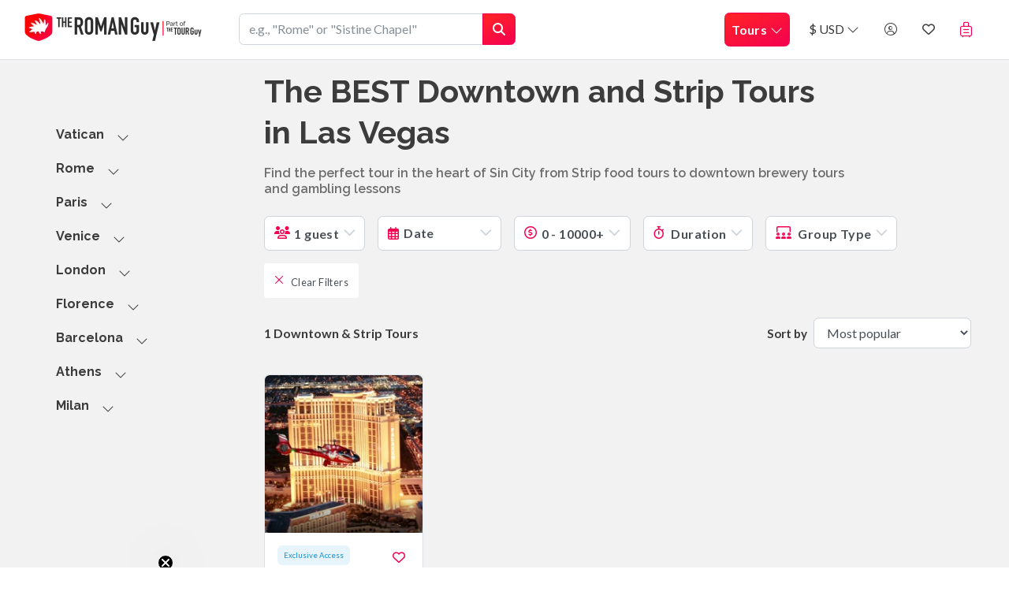

--- FILE ---
content_type: text/html; charset=utf-8
request_url: https://theromanguy.com/tours/italy/vegas-city-tours
body_size: 36328
content:

<!DOCTYPE html>
<html lang="en">
<head>
    <!-- Google Tag Manager -->
    <script>
        (function (w, d, s, l, i) {
            w[l] = w[l] || []; w[l].push({
                'gtm.start':
                    new Date().getTime(), event: 'gtm.js'
            }); var f = d.getElementsByTagName(s)[0],
                j = d.createElement(s), dl = l != 'dataLayer' ? '&l=' + l : ''; j.async = true; j.src =
                    'https://www.googletagmanager.com/gtm.js?id=' + i + dl; f.parentNode.insertBefore(j, f);
        })(window, document, 'script', 'dataLayer', 'GTM-MSM87MC');</script>
    <!-- End Google Tag Manager -->

    

    
<meta charset="utf-8" />
<meta name="viewport" content="width=device-width, initial-scale=1.0" />

<meta name="robots" content="noindex,follow" />

<title>Top-Rated Las Vegas Strip Tours &amp; Excursions</title>
<link rel="icon" type="image/x-icon" href="/favicon.ico">

<link rel="apple-touch-icon" href="/icons/devices/touch-icon.png">
<!-- iPhone(first generation or 2G), iPhone 3G, iPhone 3GS -->
<link rel="apple-touch-icon" sizes="57x57" href="/icons/devices/touch-icon-iphone.png">
<!-- iPad and iPad mini 1x -->
<link rel="apple-touch-icon" sizes="76x76" href="/icons/devices/touch-icon-ipad.png">
<!-- iPhone 4, iPhone 4s, iPhone 5, iPhone 5c, iPhone 5s, iPhone 6, iPhone 6s, iPhone 7, iPhone 7s, iPhone8 -->
<link rel="apple-touch-icon" sizes="120x120" href="/icons/devices/touch-icon-iphone-retina.png">
<!-- iPad and iPad mini 2x -->
<link rel="apple-touch-icon" sizes="152x152" href="/icons/devices/touch-icon-ipad-retina.png">
<!-- iPad Pro -->
<link rel="apple-touch-icon" sizes="167x167" href="/icons/devices/touch-icon-ipad-pro.png">
<!-- iPhone X, iPhone 8 Plus, iPhone 7 Plus, iPhone 6s Plus, iPhone 6 Plus -->
<link rel="apple-touch-icon" sizes="180x180" href="/icons/devices/touch-icon-iphone-6-plus.png">
<!-- Android Devices High Resolution -->
<link rel="icon" sizes="192x192" href="/icons/devices/icon-hd.png">
<!-- Android Devices Normal Resolution -->
<link rel="icon" sizes="128x128" href="/icons/devices/icon.png">


    <script type="application/ld&#x2B;json">
        {
            "@context" : "http://schema.org",
            "@type": "Organization",
            "name" : "The Roman Guy",
            "url" : "https://theromanguy.com",
            "logo": "https://theromanguy.com/favicon.png"
        }
    </script>

<style>
    :root {
        --js-vendor-intlTelInput-img-flags: url("/js/vendor/intltelinput/img/flags.png");
    }
</style>

<!-- Start VWO Async SmartCode -->
<link rel="preconnect" href="https://dev.visualwebsiteoptimizer.com" />
<script type='text/javascript' id='vwoCode'>
    window._vwo_code ||
    (function () {
    var w=window,
    d=document;
    var account_id=856362,
    version=2.2,
    settings_tolerance=1200,
    hide_element='body',
    hide_element_style = 'opacity:0 !important;filter:alpha(opacity=0) !important;background:none !important';
    /* DO NOT EDIT BELOW THIS LINE */
    if(f=!1,v=d.querySelector('#vwoCode'),cc={},-1<d.URL.indexOf('__vwo_disable__')||w._vwo_code)return;try{var e=JSON.parse(localStorage.getItem('_vwo_'+account_id+'_config'));cc=e&&'object'==typeof e?e:{}}catch(e){}function r(t){try{return decodeURIComponent(t)}catch(e){return t}}var s=function(){var e={combination:[],combinationChoose:[],split:[],exclude:[],uuid:null,consent:null,optOut:null},t=d.cookie||'';if(!t)return e;for(var n,i,o=/(?:^|;\s*)(?:(_vis_opt_exp_(\d+)_combi=([^;]*))|(_vis_opt_exp_(\d+)_combi_choose=([^;]*))|(_vis_opt_exp_(\d+)_split=([^:;]*))|(_vis_opt_exp_(\d+)_exclude=[^;]*)|(_vis_opt_out=([^;]*))|(_vwo_global_opt_out=[^;]*)|(_vwo_uuid=([^;]*))|(_vwo_consent=([^;]*)))/g;null!==(n=o.exec(t));)try{n[1]?e.combination.push({id:n[2],value:r(n[3])}):n[4]?e.combinationChoose.push({id:n[5],value:r(n[6])}):n[7]?e.split.push({id:n[8],value:r(n[9])}):n[10]?e.exclude.push({id:n[11]}):n[12]?e.optOut=r(n[13]):n[14]?e.optOut=!0:n[15]?e.uuid=r(n[16]):n[17]&&(i=r(n[18]),e.consent=i&&3<=i.length?i.substring(0,3):null)}catch(e){}return e}();function i(){var e=function(){if(w.VWO&&Array.isArray(w.VWO))for(var e=0;e<w.VWO.length;e++){var t=w.VWO[e];if(Array.isArray(t)&&('setVisitorId'===t[0]||'setSessionId'===t[0]))return!0}return!1}(),t='a='+account_id+'&u='+encodeURIComponent(w._vis_opt_url||d.URL)+'&vn='+version+'&ph=1'+('undefined'!=typeof platform?'&p='+platform:'')+'&st='+w.performance.now();e||((n=function(){var e,t=[],n={},i=w.VWO&&w.VWO.appliedCampaigns||{};for(e in i){var o=i[e]&&i[e].v;o&&(t.push(e+'-'+o+'-1'),n[e]=!0)}if(s&&s.combination)for(var r=0;r<s.combination.length;r++){var a=s.combination[r];n[a.id]||t.push(a.id+'-'+a.value)}return t.join('|')}())&&(t+='&c='+n),(n=function(){var e=[],t={};if(s&&s.combinationChoose)for(var n=0;n<s.combinationChoose.length;n++){var i=s.combinationChoose[n];e.push(i.id+'-'+i.value),t[i.id]=!0}if(s&&s.split)for(var o=0;o<s.split.length;o++)t[(i=s.split[o]).id]||e.push(i.id+'-'+i.value);return e.join('|')}())&&(t+='&cc='+n),(n=function(){var e={},t=[];if(w.VWO&&Array.isArray(w.VWO))for(var n=0;n<w.VWO.length;n++){var i=w.VWO[n];if(Array.isArray(i)&&'setVariation'===i[0]&&i[1]&&Array.isArray(i[1]))for(var o=0;o<i[1].length;o++){var r,a=i[1][o];a&&'object'==typeof a&&(r=a.e,a=a.v,r&&a&&(e[r]=a))}}for(r in e)t.push(r+'-'+e[r]);return t.join('|')}())&&(t+='&sv='+n)),s&&s.optOut&&(t+='&o='+s.optOut);var n=function(){var e=[],t={};if(s&&s.exclude)for(var n=0;n<s.exclude.length;n++){var i=s.exclude[n];t[i.id]||(e.push(i.id),t[i.id]=!0)}return e.join('|')}();return n&&(t+='&e='+n),s&&s.uuid&&(t+='&id='+s.uuid),s&&s.consent&&(t+='&consent='+s.consent),w.name&&-1<w.name.indexOf('_vis_preview')&&(t+='&pM=true'),w.VWO&&w.VWO.ed&&(t+='&ed='+w.VWO.ed),t}code={nonce:v&&v.nonce,library_tolerance:function(){return'undefined'!=typeof library_tolerance?library_tolerance:void 0},settings_tolerance:function(){return cc.sT||settings_tolerance},hide_element_style:function(){return'{'+(cc.hES||hide_element_style)+'}'},hide_element:function(){return performance.getEntriesByName('first-contentful-paint')[0]?'':'string'==typeof cc.hE?cc.hE:hide_element},getVersion:function(){return version},finish:function(e){var t;f||(f=!0,(t=d.getElementById('_vis_opt_path_hides'))&&t.parentNode.removeChild(t),e&&((new Image).src='https://dev.visualwebsiteoptimizer.com/ee.gif?a='+account_id+e))},finished:function(){return f},addScript:function(e){var t=d.createElement('script');t.type='text/javascript',e.src?t.src=e.src:t.text=e.text,v&&t.setAttribute('nonce',v.nonce),d.getElementsByTagName('head')[0].appendChild(t)},load:function(e,t){t=t||{};var n=new XMLHttpRequest;n.open('GET',e,!0),n.withCredentials=!t.dSC,n.responseType=t.responseType||'text',n.onload=function(){if(t.onloadCb)return t.onloadCb(n,e);200===n.status?_vwo_code.addScript({text:n.responseText}):_vwo_code.finish('&e=loading_failure:'+e)},n.onerror=function(){if(t.onerrorCb)return t.onerrorCb(e);_vwo_code.finish('&e=loading_failure:'+e)},n.send()},init:function(){var e,t=this.settings_tolerance();w._vwo_settings_timer=setTimeout(function(){_vwo_code.finish()},t),'body'!==this.hide_element()?(n=d.createElement('style'),e=(t=this.hide_element())?t+this.hide_element_style():'',t=d.getElementsByTagName('head')[0],n.setAttribute('id','_vis_opt_path_hides'),v&&n.setAttribute('nonce',v.nonce),n.setAttribute('type','text/css'),n.styleSheet?n.styleSheet.cssText=e:n.appendChild(d.createTextNode(e)),t.appendChild(n)):(n=d.getElementsByTagName('head')[0],(e=d.createElement('div')).style.cssText='z-index: 2147483647 !important;position: fixed !important;left: 0 !important;top: 0 !important;width: 100% !important;height: 100% !important;background: white !important;',e.setAttribute('id','_vis_opt_path_hides'),e.classList.add('_vis_hide_layer'),n.parentNode.insertBefore(e,n.nextSibling));var n='https://dev.visualwebsiteoptimizer.com/j.php?'+i();-1!==w.location.search.indexOf('_vwo_xhr')?this.addScript({src:n}):this.load(n+'&x=true',{l:1})}};w._vwo_code=code;code.init();})();
</script>
<!-- End VWO Async SmartCode -->

<link href="/css/bundle.min.css?v=fVQJ3croCTxo2IjATSuf6H0n0CLUbnQhBJE1G9WvHJ0" rel="stylesheet" />


    

    <meta name="description" content="Find the perfect city tour in the heart of Las Vegas! From Strip food tours to downtown brewery tours, art tours to casino gambling lessons, see Sin City like never before!" />
    <meta property="og:title" content="Top-Rated Las Vegas Strip Tours &amp; Excursions" />
    <meta property="og:description" content="Find the perfect city tour in the heart of Las Vegas! From Strip food tours to downtown brewery tours, art tours to casino gambling lessons, see Sin City like never before!" />
        <meta property="og:image" content="https://staticcdn.thetourguy.com/presentationfiles/c54e6d02-db58-4cab-94b1-fd8df1fbe789/original.jpg" />
        <link rel="canonical" href="https://thetourguy.com/tours/vegas-city-tours" />

    <meta property="og:url" content="https://theromanguy.com/tours/italy/vegas-city-tours" />

        <script type="application/ld&#x2B;json">
            {
                "@context": "https://schema.org/",
                "@type": "Product",
                "name": "Top-Rated Las Vegas Strip Tours &amp; Excursions",
                "description": "Find the perfect city tour in the heart of Las Vegas! From Strip food tours to downtown brewery tours, art tours to casino gambling lessons, see Sin City like never before!",
                "image": [
                    "https://staticcdn.thetourguy.com/presentationfiles/c54e6d02-db58-4cab-94b1-fd8df1fbe789/original.jpg"
                    ],
                "brand": {
                    "name": "The Roman Guy"
                },
                "offers": {
                    "@type": "Offer",
                    "priceCurrency": "USD",
                    "price": "95.0",
                    "priceSpecification": {
                      "@type": "PriceSpecification",
                      "price": "95.0",
                      "minPrice": "95.0",
                      "maxPrice": "95.0"
                    }
                }
                    ,"aggregateRating":{
                        "@type": "AggregateRating",
                        "ratingValue": "4.96",
                        "ratingCount": "164",
                        "bestRating": "5"
                    }
            }
        </script>

    
    <style scoped>
        .custom_tags span {
            margin-right: 1rem;
        }
            .custom_tags span:last-child {
                margin: 0;
            }
            .custom_tags span a {
                padding: 2px 4px;
            }
        main.body {
            padding-top: 74px;
        }
    </style>


    <!-- Start Klaviyo. To be able to publish forms directly from Klaviyo to our site-->
    <script type="text/javascript" async="" src="https://static.klaviyo.com/onsite/js/klaviyo.js?company_id=Wyy3ej"></script>
    <script type="text/javascript">
        !function () { if (!window.klaviyo) { window._klOnsite = window._klOnsite || []; try { window.klaviyo = new Proxy({}, { get: function (n, i) { return "push" === i ? function () { var n; (n = window._klOnsite).push.apply(n, arguments) } : function () { for (var n = arguments.length, o = new Array(n), w = 0; w < n; w++)o[w] = arguments[w]; var t = "function" == typeof o[o.length - 1] ? o.pop() : void 0, e = new Promise((function (n) { window._klOnsite.push([i].concat(o, [function (i) { t && t(i), n(i) }])) })); return e } } }) } catch (n) { window.klaviyo = window.klaviyo || [], window.klaviyo.push = function () { var n; (n = window._klOnsite).push.apply(n, arguments) } } } }();
        var page = window.location.href;
        var userEmail = '';
        var userFirstName = '';
        var userLastName = '';
        if (userEmail != '') {
           window.klaviyo.push(['identify', {
                '$email': userEmail,
                '$first_name': userFirstName,
                '$last_name': userLastName,
                }]);
        }
        window.klaviyo.push(["track","Viewed Page",
            { url: page }
        ]);
    </script>
    <!--End Klaviyo-->

    <!-- Affiliates -->
        <script>
            (function () {
              try {
                var qs = new URLSearchParams(location.search);
                var loadAwin =
                    qs.has('awc') || qs.has('sscid') ||
                    qs.has('awinaffid') || qs.has('awinmid') || qs.has('m') || qs.has('mid') ||
                    qs.has('sv_campaign_id') || qs.has('sv1');
                var loadTap =
                    qs.has('ref') || qs.has('a') || qs.has('tap_s') || qs.has('tap_test') || Array.from(qs.keys()).some(k => k.startsWith('tm_'));

                // --- session cookie helpers
                function setSess(name,val){ document.cookie = name + '=' + val + '; Path=/; SameSite=Lax'; } // session cookie
                function getSess(name){ return document.cookie.split('; ').find(c=>c.startsWith(name+'='))?.split('=')[1]; }

                var awinSeen = false;
                var tapSeen = false;
                try {
                  awinSeen = getSess('trg_aff_awin') === '1';
                  tapSeen  = getSess('trg_aff_tap')  === '1';
                } catch(e) {}

                // Awin
                if (loadAwin || awinSeen) {
                    setSess('trg_aff_awin','1');
                    var awinScript = document.createElement('script');
                    awinScript.src = "https://www.dwin1.com/74246.js";
                    awinScript.type = "text/javascript";
                    awinScript.defer = true;
                    document.head.appendChild(awinScript);
                }

                // TapFiliate
                if (loadTap || tapSeen) {
                    setSess('trg_aff_tap','1');
                    var tapScript = document.createElement('script');
                    tapScript.src = "https://script.tapfiliate.com/tapfiliate.js";
                    tapScript.type = "text/javascript";
                    tapScript.defer = true;
                    document.head.appendChild(tapScript);
                      (function(t,a,p){t.TapfiliateObject=a;t[a]=t[a]||function(){ (t[a].q=t[a].q||[]).push(arguments)}})(window,'tap');
                    // detect the tap
                    tap('create', '61442-6f1aef', { integration: "javascript" });
                    tap('detect');
                }

              } catch (e) {
                console.error('Affiliate script loader error', e);
              }
            })();
        </script>
</head>
<body data-spy="" data-target="">
    <!-- Google Tag Manager (noscript) -->
    <noscript>
        <iframe src="https://www.googletagmanager.com/ns.html?id=GTM-MSM87MC"
                height="0" width="0" style="display:none;visibility:hidden"></iframe>
    </noscript>
    <!-- End Google Tag Manager (noscript) -->
    <input type="hidden" name="appName" value="The Roman Guy" />
    <script>
        window.settings = {"webSite":{"value":"TRG"},"webSiteBasePath":"","reCaptchaSiteKey":"6Lcoti4qAAAAAGbxL6rxGhfv2v9MfPL8SDb9AQ2w","googleOAuthReturnUrl":"https://theromanguy.com","appName":"The Roman Guy","myOrdersServiceUrl":"https://wa-myordersapi-prd.azurewebsites.net"};
    </script>
    <div id="xs" class="d-block d-sm-none"></div>
    <div id="sm" class="d-none d-sm-block d-md-none"></div>
    <div id="md" class="d-none d-md-block d-lg-none"></div>
    <div id="lg" class="d-none d-lg-block d-xl-none"></div>
    <div id="xl" class="d-none d-xl-block"></div>
    

<header class="header top_header custom-header">
    <nav class="navbar navbar-expand-xl fixed-top navbar-home">
        <div class="container-fluid" style="flex-direction: column">
            <div class="header-content">
                <div class="row d-flex justify-content-between">

                    <div class="col-7 col-sm-5 col-md-4 col-lg-6 col-xl-2">
                            <a href="/" title="The Roman Guy">
                                <img style="max-height: 50px;" src="/img/logo2.webp" alt="The Roman Guy" />
                            </a>
                    </div>

                    <div class="mob-search-outer col-5 col-sm-7 col-md-8 col-lg-6 col-xl-4 d-flex justify-content-end pr-sm-0">

                        <div class="row nav-mobile">
                            <div class="mob-search col-sm-8 col-md-9 col-xl-12 pl-0 pl-lg-5 pr-0">
                                <div id="navSearchBar" class="" style="display: none;">
                                    <div class="input-group d-flex justify-content-end">
                                        <button class="search-back-btn d-md-none"
                                                type="button"
                                                aria-label="Close search">
                                            <i class="fa-thin fa-arrow-left ml-2 trg_desaturated_teal"></i>
                                        </button>
                                        <input id="btnSearchInput" name="txtsearchinput" type="search" placeholder='e.g., "Rome" or "Sistine Chapel"' aria-describedby="btnTourSearch" class="form-control" />
                                        <div class="input-group-append">
                                            <button id="btnTourSearch" type="button" class="btn btn-primary"><i class="fa fa-search"></i></button>
                                            <button id="btn-mobile-search" type="button" class="btn btn-primary"><i class="fa fa-search"></i></button>
                                        </div>
                                    </div>
                                </div>
                            </div>

                            <div class="mob-checkout col-sm-4 col-md-3 col-xl-12 d-flex justify-content-end pr-sm-3">
                                <div class="nav-item d-xl-none">
                                    <a href="/tours/italy/cart/checkout" class="nav-link noSpaceWrap">
                                            <i class="fal fa-suitcase-rolling fa-lg"></i>
                                    </a>
                                </div>
                                <div class="nav-item ">
                                    <button type="button" class="navbar-toggler nav-link mt-1 trg_primary_text" data-toggle="collapse" data-target="#navbarCollapse" aria-controls="navbarCollapse" aria-expanded="false" aria-label="Toggle navigation">
                                        <i class="fa fa-bars fa-lg trg_primary_text"></i>
                                    </button>
                                </div>
                            </div>
                        </div>
                    </div>

                    <div class="col-lg-12 col-xl-6 drop-box">
                        <div id="navbarCollapse" class="collapse navbar-collapse mt-2 mt-xl-0 ">
                            <ul class="navbar-nav ml-auto cart-nav">
                                <li class="nav-item dropdown position-inherit ">
                                    <a href="#" data-toggle="dropdown" class="nav-link btn btn-primary p-0 p-xl-2 text-left megamenu-button">Tours <i class="fal fa-chevron-down"></i></a>
                                    <div class="dropdown-menu megamenu dropdown-tours-megamenu keep-open py-lg-0">
                                        
<div class="col-12 megemenu-close-block pb-2">
    <button type="button" id="close_mega_menu" class="btn btn-link pb-0 pr-3 text-dark">
        <i class="fal fa-times fa-2x"></i>
    </button>
</div>

<div class="row px-3 pb-2 pt-0 mt-0 d-flex justify-content-center">
<div class='col-md-3'>        

<div class="py-2">
   
        <div class="text-uppercase h6 trg_primary_text mt-2"><a href="/tours/italy/rome" title="The BEST Rome Tours" class="text-bg-reset trg_primary_text hover-roman-red">Rome</a></div>

        <ul class="list-group list-group-flush">

                <li class="list-group-item border-0 py-1">
                    <a class="text-uppercase text-bg-reset trg_secondary_text font-weight-bold hover-roman-red" href="/tours/italy/colosseum-tours" title="The Best Colosseum Tours in Rome">Colosseum</a>
                </li>
                <li class="list-group-item border-0 py-1">
                    <a class="text-uppercase text-bg-reset trg_secondary_text font-weight-bold hover-roman-red" href="/tours/italy/colosseum-underground-tours" title="Colosseum Underground Tours">Colosseum Underground</a>
                </li>
                <li class="list-group-item border-0 py-1">
                    <a class="text-uppercase text-bg-reset trg_secondary_text font-weight-bold hover-roman-red" href="/tours/italy/private-rome" title="The Best Private Rome Tours">Private Tours</a>
                </li>
                <li class="list-group-item border-0 py-1">
                    <a class="text-uppercase text-bg-reset trg_secondary_text font-weight-bold hover-roman-red" href="/tours/italy/rome-food-tours" title="The BEST Rome Food Tours">Food Tours</a>
                </li>
                <li class="list-group-item border-0 py-1">
                    <a class="text-uppercase text-bg-reset trg_secondary_text font-weight-bold hover-roman-red" href="/tours/italy/catacombs-rome-tours" title="The Best Rome Catacombs Tours">Catacombs</a>
                </li>
                <li class="list-group-item border-0 py-1">
                    <a class="text-uppercase text-bg-reset trg_secondary_text font-weight-bold hover-roman-red" href="/tours/italy/pompeii-rome" title="The Best Pompeii Tours from Rome">Pompeii from Rome</a>
                </li>
                <li class="list-group-item border-0 py-1">
                    <a class="text-uppercase text-bg-reset trg_secondary_text font-weight-bold hover-roman-red" href="/tours/italy/colosseum-arena-floor-tours" title="The BEST Colosseum Arena Floor Tours">Arena Floor</a>
                </li>
                <li class="list-group-item border-0 py-1">
                    <a class="text-uppercase text-bg-reset trg_secondary_text font-weight-bold hover-roman-red" href="/tours/italy/rome-day-trips" title="The BEST Day Trips From Rome">Day Trips</a>
                </li>
                <li class="list-group-item border-0 py-1">
                    <a class="text-uppercase text-bg-reset trg_secondary_text font-weight-bold hover-roman-red" href="/tours/italy/rome-cooking-classes" title="The BEST Cooking Classes in Rome">Cooking Classes</a>
                </li>
                <li class="list-group-item border-0 py-1">
                    <a class="text-uppercase text-bg-reset trg_secondary_text font-weight-bold hover-roman-red" href="/tours/italy/rome-golf-cart-tours" title="The BEST Golf Cart Tours in Rome">Golf Cart Tours</a>
                </li>
                <li class="list-group-item border-0 py-1">
                    <a class="text-uppercase text-bg-reset trg_secondary_text font-weight-bold hover-roman-red" href="/tours/italy/pantheon" title="The BEST Pantheon Tours">Pantheon</a>
                </li>
                <li class="list-group-item border-0 py-1">
                    <a class="text-uppercase text-bg-reset trg_secondary_text font-weight-bold hover-roman-red" href="/tours/italy/borghese-gallery" title="The BEST Borghese Gallery Tours in Rome!">Borghese Gallery</a>
                </li>
        </ul>
</div>
</div><div class='col-md-3'>        

<div class="py-2">
   
        <div class="text-uppercase h6 trg_primary_text mt-2"><a href="/tours/italy/vatican" title="The BEST Vatican Tours in Rome" class="text-bg-reset trg_primary_text hover-roman-red">Vatican</a></div>

        <ul class="list-group list-group-flush">

                <li class="list-group-item border-0 py-1">
                    <a class="text-uppercase text-bg-reset trg_secondary_text font-weight-bold hover-roman-red" href="/tours/italy/sistine-chapel-tours" title="The BEST Sistine Chapel Tours">Sistine Chapel</a>
                </li>
                <li class="list-group-item border-0 py-1">
                    <a class="text-uppercase text-bg-reset trg_secondary_text font-weight-bold hover-roman-red" href="/tours/italy/private-vatican-tours" title="Private Vatican Tours">Private Tours</a>
                </li>
                <li class="list-group-item border-0 py-1">
                    <a class="text-uppercase text-bg-reset trg_secondary_text font-weight-bold hover-roman-red" href="/tours/italy/st-peters-basilica-tours" title="The Best St. Peter&#x27;s Basilica Tours">St. Peter&#x2019;s Basilica</a>
                </li>
                <li class="list-group-item border-0 py-1">
                    <a class="text-uppercase text-bg-reset trg_secondary_text font-weight-bold hover-roman-red" href="/tours/italy/vatican-night-tours" title="The BEST Vatican Night Tours">Night Tours</a>
                </li>
                <li class="list-group-item border-0 py-1">
                    <a class="text-uppercase text-bg-reset trg_secondary_text font-weight-bold hover-roman-red" href="/tours/italy/st-peters-dome-tours" title="The BEST St. Peter&#x27;s Dome Tours">St. Peter&#x27;s Dome</a>
                </li>
                <li class="list-group-item border-0 py-1">
                    <a class="text-uppercase text-bg-reset trg_secondary_text font-weight-bold hover-roman-red" href="/tours/italy/raphael-rooms-tours" title="The BEST Raphael Rooms Tours">Raphael Rooms</a>
                </li>
                <li class="list-group-item border-0 py-1">
                    <a class="text-uppercase text-bg-reset trg_secondary_text font-weight-bold hover-roman-red" href="/tours/italy/vatican-museum-tours" title="The BEST Tours of the Vatican Museums!">Vatican Museums</a>
                </li>
                <li class="list-group-item border-0 py-1">
                    <a class="text-uppercase text-bg-reset trg_secondary_text font-weight-bold hover-roman-red" href="/tours/italy/st-peters-dome-climb" title="The BEST Dome Climb Tours of St. Peter&#x27;s Basilica">St. Peter&#x27;s Dome Climb</a>
                </li>
                <li class="list-group-item border-0 py-1">
                    <a class="text-uppercase text-bg-reset trg_secondary_text font-weight-bold hover-roman-red" href="/tours/italy/vatican-pinacoteca-tours" title="The BEST Vatican Pinacoteca Tours">Pinacoteca</a>
                </li>
                <li class="list-group-item border-0 py-1">
                    <a class="text-uppercase text-bg-reset trg_secondary_text font-weight-bold hover-roman-red" href="/tours/italy/la-pieta" title="The BEST Tours of La Piet&#xE0;!">La Piet&#xE0;</a>
                </li>
                <li class="list-group-item border-0 py-1">
                    <a class="text-uppercase text-bg-reset trg_secondary_text font-weight-bold hover-roman-red" href="/tours/italy/vatican-tickets" title="Vatican Museums Tickets">Tickets</a>
                </li>
        </ul>
</div>
</div>
</div>
<div class="bg-light d-none d-lg-block">
    <hr />
    <div class="d-flex justify-content-between flex-row align-items-center px-3 pb-3">
        <div class="d-flex flex-row align-items-center mr-2">
            <img src="/img/common/private-access.webp" alt="Private Access" style="max-width: 75px;" class="mr-1" />
            <div>
                <div class="text-uppercase h6">Private Access</div>
            </div>
        </div>
        <div class="d-flex flex-row align-items-center mr-2">
            <img src="/img/common/fun-guide.webp" alt="Fun Guide" style="max-width: 75px;" class="mr-1" />
            <div>
                <div class="text-uppercase h6">Fun & Professional Guides</div>
            </div>
        </div>
        <div class="d-flex flex-row align-items-center mr-2">
            <img src="/img/common/special-sauce.webp" alt="Special Sauce" style="max-width: 75px;" class="mr-1" />
            <div>
                <div class="text-uppercase h6">More Than Skip The Line</div>
            </div>
        </div>
    </div>
</div>
                                    </div>
                                </li>

                                <li class="nav-item dropdown">
                                    <a class="nav-link trg_primary_text" href="#" id="currencyNavbarDropdown" role="button" data-toggle="dropdown" aria-haspopup="true" aria-expanded="false">
                                        $ USD <i class="fal fa-chevron-down"></i>
                                    </a>
                                    <div class="dropdown-menu dropdown-menu-right" aria-labelledby="currencyNavbarDropdown">
                                        <a class="dropdown-item active" href="/tours/italy/?handler=currency&amp;currency=USD&returnUrl=%2Ftours%2Fitaly%2Fvegas-city-tours">$ USD</a>
                                        <a class="dropdown-item " href="/tours/italy/?handler=currency&amp;currency=EUR&returnUrl=%2Ftours%2Fitaly%2Fvegas-city-tours">€ EUR</a>

                                    </div>
                                </li>

                                <li class="nav-item">
<div id="react_0HNIQIU0VV5K7"><a style="cursor:pointer" class="nav-link"><i class="fal fa-user-circle trg_primary_text d-none d-xl-inline" title="Log in or sign up"></i><span class="d-xl-none trg_primary_text">Log in or sign up</span></a></div>                                </li>

                                <li class="nav-item dropdown position-inherit">
                                    <div class="d-inline-block">
                                        <a href="/tours/italy/wish-list" class="nav-link">
                                            <i class="far fa-heart trg_primary_text d-none d-xl-inline" title="My Wishlist"></i>
                                            <span class="d-xl-none trg_primary_text">My Wishlist</span>
                                        </a>
                                    </div>
                                </li>

                                <li class="nav-item dropdown  d-none d-xl-block">
                                    <a class="nav-link" href="#" id="cartNavbarDropdown" role="button" data-toggle="dropdown" aria-haspopup="true" aria-expanded="false">
                                            <span class="badge badge-secondary rounded-xl" id="cart-items-count"></span>
                                        <i class="fal fa-suitcase-rolling fa-lg" title="Cart Summary"></i>
                                    </a>
                                    <div class="dropdown-menu dropdown-menu-right keep-open" aria-labelledby="cartNavbarDropdown" style="width:450px;">
                                        <div class="p-3 cart-summary-icon">
                                            <div class="cart-summary-nav">
                                                <div class="d-flex justify-content-between">
                                                    <div>
                                                        <p class="subtitle text-primary">Cart Summary</p>
                                                        <p class="mb-3 title">You have <strong>0</strong> items in your cart</p>
                                                    </div>
                                                </div>
                                                <ul class="list-group list-group-flush items" style="max-height: 300px; overflow-y: auto;">
                                                </ul>
                                            </div>
                                        </div>
                                    </div>
                                </li>
                            </ul>
                        </div>

                    </div>
                </div>
            </div>
        </div>

    </nav>
</header>

<!-- Search templates -->
<template id="search-header-template">
    <div class="text-secondary text-font-heading">
        {title}
    </div>
</template>
<template id="search-category-template">
    <div class="text-font-heading">
        <a href="{link}" title="{title}">
            <div class="media">
                <img src="" class="mr-3 shadow-sm border rounded-sm" title="{title}" alt="{imgAlt}" width="70" />
                <div class="media-body">
                    <p class="mt-0 mb-1 trg_primary_text">{itemdata}</p>
                    <div class="search-product-price trg_secondary_text text-xs">{cat_type}</div>
                </div>
            </div>
        </a>
    </div>
</template>
<template id="search-product-template">
    <div class="text-font-heading">
        <a href="{link}" title="{title}">
            <div class="media">
                <img src="" class="mr-3 shadow-sm border rounded-sm" title="{title}" alt="{imgAlt}" width="70" />
                <div class="media-body">
                    <p class="mt-0 mb-1 trg_primary_text">{itemdata}</p>

                    <!-- No discount -->
                    <div class="search-product-price trg_secondary_text text-xs">
                        Tour • from {price}
                        <span class="text-font-sans-serif">per adult</span>
                    </div>

                    <!-- Discount -->
                    <div class="search-product-discount-price trg_secondary_text text-xs">
                        Tour • from <span class="text-primary font-weight-bold">{discountPrice}</span>
                        <span class="ml-1 text-decoration-line-through">{price}</span>
                        <span class="text-font-sans-serif">per adult</span>
                    </div>
                </div>
            </div>
        </a>
    </div>
</template>


    <main role="main"
          class="body bg-main ">
        <div id="react_0HNIQIU0VV5K8"></div>
        







<!-- Hidden Value -->
<input type="hidden" id="hdnGuests" value="1" />
<input type="hidden" id="hdnDefaultGuests" value="1" />
<input type="hidden" id="hdnMinPrice" value="0" />
<input type="hidden" id="hdnDefaultMinPrice" value="0" />
<input type="hidden" id="hdnMaxPrice" value="10000" />
<input type="hidden" id="hdnDefaultMaxPrice" value="10000" />
<input type="hidden" id="hdnGroupType" value="0" />
<input type="hidden" id="hdnDefaultGroupType" value="0" />
<input type="hidden" id="hdnDurArray" />
<input type="hidden" id="hdnCurrency" value="USD" />
<input type="hidden" id="page-size" value="12" />

<!-- Hidden fields for GTM -->
<input type="hidden" id="category-id" value="342" />
<input type="hidden" id="category-name" value="Downtown &amp; Strip" />



<div class="container-fluid">
    <section class="">
        <div class="row">
            <div class="col-lg-3 d-none d-lg-block" style="margin-top:63px;">           
                <section class="ml-3 ml-xl-5 pt-3">
                    
<div id="destinationsSidebarDesktop" class="list-group list-group-flush category-items-list accordion">
        <div class="list-group-item border-0 p-2">
                <div class="d-flex justify-content-start">
                    <a href="/tours/italy/vatican" class="category-parent text-bg-reset">
                        <div class="h6 category-sidenav-header trg_primary_text hover-roman-red">
                            Vatican
                        </div>
                    </a>
                    <a data-toggle="collapse" href="#cat-vatican" role="button" aria-expanded="false" aria-controls="cat-vatican" class="chevron-parent text-bg-reset trg_primary_text hover-roman-red">
                        <i class="fal fa-chevron-down ml-3 chevron-down chevron-animated"></i>
                    </a>
                </div>
                <div id="cat-vatican" class="collapse  pl-2" data-parent="#destinationsSidebarDesktop">
                    


    <div class="list-group-item border-0">
        <a href="/tours/italy/st-peters-basilica-tours" class="category-sidenav-child text-bg-reset">
            <div class="text-paragraph text-base category-item pseudo-h5 trg_secondary_text hover-roman-red">
                St. Peter&#x2019;s Basilica
            </div>
        </a>
    </div>
    <div class="list-group-item border-0">
        <a href="/tours/italy/sistine-chapel-tours" class="category-sidenav-child text-bg-reset">
            <div class="text-paragraph text-base category-item pseudo-h5 trg_secondary_text hover-roman-red">
                Sistine Chapel
            </div>
        </a>
    </div>
    <div class="list-group-item border-0">
        <a href="/tours/italy/st-peters-dome-climb" class="category-sidenav-child text-bg-reset">
            <div class="text-paragraph text-base category-item pseudo-h5 trg_secondary_text hover-roman-red">
                St. Peter&#x27;s Dome Climb
            </div>
        </a>
    </div>
    <div class="list-group-item border-0">
        <a href="/tours/italy/private-vatican-tours" class="category-sidenav-child text-bg-reset">
            <div class="text-paragraph text-base category-item pseudo-h5 trg_secondary_text hover-roman-red">
                Private Tours
            </div>
        </a>
    </div>

                </div>

        </div>
        <div class="list-group-item border-0 p-2">
                <div class="d-flex justify-content-start">
                    <a href="/tours/italy/rome" class="category-parent text-bg-reset">
                        <div class="h6 category-sidenav-header trg_primary_text hover-roman-red">
                            Rome
                        </div>
                    </a>
                    <a data-toggle="collapse" href="#cat-rome" role="button" aria-expanded="false" aria-controls="cat-rome" class="chevron-parent text-bg-reset trg_primary_text hover-roman-red">
                        <i class="fal fa-chevron-down ml-3 chevron-down chevron-animated"></i>
                    </a>
                </div>
                <div id="cat-rome" class="collapse  pl-2" data-parent="#destinationsSidebarDesktop">
                    


    <div class="list-group-item border-0">
        <a href="/tours/italy/colosseum-tours" class="category-sidenav-child text-bg-reset">
            <div class="text-paragraph text-base category-item pseudo-h5 trg_secondary_text hover-roman-red">
                Colosseum
            </div>
        </a>
    </div>
    <div class="list-group-item border-0">
        <a href="/tours/italy/colosseum-arena-floor-tours" class="category-sidenav-child text-bg-reset">
            <div class="text-paragraph text-base category-item pseudo-h5 trg_secondary_text hover-roman-red">
                Arena Floor
            </div>
        </a>
    </div>
    <div class="list-group-item border-0">
        <a href="/tours/italy/rome-food-tours" class="category-sidenav-child text-bg-reset">
            <div class="text-paragraph text-base category-item pseudo-h5 trg_secondary_text hover-roman-red">
                Food Tours
            </div>
        </a>
    </div>
    <div class="list-group-item border-0">
        <a href="/tours/italy/pompeii-rome" class="category-sidenav-child text-bg-reset">
            <div class="text-paragraph text-base category-item pseudo-h5 trg_secondary_text hover-roman-red">
                Pompeii from Rome
            </div>
        </a>
    </div>
    <div class="list-group-item border-0">
        <a href="/tours/italy/rome-cooking-classes" class="category-sidenav-child text-bg-reset">
            <div class="text-paragraph text-base category-item pseudo-h5 trg_secondary_text hover-roman-red">
                Cooking Classes
            </div>
        </a>
    </div>
    <div class="list-group-item border-0">
        <a href="/tours/italy/colosseum-underground-tours" class="category-sidenav-child text-bg-reset">
            <div class="text-paragraph text-base category-item pseudo-h5 trg_secondary_text hover-roman-red">
                Colosseum Underground
            </div>
        </a>
    </div>
    <div class="list-group-item border-0">
        <a href="/tours/italy/catacombs-rome-tours" class="category-sidenav-child text-bg-reset">
            <div class="text-paragraph text-base category-item pseudo-h5 trg_secondary_text hover-roman-red">
                Catacombs
            </div>
        </a>
    </div>
    <div class="list-group-item border-0">
        <a href="/tours/italy/rome-day-trips" class="category-sidenav-child text-bg-reset">
            <div class="text-paragraph text-base category-item pseudo-h5 trg_secondary_text hover-roman-red">
                Day Trips
            </div>
        </a>
    </div>
    <div class="list-group-item border-0">
        <a href="/tours/italy/rome-golf-cart-tours" class="category-sidenav-child text-bg-reset">
            <div class="text-paragraph text-base category-item pseudo-h5 trg_secondary_text hover-roman-red">
                Golf Cart Tours
            </div>
        </a>
    </div>
    <div class="list-group-item border-0">
        <a href="/tours/italy/private-rome" class="category-sidenav-child text-bg-reset">
            <div class="text-paragraph text-base category-item pseudo-h5 trg_secondary_text hover-roman-red">
                Private Tours
            </div>
        </a>
    </div>

                </div>

        </div>
        <div class="list-group-item border-0 p-2">
                <div class="d-flex justify-content-start">
                    <a href="/tours/italy/paris" class="category-parent text-bg-reset">
                        <div class="h6 category-sidenav-header trg_primary_text hover-roman-red">
                            Paris
                        </div>
                    </a>
                    <a data-toggle="collapse" href="#cat-paris" role="button" aria-expanded="false" aria-controls="cat-paris" class="chevron-parent text-bg-reset trg_primary_text hover-roman-red">
                        <i class="fal fa-chevron-down ml-3 chevron-down chevron-animated"></i>
                    </a>
                </div>
                <div id="cat-paris" class="collapse  pl-2" data-parent="#destinationsSidebarDesktop">
                    


    <div class="list-group-item border-0">
        <a href="/tours/italy/versailles-tours" class="category-sidenav-child text-bg-reset">
            <div class="text-paragraph text-base category-item pseudo-h5 trg_secondary_text hover-roman-red">
                Versailles
            </div>
        </a>
    </div>
    <div class="list-group-item border-0">
        <a href="/tours/italy/louvre-guided-tours" class="category-sidenav-child text-bg-reset">
            <div class="text-paragraph text-base category-item pseudo-h5 trg_secondary_text hover-roman-red">
                Louvre
            </div>
        </a>
    </div>
    <div class="list-group-item border-0">
        <a href="/tours/italy/eiffel-tower-tours" class="category-sidenav-child text-bg-reset">
            <div class="text-paragraph text-base category-item pseudo-h5 trg_secondary_text hover-roman-red">
                Eiffel Tower
            </div>
        </a>
    </div>
    <div class="list-group-item border-0">
        <a href="/tours/italy/paris-catacombs-tours" class="category-sidenav-child text-bg-reset">
            <div class="text-paragraph text-base category-item pseudo-h5 trg_secondary_text hover-roman-red">
                Catacombs
            </div>
        </a>
    </div>
    <div class="list-group-item border-0">
        <a href="/tours/italy/paris-food-tours" class="category-sidenav-child text-bg-reset">
            <div class="text-paragraph text-base category-item pseudo-h5 trg_secondary_text hover-roman-red">
                Food &amp; Wine Tours
            </div>
        </a>
    </div>
    <div class="list-group-item border-0">
        <a href="/tours/italy/private-paris-tours" class="category-sidenav-child text-bg-reset">
            <div class="text-paragraph text-base category-item pseudo-h5 trg_secondary_text hover-roman-red">
                Private Tours
            </div>
        </a>
    </div>

                </div>

        </div>
        <div class="list-group-item border-0 p-2">
                <div class="d-flex justify-content-start">
                    <a href="/tours/italy/venice" class="category-parent text-bg-reset">
                        <div class="h6 category-sidenav-header trg_primary_text hover-roman-red">
                            Venice
                        </div>
                    </a>
                    <a data-toggle="collapse" href="#cat-venice" role="button" aria-expanded="false" aria-controls="cat-venice" class="chevron-parent text-bg-reset trg_primary_text hover-roman-red">
                        <i class="fal fa-chevron-down ml-3 chevron-down chevron-animated"></i>
                    </a>
                </div>
                <div id="cat-venice" class="collapse  pl-2" data-parent="#destinationsSidebarDesktop">
                    


    <div class="list-group-item border-0">
        <a href="/tours/italy/st-marks-basilica-tours" class="category-sidenav-child text-bg-reset">
            <div class="text-paragraph text-base category-item pseudo-h5 trg_secondary_text hover-roman-red">
                St. Mark&#x2019;s Basilica
            </div>
        </a>
    </div>
    <div class="list-group-item border-0">
        <a href="/tours/italy/doges-palace-tour" class="category-sidenav-child text-bg-reset">
            <div class="text-paragraph text-base category-item pseudo-h5 trg_secondary_text hover-roman-red">
                Doge&#x2019;s Palace
            </div>
        </a>
    </div>
    <div class="list-group-item border-0">
        <a href="/tours/italy/murano-burano" class="category-sidenav-child text-bg-reset">
            <div class="text-paragraph text-base category-item pseudo-h5 trg_secondary_text hover-roman-red">
                Murano &amp; Burano
            </div>
        </a>
    </div>
    <div class="list-group-item border-0">
        <a href="/tours/italy/venice-gondola-tours" class="category-sidenav-child text-bg-reset">
            <div class="text-paragraph text-base category-item pseudo-h5 trg_secondary_text hover-roman-red">
                Gondola Tours
            </div>
        </a>
    </div>
    <div class="list-group-item border-0">
        <a href="/tours/italy/venice-food-tours" class="category-sidenav-child text-bg-reset">
            <div class="text-paragraph text-base category-item pseudo-h5 trg_secondary_text hover-roman-red">
                Food &amp; Wine Tours
            </div>
        </a>
    </div>
    <div class="list-group-item border-0">
        <a href="/tours/italy/private-venice" class="category-sidenav-child text-bg-reset">
            <div class="text-paragraph text-base category-item pseudo-h5 trg_secondary_text hover-roman-red">
                Private Tours
            </div>
        </a>
    </div>

                </div>

        </div>
        <div class="list-group-item border-0 p-2">
                <div class="d-flex justify-content-start">
                    <a href="/tours/italy/london" class="category-parent text-bg-reset">
                        <div class="h6 category-sidenav-header trg_primary_text hover-roman-red">
                            London
                        </div>
                    </a>
                    <a data-toggle="collapse" href="#cat-london" role="button" aria-expanded="false" aria-controls="cat-london" class="chevron-parent text-bg-reset trg_primary_text hover-roman-red">
                        <i class="fal fa-chevron-down ml-3 chevron-down chevron-animated"></i>
                    </a>
                </div>
                <div id="cat-london" class="collapse  pl-2" data-parent="#destinationsSidebarDesktop">
                    


    <div class="list-group-item border-0">
        <a href="/tours/italy/westminster-abbey" class="category-sidenav-child text-bg-reset">
            <div class="text-paragraph text-base category-item pseudo-h5 trg_secondary_text hover-roman-red">
                Westminster Abbey
            </div>
        </a>
    </div>
    <div class="list-group-item border-0">
        <a href="/tours/italy/tower-of-london" class="category-sidenav-child text-bg-reset">
            <div class="text-paragraph text-base category-item pseudo-h5 trg_secondary_text hover-roman-red">
                Tower of London
            </div>
        </a>
    </div>
    <div class="list-group-item border-0">
        <a href="/tours/italy/buckingham-palace" class="category-sidenav-child text-bg-reset">
            <div class="text-paragraph text-base category-item pseudo-h5 trg_secondary_text hover-roman-red">
                Buckingham Palace
            </div>
        </a>
    </div>
    <div class="list-group-item border-0">
        <a href="/tours/italy/buckingham-palace-changing-of-the-guard" class="category-sidenav-child text-bg-reset">
            <div class="text-paragraph text-base category-item pseudo-h5 trg_secondary_text hover-roman-red">
                Changing of the Guard
            </div>
        </a>
    </div>
    <div class="list-group-item border-0">
        <a href="/tours/italy/day-trips-from-london" class="category-sidenav-child text-bg-reset">
            <div class="text-paragraph text-base category-item pseudo-h5 trg_secondary_text hover-roman-red">
                Day Trips from London
            </div>
        </a>
    </div>

                </div>

        </div>
        <div class="list-group-item border-0 p-2">
                <div class="d-flex justify-content-start">
                    <a href="/tours/italy/florence" class="category-parent text-bg-reset">
                        <div class="h6 category-sidenav-header trg_primary_text hover-roman-red">
                            Florence
                        </div>
                    </a>
                    <a data-toggle="collapse" href="#cat-florence" role="button" aria-expanded="false" aria-controls="cat-florence" class="chevron-parent text-bg-reset trg_primary_text hover-roman-red">
                        <i class="fal fa-chevron-down ml-3 chevron-down chevron-animated"></i>
                    </a>
                </div>
                <div id="cat-florence" class="collapse  pl-2" data-parent="#destinationsSidebarDesktop">
                    


    <div class="list-group-item border-0">
        <a href="/tours/italy/florence-david-tours" class="category-sidenav-child text-bg-reset">
            <div class="text-paragraph text-base category-item pseudo-h5 trg_secondary_text hover-roman-red">
                Statue of David
            </div>
        </a>
    </div>
    <div class="list-group-item border-0">
        <a href="/tours/italy/uffizi-gallery-tours" class="category-sidenav-child text-bg-reset">
            <div class="text-paragraph text-base category-item pseudo-h5 trg_secondary_text hover-roman-red">
                Uf&#xFB01;zi Gallery
            </div>
        </a>
    </div>
    <div class="list-group-item border-0">
        <a href="/tours/italy/florence-food-tours" class="category-sidenav-child text-bg-reset">
            <div class="text-paragraph text-base category-item pseudo-h5 trg_secondary_text hover-roman-red">
                Food &amp; Wine Tours
            </div>
        </a>
    </div>
    <div class="list-group-item border-0">
        <a href="/tours/italy/florence-duomo" class="category-sidenav-child text-bg-reset">
            <div class="text-paragraph text-base category-item pseudo-h5 trg_secondary_text hover-roman-red">
                Florence Duomo
            </div>
        </a>
    </div>
    <div class="list-group-item border-0">
        <a href="/tours/italy/barcelona-day-trips" class="category-sidenav-child text-bg-reset">
            <div class="text-paragraph text-base category-item pseudo-h5 trg_secondary_text hover-roman-red">
                Day Trips
            </div>
        </a>
    </div>
    <div class="list-group-item border-0">
        <a href="/tours/italy/accademia-gallery-tours" class="category-sidenav-child text-bg-reset">
            <div class="text-paragraph text-base category-item pseudo-h5 trg_secondary_text hover-roman-red">
                Accademia Gallery
            </div>
        </a>
    </div>

                </div>

        </div>
        <div class="list-group-item border-0 p-2">
                <div class="d-flex justify-content-start">
                    <a href="/tours/italy/barcelona" class="category-parent text-bg-reset">
                        <div class="h6 category-sidenav-header trg_primary_text hover-roman-red">
                            Barcelona
                        </div>
                    </a>
                    <a data-toggle="collapse" href="#cat-barcelona" role="button" aria-expanded="false" aria-controls="cat-barcelona" class="chevron-parent text-bg-reset trg_primary_text hover-roman-red">
                        <i class="fal fa-chevron-down ml-3 chevron-down chevron-animated"></i>
                    </a>
                </div>
                <div id="cat-barcelona" class="collapse  pl-2" data-parent="#destinationsSidebarDesktop">
                    


    <div class="list-group-item border-0">
        <a href="/tours/italy/sagrada-familia-tours" class="category-sidenav-child text-bg-reset">
            <div class="text-paragraph text-base category-item pseudo-h5 trg_secondary_text hover-roman-red">
                Sagrada Familia
            </div>
        </a>
    </div>
    <div class="list-group-item border-0">
        <a href="/tours/italy/park-guell-tours" class="category-sidenav-child text-bg-reset">
            <div class="text-paragraph text-base category-item pseudo-h5 trg_secondary_text hover-roman-red">
                Park Guell
            </div>
        </a>
    </div>
    <div class="list-group-item border-0">
        <a href="/tours/italy/montserrat" class="category-sidenav-child text-bg-reset">
            <div class="text-paragraph text-base category-item pseudo-h5 trg_secondary_text hover-roman-red">
                Montserrat
            </div>
        </a>
    </div>

                </div>

        </div>
        <div class="list-group-item border-0 p-2">
                <div class="d-flex justify-content-start">
                    <a href="/tours/italy/athens" class="category-parent text-bg-reset">
                        <div class="h6 category-sidenav-header trg_primary_text hover-roman-red">
                            Athens
                        </div>
                    </a>
                    <a data-toggle="collapse" href="#cat-athens" role="button" aria-expanded="false" aria-controls="cat-athens" class="chevron-parent text-bg-reset trg_primary_text hover-roman-red">
                        <i class="fal fa-chevron-down ml-3 chevron-down chevron-animated"></i>
                    </a>
                </div>
                <div id="cat-athens" class="collapse  pl-2" data-parent="#destinationsSidebarDesktop">
                    


    <div class="list-group-item border-0">
        <a href="/tours/italy/acropolis-parthenon" class="category-sidenav-child text-bg-reset">
            <div class="text-paragraph text-base category-item pseudo-h5 trg_secondary_text hover-roman-red">
                Acropolis
            </div>
        </a>
    </div>
    <div class="list-group-item border-0">
        <a href="/tours/italy/athens-food-tours" class="category-sidenav-child text-bg-reset">
            <div class="text-paragraph text-base category-item pseudo-h5 trg_secondary_text hover-roman-red">
                Food &amp; Wine Tours
            </div>
        </a>
    </div>
    <div class="list-group-item border-0">
        <a href="/tours/italy/boat-tours-athens" class="category-sidenav-child text-bg-reset">
            <div class="text-paragraph text-base category-item pseudo-h5 trg_secondary_text hover-roman-red">
                Boat Tours
            </div>
        </a>
    </div>
    <div class="list-group-item border-0">
        <a href="/tours/italy/day-trips-athens" class="category-sidenav-child text-bg-reset">
            <div class="text-paragraph text-base category-item pseudo-h5 trg_secondary_text hover-roman-red">
                Day Trips
            </div>
        </a>
    </div>

                </div>

        </div>
        <div class="list-group-item border-0 p-2">
                <div class="d-flex justify-content-start">
                    <a href="/tours/italy/milan" class="category-parent text-bg-reset">
                        <div class="h6 category-sidenav-header trg_primary_text hover-roman-red">
                            Milan
                        </div>
                    </a>
                    <a data-toggle="collapse" href="#cat-milan" role="button" aria-expanded="false" aria-controls="cat-milan" class="chevron-parent text-bg-reset trg_primary_text hover-roman-red">
                        <i class="fal fa-chevron-down ml-3 chevron-down chevron-animated"></i>
                    </a>
                </div>
                <div id="cat-milan" class="collapse  pl-2" data-parent="#destinationsSidebarDesktop">
                    


    <div class="list-group-item border-0">
        <a href="/tours/italy/last-supper" class="category-sidenav-child text-bg-reset">
            <div class="text-paragraph text-base category-item pseudo-h5 trg_secondary_text hover-roman-red">
                Last Supper
            </div>
        </a>
    </div>
    <div class="list-group-item border-0">
        <a href="/tours/italy/lake-como" class="category-sidenav-child text-bg-reset">
            <div class="text-paragraph text-base category-item pseudo-h5 trg_secondary_text hover-roman-red">
                Lake Como
            </div>
        </a>
    </div>

                </div>

        </div>
</div>
                </section>
            </div>
            <div class="col-12 col-lg-9 pr-xl-5">
                    <!-- Case 1: Category Desktop -->
                    <section class="pt-3 d-none d-lg-block">
                        <div class="row">
                            <div class="col-sm-12 col-xl-10">
                                <div>
                                    <h1 itemprop="name" class="mb-3 trg_primary_text d-none d-lg-block" aria-hidden="true">
                                        The BEST Downtown and Strip Tours in Las Vegas
                                    </h1>
                                    <p class="mb-3 sub-title trg_secondary_text pseudo-h2"
                                       style="display:block">
                                        Find the perfect tour in the heart of Sin City from Strip food tours to downtown brewery tours and gambling lessons
                                    </p>
                                </div>
                            </div>
                        </div>
                    </section>
                    <!-- Case 2: Category Mobile -->
                    <div class="mt-3 d-lg-none filters-container d-flex mob-row">
                        <h1 class="my-0 trg_primary_text d-lg-none">
                            The BEST Downtown and Strip Tours in Las Vegas
                        </h1>
                    </div>
                    <div class="mt-3 mb-0 d-lg-none filters-container d-flex mob-row">
                        <p class="mb-3 sub-title trg_secondary_text pseudo-h2 mt-0"
                           style="display:block">
                            Find the perfect tour in the heart of Sin City from Strip food tours to downtown brewery tours and gambling lessons
                        </p>
                    </div>

                <hr class="d-none" />

                <!-- Tours Filters -->
                <div id="filters-desktop-fixer"></div>
                <div id="filters-desktop-placeholder" class="d-none d-lg-block mb-3 ">
                    <div class="container-placeholder">
                        <form id="frm-filters" action="#" autocomplete="off" class="d-flex flex-column flex-md-row justify-content-start align-items-md-center">
                            <div class="d-flex text-white filters-container flex-wrap">
                                <div class="filter-item-cont my-2">
                                    <div class="dropdown filter-item guests-dropdown-filter">
                                        <button id="btn_guests" type="button" class="btn dropdown-toggle guests-display " data-toggle="dropdown">
                                            <i class="far fa-users btn-icon"></i> Guests
                                        </button>
                                        <div class="dropdown-menu">
                                            <div class="d-flex justify-content-lg-center align-items-center stopable px-4-below-lg">
                                                <div class="btn btn-items btn-items-decrease cursor-pointer" onclick="minusButtonOnClick(this)" data-guests="minus" data-field="guests">
                                                    <i class="fal fa-minus"></i>
                                                </div>
                                                <input id="guests" type="text" name="guests" class="form-control input-items input-items-greaterthan font-weight-bold guestCount" value="1">
                                                <div class="btn btn-items btn-items-increase cursor-pointer" onclick="plusButtonOnClick(this)" data-guests="plus" data-field="guests">
                                                    <i class="fal fa-plus"></i>
                                                </div>
                                            </div>
                                        </div>
                                    </div>
                                </div>
                                <div class="filter-item-cont my-2">

                                    <div class="dropdown filter-item custom-datefield">
                                        <button id="btn_header_date_mobile" type="button" class="d-lg-none mb-2 btn dropdown-toggle" data-toggle="dropdown">
                                            <i class="far fa-calendar-alt btn-icon" style="left:0px;"></i> Tour Date
                                        </button>
                                        <div class="btn " id="btn_date">
                                            <i class="far fa-calendar-alt btn-icon"></i>
                                            <input type="text" id="datepicker_filter" class="datepicker-input" placeholder="Date" />
                                        </div>
                                    </div>
                                </div>
                                <div class="filter-item-cont my-2">
                                    <div class="dropdown filter-item price-range-filter">
                                        <button id="btn_minmaxPrice" type="button" class="btn dropdown-toggle price-range-display " data-toggle="dropdown">
                                                <i class="far fa-usd-circle btn-icon"></i>
                                            Price
                                        </button>
                                        <div class="dropdown-menu pt-4 pb-3" style="min-width:250px;">
                                            <div class="d-flex justify-content-center mb-2">
                                                <p>Filter by the price per person</p>
                                            </div>
                                            <div class="stopable px-4">
                                                <div id="priceSlider" class="custom-noUiSlider"></div>
                                                <div class="pt-3 pt-lg-0 d-flex prices-container mt-3" id="pricesContainer">
                                                    <div class="container-fluid " style="margin-left:0 !important; margin-right:0 !important;">
                                                        <div class="row align-items-center">
                                                            <div class="col-5 px-0">
                                                                <span>$</span>
                                                                <span value="0" id="minPriceVal" class="text-primary">0</span>
                                                            </div>
                                                            <div class="col-2 align-middle p-0  d-flex justify-content-center">
                                                                <div class="w-50 m-0 bg-gray-500" style="height:1px;"></div>
                                                            </div>
                                                            <div class="col-5 px-0 text-right">
                                                                <span>$</span>
                                                                <span value="10000" id="maxPriceVal" class="text-primary">10000</span>
                                                            </div>
                                                        </div>
                                                    </div>
                                                </div>
                                            </div>
                                        </div>
                                    </div>
                                </div>
                                <div class="filter-item-cont my-2">
                                    <div id="duration-dropdown" class="dropdown filter-item duration-dropdown-filter">
                                        <button id="btn_duration" type="button" class="btn dropdown-toggle duration-range-display " data-toggle="dropdown">
                                            <i class="far fa-stopwatch btn-icon"></i> Duration
                                        </button>
                                        <div class="dropdown-menu">
                                            <div class="dropdown-item">
                                                <div class="custom-control custom-checkbox">
                                                    <input type="checkbox" class="custom-control-input" id="customCheck" name="duration" value="0">
                                                    <label class="custom-control-label d-flex justify-content-between" for="customCheck">0 to 2.5 hours</label>
                                                </div>
                                            </div>
                                            <div class="dropdown-item">
                                                <div class="custom-control custom-checkbox">
                                                    <input type="checkbox" class="custom-control-input" id="customCheck1" name="duration" value="1">
                                                    <label class="custom-control-label d-flex justify-content-between" for="customCheck1">3 to 4 hours</label>
                                                </div>
                                            </div>
                                            <div class="dropdown-item">
                                                <div class="custom-control custom-checkbox">
                                                    <input type="checkbox" class="custom-control-input" id="customCheck2" name="duration" value="2">
                                                    <label class="custom-control-label d-flex justify-content-between" for="customCheck2">4.5 to 8 hours</label>
                                                </div>
                                            </div>
                                            <div class="dropdown-item">
                                                <div class="custom-control custom-checkbox">
                                                    <input type="checkbox" class="custom-control-input" id="customCheck4" name="duration" value="3">
                                                    <label class="custom-control-label d-flex justify-content-between" for="customCheck4">8+ hours</label>
                                                </div>
                                            </div>
                                        </div>
                                    </div>
                                </div>
                                <div class="filter-item-cont my-2">
                                    <div id="group-type-dropdown" class="dropdown filter-item">
                                        <button id="btn_group_type" type="button" class="btn dropdown-toggle group-filter-display " data-toggle="dropdown">
                                            <i class="far fa-users-class btn-icon"></i> Group Type
                                        </button>
                                        <div class="dropdown-menu fullwidth-labels">
                                            <div class="dropdown-item stopable">
                                                <div class="custom-control custom-radio">
                                                    <input type="radio" name="group_type" onclick="tourTypeRadioButtonOnClick(this)" class="custom-control-input" id="group_type1" value="0" >
                                                    <label class="custom-control-label" for="group_type1">All</label>
                                                </div>
                                            </div>
                                            <div class="dropdown-item stopable">
                                                <div class="custom-control custom-radio">
                                                    <input type="radio" name="group_type" onclick="tourTypeRadioButtonOnClick(this)" class="custom-control-input" id="group_type2" value="1" >
                                                    <label class="custom-control-label" for="group_type2">Small group tours</label>
                                                </div>
                                            </div>
                                            <div class="dropdown-item stopable">
                                                <div class="custom-control custom-radio">
                                                    <input type="radio" name="group_type" onclick="tourTypeRadioButtonOnClick(this)" class="custom-control-input" id="group_type3" value="2" >
                                                    <label class="custom-control-label" for="group_type3">Private tours</label>
                                                </div>
                                            </div>
                                        </div>
                                    </div>
                                </div>
                                <div class="clrFilterOpt filter-item-cont my-2">
                                    <div class="filter-item">
                                        <button type="button" id="btnClearFilters" class="btn clrFilter btn-sm text-nowrap">
                                            <i class="fal fa-times btn-icon"></i> <small>Clear Filters</small>
                                        </button>
                                    </div>
                                </div>
                            </div>
                        </form>
                    </div>
                </div>

                <!-- Mobile in page list of buttons to show modals -->
                <!-- The one always on screen is created in list.js -->
                <!-- Hidden from CSS, needed to activate modals in JS-->
                <div class="mb-3 mt-0 d-lg-none filters-container d-flex mob-row">
                    <a id="showFilters" href="#filtersModal" class="btn btn-outline-primary px-sm-3 mr-2 btn-sm" data-toggle="modal">
                        <i class="fal fa-sliders-h mr-2"></i> Filters
                    </a>
                    <a id="showCategories" href="#categoriesModal" class="btn btn-outline-primary px-sm-3 btn-sm" data-toggle="modal">
                        <i class="fal fa-list mr-2"></i> Destinations
                    </a>
                </div>

                <div class="d-flex justify-content-between flex-wrap align-items-center mb-4">
                    <div class="mr-3 d-flex flex-column search-results-count mb-2 mt-2 pr-lg-4 pr-sm-2">
                        <!-- This is needed for infinite scrolling -->
                        <input type="hidden" id="resultCount" value="1" />
                                    <h2 class="h-reset mt-0 mb-2"><strong>1 Downtown &amp; Strip Tours</strong></h2>

                    </div>
                    <div class="d-flex flex-wrap flex-row align-items-center mb-2">
                        <label for="sort" class="form-label mr-2 mb-0">Sort by</label>
                        <select name="sort" id="sort" class="form-control" style="width:200px;" onchange="applyFilter(event);">
                            <option value="1">Most popular</option>
                            <option value="4">Most relevant</option>
                            <option value="3">Price (low to high)</option>
                            <option value="2">Price (high to low)</option>
                        </select>
                    </div>
                </div>
                <div class="row search-results wide-tour-cards">

                        <div class="col-sm-6 col-md-4 col-lg-4 col-xl-3 mb-4 tour-card-container">
                            





<div id="tour-card-9531" class="w-100 h-100 hover-animate">
    <div class="card border h-100"
         data-tour='{"product_id":9531,"sku":"PTR PH Vegas Night","category":"Products","name":"Las Vegas Helicopter Tour by Night","price":95.0,"currency":"USD","quantity":1,"coupon":"","position":2147483647,"url":"/tours/italy/las-vegas/helicopter-tour-by-night?itemlistname=the best downtown and strip tours in las vegas\u0026itemlistid=342","image_url":"https://staticcdn.thetourguy.com/presentationfiles/4e117753-b392-40de-aed3-1caaa509613a/original.jpg","city":"Las Vegas","Account":"Las Vegas","discount":95.0,"webSite":{"Value":"TRG"},"country":"United States","PreselectedGuestType":"Adult","categoryId":253,"categoryName":"Las Vegas","Index":0}'
         data-list-id="vegas-city-tours"
         data-list-name="Downtown &amp; Strip"
         data-gtm-type="category_page"
         onclick="productClicked(
           JSON.parse(this.dataset.tour),
           this.dataset.listId,
           this.dataset.listName,
           this.dataset.gtmType
         )">
        <div class="card-img-top overflow-visible gradient-overlay card-3-2-container" style="height: 200px;">
            <div class="card-3-2">
                <picture>
                        <source srcset="https://staticcdn.thetourguy.com/presentationfiles/4e117753-b392-40de-aed3-1caaa509613a/xs.webp" media="(min-width: 0) and (max-width: 290px)" type="image/webp" />
                        <source srcset="https://staticcdn.thetourguy.com/presentationfiles/4e117753-b392-40de-aed3-1caaa509613a/sm.webp" media="(min-width: 291px) and (max-width: 375px)" type="image/webp" />
                        <source srcset="https://staticcdn.thetourguy.com/presentationfiles/4e117753-b392-40de-aed3-1caaa509613a/md.webp" media="(min-width: 376px) and (max-width: 500px)" type="image/webp" />
                        <img class="rounded"
                             src="https://staticcdn.thetourguy.com/presentationfiles/4e117753-b392-40de-aed3-1caaa509613a/xs.webp"
                             alt="Exclusive Access"
                             title="Las Vegas Helicopter Tour by Night"
                             loading="lazy" decoding="async"
                             width="600" height="400" style="width:100%;height:100%;object-fit:cover;" />
                </picture>
            </div>
        </div>
        <div class="card-body d-flex pb-0">
            <a href="/tours/italy/las-vegas/helicopter-tour-by-night?itemlistname=the best downtown and strip tours in las vegas&amp;itemlistid=342" title="Las Vegas Helicopter Tour by Night" class="tile-link stretched-link" target="_blank"></a>
            <div>

                <div class="d-flex justify-content-between">

                    <p class="mb-3">
                            <span class="badge card_badge badge-secondary badge-id-3 p-2 mb-1">
                                Exclusive Access
                            </span>
                    </p>

                        <div class="rounded-pill " style="z-index: 40;">
<div id="react_0HNIQIU0VV5JQ"><button type="button" class="btn rounded-pill p-0"><i class="far fa-heart text-danger bg-white p-1 rounded-pill"></i></button></div>                        </div>
                </div>

                <h3 class="h6 card-title mb-0">
                    <a href="/tours/italy/las-vegas/helicopter-tour-by-night?itemlistname=the best downtown and strip tours in las vegas&amp;itemlistid=342" class="text-decoration-none text-dark mb-3" target="_blank" title="Las Vegas Helicopter Tour by Night">Las Vegas Helicopter Tour by Night</a>
                </h3>
                <p class="mt-3 trg_secondary_text card-description">Soar above the iconic Strip and see Downtown Vegas like never before on an evening flying experience</p>
            </div>
        </div>
        <div class="card-footer bg-white border-0 py-0">
            <p class="d-flex justify-content-between align-items-center flex-row flex-wrap mb-0">
                    <div class="mb-0 card-stars">
                            <span class="mr-1 font-weight-bold card-star-value">4.96</span>
                            <span class="card-star-stars">
                                
    <i class="fa fa-star fa-xs" style="margin-right: 3px"></i>
    <i class="fa fa-star fa-xs" style="margin-right: 3px"></i>
    <i class="fa fa-star fa-xs" style="margin-right: 3px"></i>
    <i class="fa fa-star fa-xs" style="margin-right: 3px"></i>
    <i class="fa fa-star fa-xs" style="margin-right: 3px"></i>



                            </span>
                            <span class="card-star-count">(164)</span>
                    </div>

                <div class="d-flex justify-content-between">


                        <span class="text-nowrap font-weight-bold text-dark">
                            <span class="grey-price">from </span>
                            $95.00
                        </span>
                </div>
            </p>
        </div>
    </div>
</div>

<script>
    // no new tab on mobile
    document.addEventListener("DOMContentLoaded", () => {
      if (window.innerWidth <= 768) {
        document.querySelectorAll('a.tile-link[target="_blank"]').forEach(a => {
          a.removeAttribute('target');
        });
      }
    });
</script>

                        </div>

                </div>
                <div id="load-more-wrap" class="load-more-container text-center mt-4 mb-5">
                    <span class="load-more-line"></span>
                    <button id="load-more"
                            class="btn btn-outline-primary btn-rounded px-4"
                            data-pageindex="1"
                            data-text="Show more"
                            data-hasmore="true">
                        Show more
                    </button>
                    <span class="load-more-line"></span>
                </div>

                    <div class="py-3">
                        <div class="row mb-3 pl-3">
                            <h2>
                                Must-Try Experiences in Las Vegas
                            </h2>
                        </div>
                        <div class="swiper-container swiper-container-mx-negative products-slider">
                            <div class="swiper-wrapper pb-5">
                                    <div class="swiper-slide h-auto px-2">
                                        <div class="w-100 h-100">
                                            





<div id="tour-card-6938" class="w-100 h-100 hover-animate">
    <div class="card border h-100"
         data-tour='{"product_id":6938,"sku":"SGT Dome\u002BVat","category":"Products","name":"St. Peter\u0027s Dome Climb and Sistine Chapel Combo Tour","price":120.78,"currency":"USD","quantity":1,"coupon":"","position":2147483647,"url":"/tours/italy/vatican/st-peters-dome-climb-plus-vatican-tour","image_url":"https://staticcdn.thetourguy.com/presentationfiles/9e46b246-4ae0-41e5-b6af-216d07dd7e3a/original.jpg","city":"Vatican","Account":"Vatican","discount":120.78,"webSite":{"Value":"TRG"},"country":"Italy","PreselectedGuestType":"Adults (18\u002B)","categoryId":35,"categoryName":"Vatican","Index":0}'
         data-list-id="you_may_also_like_plp"
         data-list-name="Must-Try Experiences in Las Vegas"
         data-gtm-type="cards"
         onclick="productClicked(
           JSON.parse(this.dataset.tour),
           this.dataset.listId,
           this.dataset.listName,
           this.dataset.gtmType
         )">
        <div class="card-img-top overflow-visible gradient-overlay card-3-2-container" style="height: 200px;">
            <div class="card-3-2">
                <picture>
                        <source data-srcset="https://staticcdn.thetourguy.com/presentationfiles/9e46b246-4ae0-41e5-b6af-216d07dd7e3a/xs.webp" media="(min-width: 0) and (max-width: 290px)" type="image/webp" />
                        <source data-srcset="https://staticcdn.thetourguy.com/presentationfiles/9e46b246-4ae0-41e5-b6af-216d07dd7e3a/sm.webp" media="(min-width: 291px) and (max-width: 375px)" type="image/webp" />
                        <source data-srcset="https://staticcdn.thetourguy.com/presentationfiles/9e46b246-4ae0-41e5-b6af-216d07dd7e3a/md.webp" media="(min-width: 376px) and (max-width: 500px)" type="image/webp" />
                        <img class="rounded swiper-lazy"
                             data-src="https://staticcdn.thetourguy.com/presentationfiles/9e46b246-4ae0-41e5-b6af-216d07dd7e3a/xs.webp"
                             alt="Free Cancellation"
                             title="St. Peter&#x27;s Dome Climb and Sistine Chapel Combo Tour"
                             loading="lazy" decoding="async"
                             width="600" height="400" style="width:100%;height:100%;object-fit:cover;" />
                        <div class="swiper-lazy-preloader"></div>
                </picture>
            </div>
        </div>
        <div class="card-body d-flex pb-0">
            <a href="/tours/italy/vatican/st-peters-dome-climb-plus-vatican-tour" title="St. Peter&#x27;s Dome Climb and Sistine Chapel Combo Tour" class="tile-link stretched-link" target="_blank"></a>
            <div>

                <div class="d-flex justify-content-between">

                    <p class="mb-3">
                            <span class="badge card_badge badge-secondary badge-id-1 p-2 mb-1">
                                Free Cancellation
                            </span>
                            <span class="badge card_badge badge-secondary badge-id-11 p-2 mb-1">
                                Skip the Line
                            </span>
                    </p>

                        <div class="rounded-pill " style="z-index: 40;">
<div id="react_0HNIQIU0VV5JR"><button type="button" class="btn rounded-pill p-0"><i class="far fa-heart text-danger bg-white p-1 rounded-pill"></i></button></div>                        </div>
                </div>

                <h3 class="h6 card-title mb-0">
                    <a href="/tours/italy/vatican/st-peters-dome-climb-plus-vatican-tour" class="text-decoration-none text-dark mb-3" target="_blank" title="St. Peter&#x27;s Dome Climb and Sistine Chapel Combo Tour">St. Peter&#x27;s Dome Climb and Sistine Chapel Combo Tour</a>
                </h3>
                <p class="mt-3 trg_secondary_text card-description">See Rome from above then go deeper into the Vatican&#x2019;s highlights and Michelangelo&#x2019;s masterpieces</p>
            </div>
        </div>
        <div class="card-footer bg-white border-0 py-0">
            <p class="d-flex justify-content-between align-items-center flex-row flex-wrap mb-0">
                    <div class="mb-0 card-stars">
                            <span class="mr-1 font-weight-bold card-star-value">4.95</span>
                            <span class="card-star-stars">
                                
    <i class="fa fa-star fa-xs" style="margin-right: 3px"></i>
    <i class="fa fa-star fa-xs" style="margin-right: 3px"></i>
    <i class="fa fa-star fa-xs" style="margin-right: 3px"></i>
    <i class="fa fa-star fa-xs" style="margin-right: 3px"></i>
    <i class="fa fa-star fa-xs" style="margin-right: 3px"></i>



                            </span>
                            <span class="card-star-count">(890)</span>
                    </div>

                <div class="d-flex justify-content-between">


                        <span class="text-nowrap font-weight-bold text-dark">
                            <span class="grey-price">from </span>
                            $120.78
                        </span>
                </div>
            </p>
        </div>
    </div>
</div>

<script>
    // no new tab on mobile
    document.addEventListener("DOMContentLoaded", () => {
      if (window.innerWidth <= 768) {
        document.querySelectorAll('a.tile-link[target="_blank"]').forEach(a => {
          a.removeAttribute('target');
        });
      }
    });
</script>

                                        </div>
                                    </div>
                                    <div class="swiper-slide h-auto px-2">
                                        <div class="w-100 h-100">
                                            





<div id="tour-card-9812" class="w-100 h-100 hover-animate">
    <div class="card border h-100"
         data-tour='{"product_id":9812,"sku":"SGT Basilica Express","category":"Products","name":"St. Peter\u2019s Basilica Express Tour with Papal Crypts","price":23.18,"currency":"USD","quantity":1,"coupon":"","position":2147483647,"url":"/tours/italy/vatican/st-peters-basilica-express-tour?index=1","image_url":"https://staticcdn.thetourguy.com/presentationfiles/4f020450-7ad4-411f-a829-fef2383d56a7/original.png","city":"Vatican","Account":"Vatican","discount":23.18,"webSite":{"Value":"TRG"},"country":"Italy","PreselectedGuestType":"Adults (18\u002B)","categoryId":35,"categoryName":"Vatican","Index":1}'
         data-list-id="you_may_also_like_plp"
         data-list-name="Must-Try Experiences in Las Vegas"
         data-gtm-type="cards"
         onclick="productClicked(
           JSON.parse(this.dataset.tour),
           this.dataset.listId,
           this.dataset.listName,
           this.dataset.gtmType
         )">
        <div class="card-img-top overflow-visible gradient-overlay card-3-2-container" style="height: 200px;">
            <div class="card-3-2">
                <picture>
                        <source data-srcset="https://staticcdn.thetourguy.com/presentationfiles/4f020450-7ad4-411f-a829-fef2383d56a7/xs.webp" media="(min-width: 0) and (max-width: 290px)" type="image/webp" />
                        <source data-srcset="https://staticcdn.thetourguy.com/presentationfiles/4f020450-7ad4-411f-a829-fef2383d56a7/sm.webp" media="(min-width: 291px) and (max-width: 375px)" type="image/webp" />
                        <source data-srcset="https://staticcdn.thetourguy.com/presentationfiles/4f020450-7ad4-411f-a829-fef2383d56a7/md.webp" media="(min-width: 376px) and (max-width: 500px)" type="image/webp" />
                        <img class="rounded swiper-lazy"
                             data-src="https://staticcdn.thetourguy.com/presentationfiles/4f020450-7ad4-411f-a829-fef2383d56a7/xs.webp"
                             alt="Guided Tour"
                             title="St. Peter&#x2019;s Basilica Express Tour with Papal Crypts"
                             loading="lazy" decoding="async"
                             width="600" height="400" style="width:100%;height:100%;object-fit:cover;" />
                        <div class="swiper-lazy-preloader"></div>
                </picture>
            </div>
        </div>
        <div class="card-body d-flex pb-0">
            <a href="/tours/italy/vatican/st-peters-basilica-express-tour?index=1" title="St. Peter&#x2019;s Basilica Express Tour with Papal Crypts" class="tile-link stretched-link" target="_blank"></a>
            <div>

                <div class="d-flex justify-content-between">

                    <p class="mb-3">
                            <span class="badge card_badge badge-secondary badge-id-5 p-2 mb-1">
                                Guided Tour
                            </span>
                            <span class="badge card_badge badge-secondary badge-id-18 p-2 mb-1">
                                Express
                            </span>
                    </p>

                        <div class="rounded-pill " style="z-index: 40;">
<div id="react_0HNIQIU0VV5JS"><button type="button" class="btn rounded-pill p-0"><i class="far fa-heart text-danger bg-white p-1 rounded-pill"></i></button></div>                        </div>
                </div>

                <h3 class="h6 card-title mb-0">
                    <a href="/tours/italy/vatican/st-peters-basilica-express-tour?index=1" class="text-decoration-none text-dark mb-3" target="_blank" title="St. Peter&#x2019;s Basilica Express Tour with Papal Crypts">St. Peter&#x2019;s Basilica Express Tour with Papal Crypts</a>
                </h3>
                <p class="mt-3 trg_secondary_text card-description">Marvel at Michelangelo&#x2019;s Piet&#xE0;, Bernini&#x2019;s Masterpieces, and Sacred Tombs in St. Peter&#x2019;s </p>
            </div>
        </div>
        <div class="card-footer bg-white border-0 py-0">
            <p class="d-flex justify-content-between align-items-center flex-row flex-wrap mb-0">
                    <div class="mb-0 card-stars">
                            <span class="mr-1 font-weight-bold card-star-value">4.89</span>
                            <span class="card-star-stars">
                                
    <i class="fa fa-star fa-xs" style="margin-right: 3px"></i>
    <i class="fa fa-star fa-xs" style="margin-right: 3px"></i>
    <i class="fa fa-star fa-xs" style="margin-right: 3px"></i>
    <i class="fa fa-star fa-xs" style="margin-right: 3px"></i>

    <i class="fa fa-star-half-alt fa-xs" style="margin-right: 3px"></i>


                            </span>
                            <span class="card-star-count">(280)</span>
                    </div>

                <div class="d-flex justify-content-between">


                        <span class="text-nowrap font-weight-bold text-dark">
                            <span class="grey-price">from </span>
                            $23.18
                        </span>
                </div>
            </p>
        </div>
    </div>
</div>

<script>
    // no new tab on mobile
    document.addEventListener("DOMContentLoaded", () => {
      if (window.innerWidth <= 768) {
        document.querySelectorAll('a.tile-link[target="_blank"]').forEach(a => {
          a.removeAttribute('target');
        });
      }
    });
</script>

                                        </div>
                                    </div>
                                    <div class="swiper-slide h-auto px-2">
                                        <div class="w-100 h-100">
                                            





<div id="tour-card-8842" class="w-100 h-100 hover-animate">
    <div class="card border h-100"
         data-tour='{"product_id":8842,"sku":"PVT Dome \u002B Vat","category":"Products","name":"Private Vatican, Sistine Chapel and Saint Peter\u0027s Dome Climb Complete Tour","price":120.78,"currency":"USD","quantity":1,"coupon":"","position":2147483647,"url":"/tours/italy/vatican/private-st-peters-dome-climb-plus-vatican-tour?index=2","image_url":"https://staticcdn.thetourguy.com/presentationfiles/d8f2614d-f0cd-49d0-a39b-fed4ff0ffd72/original.jpeg","city":"Vatican","Account":"Vatican","discount":120.78,"webSite":{"Value":"TRG"},"country":"Italy","PreselectedGuestType":"Adults","categoryId":35,"categoryName":"Vatican","Index":2}'
         data-list-id="you_may_also_like_plp"
         data-list-name="Must-Try Experiences in Las Vegas"
         data-gtm-type="cards"
         onclick="productClicked(
           JSON.parse(this.dataset.tour),
           this.dataset.listId,
           this.dataset.listName,
           this.dataset.gtmType
         )">
        <div class="card-img-top overflow-visible gradient-overlay card-3-2-container" style="height: 200px;">
            <div class="card-3-2">
                <picture>
                        <source data-srcset="https://staticcdn.thetourguy.com/presentationfiles/d8f2614d-f0cd-49d0-a39b-fed4ff0ffd72/xs.webp" media="(min-width: 0) and (max-width: 290px)" type="image/webp" />
                        <source data-srcset="https://staticcdn.thetourguy.com/presentationfiles/d8f2614d-f0cd-49d0-a39b-fed4ff0ffd72/sm.webp" media="(min-width: 291px) and (max-width: 375px)" type="image/webp" />
                        <source data-srcset="https://staticcdn.thetourguy.com/presentationfiles/d8f2614d-f0cd-49d0-a39b-fed4ff0ffd72/md.webp" media="(min-width: 376px) and (max-width: 500px)" type="image/webp" />
                        <img class="rounded swiper-lazy"
                             data-src="https://staticcdn.thetourguy.com/presentationfiles/d8f2614d-f0cd-49d0-a39b-fed4ff0ffd72/xs.webp"
                             alt="Family Friendly"
                             title="Private Vatican, Sistine Chapel and Saint Peter&#x27;s Dome Climb Complete Tour"
                             loading="lazy" decoding="async"
                             width="600" height="400" style="width:100%;height:100%;object-fit:cover;" />
                        <div class="swiper-lazy-preloader"></div>
                </picture>
            </div>
        </div>
        <div class="card-body d-flex pb-0">
            <a href="/tours/italy/vatican/private-st-peters-dome-climb-plus-vatican-tour?index=2" title="Private Vatican, Sistine Chapel and Saint Peter&#x27;s Dome Climb Complete Tour" class="tile-link stretched-link" target="_blank"></a>
                <div class="ribbon ribbon-warning rounded-right text-dark">
                        <strong><i class="fal fa-tag text-uppercase"></i> Up to 10% off</strong>
                </div>
            <div>

                <div class="d-flex justify-content-between">

                    <p class="mb-3">
                            <span class="badge card_badge badge-secondary badge-id-4 p-2 mb-1">
                                Family Friendly
                            </span>
                            <span class="badge card_badge badge-secondary badge-id-10 p-2 mb-1">
                                Private Tour
                            </span>
                    </p>

                        <div class="rounded-pill " style="z-index: 40;">
<div id="react_0HNIQIU0VV5JT"><button type="button" class="btn rounded-pill p-0"><i class="far fa-heart text-danger bg-white p-1 rounded-pill"></i></button></div>                        </div>
                </div>

                <h3 class="h6 card-title mb-0">
                    <a href="/tours/italy/vatican/private-st-peters-dome-climb-plus-vatican-tour?index=2" class="text-decoration-none text-dark mb-3" target="_blank" title="Private Vatican, Sistine Chapel and Saint Peter&#x27;s Dome Climb Complete Tour">Private Vatican, Sistine Chapel and Saint Peter&#x27;s Dome Climb Complete Tour</a>
                </h3>
                <p class="mt-3 trg_secondary_text card-description">Climb St. Peter&#x27;s Dome then tour the Vatican Museums and Sistine Chapel</p>
            </div>
        </div>
        <div class="card-footer bg-white border-0 py-0">
            <p class="d-flex justify-content-between align-items-center flex-row flex-wrap mb-0">
                    <div class="mb-0 card-stars">
                            <span class="mr-1 font-weight-bold card-star-value">4.98</span>
                            <span class="card-star-stars">
                                
    <i class="fa fa-star fa-xs" style="margin-right: 3px"></i>
    <i class="fa fa-star fa-xs" style="margin-right: 3px"></i>
    <i class="fa fa-star fa-xs" style="margin-right: 3px"></i>
    <i class="fa fa-star fa-xs" style="margin-right: 3px"></i>
    <i class="fa fa-star fa-xs" style="margin-right: 3px"></i>



                            </span>
                            <span class="card-star-count">(181)</span>
                    </div>

                <div class="d-flex justify-content-between">


                        <span data-toggle="tooltip"
                              data-placement="top"
                              title="Search or filter by date to see if discounted prices are available">
                            <span class="text-nowrap">
                                <span class="grey-price font-weight-bold">from </span>
                                <span class="text-primary font-weight-bold">
                                    $766.40
                                </span>
                                <span class="ml-1 text-decoration-line-through">
                                    $851.56
                                </span>
                            </span>
                        </span>
                </div>
            </p>
        </div>
    </div>
</div>

<script>
    // no new tab on mobile
    document.addEventListener("DOMContentLoaded", () => {
      if (window.innerWidth <= 768) {
        document.querySelectorAll('a.tile-link[target="_blank"]').forEach(a => {
          a.removeAttribute('target');
        });
      }
    });
</script>

                                        </div>
                                    </div>
                                    <div class="swiper-slide h-auto px-2">
                                        <div class="w-100 h-100">
                                            





<div id="tour-card-6830" class="w-100 h-100 hover-animate">
    <div class="card border h-100"
         data-tour='{"product_id":6830,"sku":"SGT Pete\u0027s Dome","category":"Products","name":"Ultimate St. Peter\u0027s Basilica Dome Climb and Tour ","price":59.78,"currency":"USD","quantity":1,"coupon":"","position":2147483647,"url":"/tours/italy/vatican/st-peters-dome-climb?index=3","image_url":"https://staticcdn.thetourguy.com/presentationfiles/f2373f62-d077-43fe-b185-19269d0a83a7/original.jpg","city":"Vatican","Account":"Vatican","discount":59.78,"webSite":{"Value":"TRG"},"country":"Italy","PreselectedGuestType":"Adults (18\u002B)","categoryId":35,"categoryName":"Vatican","Index":3}'
         data-list-id="you_may_also_like_plp"
         data-list-name="Must-Try Experiences in Las Vegas"
         data-gtm-type="cards"
         onclick="productClicked(
           JSON.parse(this.dataset.tour),
           this.dataset.listId,
           this.dataset.listName,
           this.dataset.gtmType
         )">
        <div class="card-img-top overflow-visible gradient-overlay card-3-2-container" style="height: 200px;">
            <div class="card-3-2">
                <picture>
                        <source data-srcset="https://staticcdn.thetourguy.com/presentationfiles/f2373f62-d077-43fe-b185-19269d0a83a7/xs.webp" media="(min-width: 0) and (max-width: 290px)" type="image/webp" />
                        <source data-srcset="https://staticcdn.thetourguy.com/presentationfiles/f2373f62-d077-43fe-b185-19269d0a83a7/sm.webp" media="(min-width: 291px) and (max-width: 375px)" type="image/webp" />
                        <source data-srcset="https://staticcdn.thetourguy.com/presentationfiles/f2373f62-d077-43fe-b185-19269d0a83a7/md.webp" media="(min-width: 376px) and (max-width: 500px)" type="image/webp" />
                        <img class="rounded swiper-lazy"
                             data-src="https://staticcdn.thetourguy.com/presentationfiles/f2373f62-d077-43fe-b185-19269d0a83a7/xs.webp"
                             alt="Free Cancellation"
                             title="Ultimate St. Peter&#x27;s Basilica Dome Climb and Tour "
                             loading="lazy" decoding="async"
                             width="600" height="400" style="width:100%;height:100%;object-fit:cover;" />
                        <div class="swiper-lazy-preloader"></div>
                </picture>
            </div>
        </div>
        <div class="card-body d-flex pb-0">
            <a href="/tours/italy/vatican/st-peters-dome-climb?index=3" title="Ultimate St. Peter&#x27;s Basilica Dome Climb and Tour " class="tile-link stretched-link" target="_blank"></a>
            <div>

                <div class="d-flex justify-content-between">

                    <p class="mb-3">
                            <span class="badge card_badge badge-secondary badge-id-1 p-2 mb-1">
                                Free Cancellation
                            </span>
                            <span class="badge card_badge badge-secondary badge-id-11 p-2 mb-1">
                                Skip the Line
                            </span>
                    </p>

                        <div class="rounded-pill " style="z-index: 40;">
<div id="react_0HNIQIU0VV5JU"><button type="button" class="btn rounded-pill p-0"><i class="far fa-heart text-danger bg-white p-1 rounded-pill"></i></button></div>                        </div>
                </div>

                <h3 class="h6 card-title mb-0">
                    <a href="/tours/italy/vatican/st-peters-dome-climb?index=3" class="text-decoration-none text-dark mb-3" target="_blank" title="Ultimate St. Peter&#x27;s Basilica Dome Climb and Tour ">Ultimate St. Peter&#x27;s Basilica Dome Climb and Tour </a>
                </h3>
                <p class="mt-3 trg_secondary_text card-description">See Michelangelo&#x27;s La Piet&#xE0; up close and climb the dome for stunning views of Rome and the Vatican</p>
            </div>
        </div>
        <div class="card-footer bg-white border-0 py-0">
            <p class="d-flex justify-content-between align-items-center flex-row flex-wrap mb-0">
                    <div class="mb-0 card-stars">
                            <span class="mr-1 font-weight-bold card-star-value">4.95</span>
                            <span class="card-star-stars">
                                
    <i class="fa fa-star fa-xs" style="margin-right: 3px"></i>
    <i class="fa fa-star fa-xs" style="margin-right: 3px"></i>
    <i class="fa fa-star fa-xs" style="margin-right: 3px"></i>
    <i class="fa fa-star fa-xs" style="margin-right: 3px"></i>
    <i class="fa fa-star fa-xs" style="margin-right: 3px"></i>



                            </span>
                            <span class="card-star-count">(298)</span>
                    </div>

                <div class="d-flex justify-content-between">


                        <span class="text-nowrap font-weight-bold text-dark">
                            <span class="grey-price">from </span>
                            $59.78
                        </span>
                </div>
            </p>
        </div>
    </div>
</div>

<script>
    // no new tab on mobile
    document.addEventListener("DOMContentLoaded", () => {
      if (window.innerWidth <= 768) {
        document.querySelectorAll('a.tile-link[target="_blank"]').forEach(a => {
          a.removeAttribute('target');
        });
      }
    });
</script>

                                        </div>
                                    </div>
                                    <div class="swiper-slide h-auto px-2">
                                        <div class="w-100 h-100">
                                            





<div id="tour-card-9814" class="w-100 h-100 hover-animate">
    <div class="card border h-100"
         data-tour='{"product_id":9814,"sku":"PTR TP Bcn Gaudi","category":"Products","name":"The 3 Gaud\u00ED Houses Guided Tour in Barcelona ","price":145.18,"currency":"USD","quantity":1,"coupon":"","position":2147483647,"url":"/tours/italy/barcelona/three-gaudi-houses?index=4","image_url":"https://staticcdn.thetourguy.com/presentationfiles/39fdfedf-59bf-4102-b062-9d8da86b4ebd/original.jpg","city":"Barcelona","Account":"Barcelona","discount":145.18,"webSite":{"Value":"TRG"},"country":"Spain","PreselectedGuestType":"Adults (\u002B12)","categoryId":73,"categoryName":"Barcelona","Index":4}'
         data-list-id="you_may_also_like_plp"
         data-list-name="Must-Try Experiences in Las Vegas"
         data-gtm-type="cards"
         onclick="productClicked(
           JSON.parse(this.dataset.tour),
           this.dataset.listId,
           this.dataset.listName,
           this.dataset.gtmType
         )">
        <div class="card-img-top overflow-visible gradient-overlay card-3-2-container" style="height: 200px;">
            <div class="card-3-2">
                <picture>
                        <source data-srcset="https://staticcdn.thetourguy.com/presentationfiles/39fdfedf-59bf-4102-b062-9d8da86b4ebd/xs.webp" media="(min-width: 0) and (max-width: 290px)" type="image/webp" />
                        <source data-srcset="https://staticcdn.thetourguy.com/presentationfiles/39fdfedf-59bf-4102-b062-9d8da86b4ebd/sm.webp" media="(min-width: 291px) and (max-width: 375px)" type="image/webp" />
                        <source data-srcset="https://staticcdn.thetourguy.com/presentationfiles/39fdfedf-59bf-4102-b062-9d8da86b4ebd/md.webp" media="(min-width: 376px) and (max-width: 500px)" type="image/webp" />
                        <img class="rounded swiper-lazy"
                             data-src="https://staticcdn.thetourguy.com/presentationfiles/39fdfedf-59bf-4102-b062-9d8da86b4ebd/xs.webp"
                             alt="Free Cancellation"
                             title="The 3 Gaud&#xED; Houses Guided Tour in Barcelona "
                             loading="lazy" decoding="async"
                             width="600" height="400" style="width:100%;height:100%;object-fit:cover;" />
                        <div class="swiper-lazy-preloader"></div>
                </picture>
            </div>
        </div>
        <div class="card-body d-flex pb-0">
            <a href="/tours/italy/barcelona/three-gaudi-houses?index=4" title="The 3 Gaud&#xED; Houses Guided Tour in Barcelona " class="tile-link stretched-link" target="_blank"></a>
            <div>

                <div class="d-flex justify-content-between">

                    <p class="mb-3">
                            <span class="badge card_badge badge-secondary badge-id-1 p-2 mb-1">
                                Free Cancellation
                            </span>
                            <span class="badge card_badge badge-secondary badge-id-6 p-2 mb-1">
                                New Tour
                            </span>
                    </p>

                        <div class="rounded-pill " style="z-index: 40;">
<div id="react_0HNIQIU0VV5JV"><button type="button" class="btn rounded-pill p-0"><i class="far fa-heart text-danger bg-white p-1 rounded-pill"></i></button></div>                        </div>
                </div>

                <h3 class="h6 card-title mb-0">
                    <a href="/tours/italy/barcelona/three-gaudi-houses?index=4" class="text-decoration-none text-dark mb-3" target="_blank" title="The 3 Gaud&#xED; Houses Guided Tour in Barcelona ">The 3 Gaud&#xED; Houses Guided Tour in Barcelona </a>
                </h3>
                <p class="mt-3 trg_secondary_text card-description">Explore the world-famous Casa Batll&#xF3;, Casa Mil&#xE0;, and Casa Vicens with skip-the-line tickets</p>
            </div>
        </div>
        <div class="card-footer bg-white border-0 py-0">
            <p class="d-flex justify-content-between align-items-center flex-row flex-wrap mb-0">
                    <div class="mb-0 card-stars">
                            <span class="mr-1 font-weight-bold card-star-value">4.95</span>
                            <span class="card-star-stars">
                                
    <i class="fa fa-star fa-xs" style="margin-right: 3px"></i>
    <i class="fa fa-star fa-xs" style="margin-right: 3px"></i>
    <i class="fa fa-star fa-xs" style="margin-right: 3px"></i>
    <i class="fa fa-star fa-xs" style="margin-right: 3px"></i>

    <i class="fa fa-star-half-alt fa-xs" style="margin-right: 3px"></i>


                            </span>
                            <span class="card-star-count">(116)</span>
                    </div>

                <div class="d-flex justify-content-between">


                        <span class="text-nowrap font-weight-bold text-dark">
                            <span class="grey-price">from </span>
                            $145.18
                        </span>
                </div>
            </p>
        </div>
    </div>
</div>

<script>
    // no new tab on mobile
    document.addEventListener("DOMContentLoaded", () => {
      if (window.innerWidth <= 768) {
        document.querySelectorAll('a.tile-link[target="_blank"]').forEach(a => {
          a.removeAttribute('target');
        });
      }
    });
</script>

                                        </div>
                                    </div>
                                    <div class="swiper-slide h-auto px-2">
                                        <div class="w-100 h-100">
                                            





<div id="tour-card-9723" class="w-100 h-100 hover-animate">
    <div class="card border h-100"
         data-tour='{"product_id":9723,"sku":"PTR LVK Emerald","category":"Products","name":"Emerald Cave Kayak Tour in Black Canyon from Las Vegas","price":129.0,"currency":"USD","quantity":1,"coupon":"","position":2147483647,"url":"/tours/italy/las-vegas/emerald-cave-kayak-tour?index=5","image_url":"https://staticcdn.thetourguy.com/presentationfiles/6deaff23-ecf4-4283-a673-5861d4680493/original.jpg","city":"Las Vegas","Account":"Las Vegas","discount":129.0,"webSite":{"Value":"TRG"},"country":"United States","PreselectedGuestType":"Single Kayak | With Shuttle","categoryId":253,"categoryName":"Las Vegas","Index":5}'
         data-list-id="you_may_also_like_plp"
         data-list-name="Must-Try Experiences in Las Vegas"
         data-gtm-type="cards"
         onclick="productClicked(
           JSON.parse(this.dataset.tour),
           this.dataset.listId,
           this.dataset.listName,
           this.dataset.gtmType
         )">
        <div class="card-img-top overflow-visible gradient-overlay card-3-2-container" style="height: 200px;">
            <div class="card-3-2">
                <picture>
                        <source data-srcset="https://staticcdn.thetourguy.com/presentationfiles/6deaff23-ecf4-4283-a673-5861d4680493/xs.webp" media="(min-width: 0) and (max-width: 290px)" type="image/webp" />
                        <source data-srcset="https://staticcdn.thetourguy.com/presentationfiles/6deaff23-ecf4-4283-a673-5861d4680493/sm.webp" media="(min-width: 291px) and (max-width: 375px)" type="image/webp" />
                        <source data-srcset="https://staticcdn.thetourguy.com/presentationfiles/6deaff23-ecf4-4283-a673-5861d4680493/md.webp" media="(min-width: 376px) and (max-width: 500px)" type="image/webp" />
                        <img class="rounded swiper-lazy"
                             data-src="https://staticcdn.thetourguy.com/presentationfiles/6deaff23-ecf4-4283-a673-5861d4680493/xs.webp"
                             alt="Day Trip"
                             title="Emerald Cave Kayak Tour in Black Canyon from Las Vegas"
                             loading="lazy" decoding="async"
                             width="600" height="400" style="width:100%;height:100%;object-fit:cover;" />
                        <div class="swiper-lazy-preloader"></div>
                </picture>
            </div>
        </div>
        <div class="card-body d-flex pb-0">
            <a href="/tours/italy/las-vegas/emerald-cave-kayak-tour?index=5" title="Emerald Cave Kayak Tour in Black Canyon from Las Vegas" class="tile-link stretched-link" target="_blank"></a>
            <div>

                <div class="d-flex justify-content-between">

                    <p class="mb-3">
                            <span class="badge card_badge badge-secondary badge-id-2 p-2 mb-1">
                                Day Trip
                            </span>
                            <span class="badge card_badge badge-secondary badge-id-4 p-2 mb-1">
                                Family Friendly
                            </span>
                    </p>

                        <div class="rounded-pill " style="z-index: 40;">
<div id="react_0HNIQIU0VV5K0"><button type="button" class="btn rounded-pill p-0"><i class="far fa-heart text-danger bg-white p-1 rounded-pill"></i></button></div>                        </div>
                </div>

                <h3 class="h6 card-title mb-0">
                    <a href="/tours/italy/las-vegas/emerald-cave-kayak-tour?index=5" class="text-decoration-none text-dark mb-3" target="_blank" title="Emerald Cave Kayak Tour in Black Canyon from Las Vegas">Emerald Cave Kayak Tour in Black Canyon from Las Vegas</a>
                </h3>
                <p class="mt-3 trg_secondary_text card-description">Paddle through stunning landscapes and discover desert wildlife on the Colorado River </p>
            </div>
        </div>
        <div class="card-footer bg-white border-0 py-0">
            <p class="d-flex justify-content-between align-items-center flex-row flex-wrap mb-0">
                    <div class="mb-0 card-stars">
                    </div>

                <div class="d-flex justify-content-between">


                        <span class="text-nowrap font-weight-bold text-dark">
                            <span class="grey-price">from </span>
                            $129.00
                        </span>
                </div>
            </p>
        </div>
    </div>
</div>

<script>
    // no new tab on mobile
    document.addEventListener("DOMContentLoaded", () => {
      if (window.innerWidth <= 768) {
        document.querySelectorAll('a.tile-link[target="_blank"]').forEach(a => {
          a.removeAttribute('target');
        });
      }
    });
</script>

                                        </div>
                                    </div>
                                    <div class="swiper-slide h-auto px-2">
                                        <div class="w-100 h-100">
                                            





<div id="tour-card-8600" class="w-100 h-100 hover-animate">
    <div class="card border h-100"
         data-tour='{"product_id":8600,"sku":"PTR CF 5 Terre Hiking La Spezia","category":"Products","name":"Cinque Terre Hiking Tour from La Spezia Train Station","price":108.58,"currency":"USD","quantity":1,"coupon":"","position":0,"url":"/tours/italy/cinque-terre/cinque-terre-hiking-tour-from-la-spezia-train-station?index=6","image_url":"https://staticcdn.thetourguy.com/presentationfiles/daa7f284-ab57-48dc-a05b-6487f5396627/original.jpeg","city":"Cinque Terre","Account":"Cinque Terre","discount":108.58,"webSite":{"Value":"TRG"},"country":"Italy","PreselectedGuestType":"Adult (12 - 99)","categoryId":96,"categoryName":"Cinque Terre","Index":6}'
         data-list-id="you_may_also_like_plp"
         data-list-name="Must-Try Experiences in Las Vegas"
         data-gtm-type="cards"
         onclick="productClicked(
           JSON.parse(this.dataset.tour),
           this.dataset.listId,
           this.dataset.listName,
           this.dataset.gtmType
         )">
        <div class="card-img-top overflow-visible gradient-overlay card-3-2-container" style="height: 200px;">
            <div class="card-3-2">
                <picture>
                        <source data-srcset="https://staticcdn.thetourguy.com/presentationfiles/daa7f284-ab57-48dc-a05b-6487f5396627/xs.webp" media="(min-width: 0) and (max-width: 290px)" type="image/webp" />
                        <source data-srcset="https://staticcdn.thetourguy.com/presentationfiles/daa7f284-ab57-48dc-a05b-6487f5396627/sm.webp" media="(min-width: 291px) and (max-width: 375px)" type="image/webp" />
                        <source data-srcset="https://staticcdn.thetourguy.com/presentationfiles/daa7f284-ab57-48dc-a05b-6487f5396627/md.webp" media="(min-width: 376px) and (max-width: 500px)" type="image/webp" />
                        <img class="rounded swiper-lazy"
                             data-src="https://staticcdn.thetourguy.com/presentationfiles/daa7f284-ab57-48dc-a05b-6487f5396627/xs.webp"
                             alt="Free Cancellation"
                             title="Cinque Terre Hiking Tour from La Spezia Train Station"
                             loading="lazy" decoding="async"
                             width="600" height="400" style="width:100%;height:100%;object-fit:cover;" />
                        <div class="swiper-lazy-preloader"></div>
                </picture>
            </div>
        </div>
        <div class="card-body d-flex pb-0">
            <a href="/tours/italy/cinque-terre/cinque-terre-hiking-tour-from-la-spezia-train-station?index=6" title="Cinque Terre Hiking Tour from La Spezia Train Station" class="tile-link stretched-link" target="_blank"></a>
            <div>

                <div class="d-flex justify-content-between">

                    <p class="mb-3">
                            <span class="badge card_badge badge-secondary badge-id-1 p-2 mb-1">
                                Free Cancellation
                            </span>
                            <span class="badge card_badge badge-secondary badge-id-6 p-2 mb-1">
                                New Tour
                            </span>
                    </p>

                        <div class="rounded-pill " style="z-index: 40;">
<div id="react_0HNIQIU0VV5K1"><button type="button" class="btn rounded-pill p-0"><i class="far fa-heart text-danger bg-white p-1 rounded-pill"></i></button></div>                        </div>
                </div>

                <h3 class="h6 card-title mb-0">
                    <a href="/tours/italy/cinque-terre/cinque-terre-hiking-tour-from-la-spezia-train-station?index=6" class="text-decoration-none text-dark mb-3" target="_blank" title="Cinque Terre Hiking Tour from La Spezia Train Station">Cinque Terre Hiking Tour from La Spezia Train Station</a>
                </h3>
                <p class="mt-3 trg_secondary_text card-description">Walk clifftop trails to discover vineyards, epic views, and famous villages on Italy&#x27;s magical coast</p>
            </div>
        </div>
        <div class="card-footer bg-white border-0 py-0">
            <p class="d-flex justify-content-between align-items-center flex-row flex-wrap mb-0">
                    <div class="mb-0 card-stars">
                            <span class="mr-1 font-weight-bold card-star-value">5.00</span>
                            <span class="card-star-stars">
                                
    <i class="fa fa-star fa-xs" style="margin-right: 3px"></i>
    <i class="fa fa-star fa-xs" style="margin-right: 3px"></i>
    <i class="fa fa-star fa-xs" style="margin-right: 3px"></i>
    <i class="fa fa-star fa-xs" style="margin-right: 3px"></i>
    <i class="fa fa-star fa-xs" style="margin-right: 3px"></i>



                            </span>
                            <span class="card-star-count">(2)</span>
                    </div>

                <div class="d-flex justify-content-between">


                        <span class="text-nowrap font-weight-bold text-dark">
                            <span class="grey-price">from </span>
                            $108.58
                        </span>
                </div>
            </p>
        </div>
    </div>
</div>

<script>
    // no new tab on mobile
    document.addEventListener("DOMContentLoaded", () => {
      if (window.innerWidth <= 768) {
        document.querySelectorAll('a.tile-link[target="_blank"]').forEach(a => {
          a.removeAttribute('target');
        });
      }
    });
</script>

                                        </div>
                                    </div>
                                    <div class="swiper-slide h-auto px-2">
                                        <div class="w-100 h-100">
                                            





<div id="tour-card-9977" class="w-100 h-100 hover-animate">
    <div class="card border h-100"
         data-tour='{"product_id":9977,"sku":"PTR RAR Spe Sunset","category":"Products","name":"La Spezia: Sunset boat tour in Golfo Dei Poeti","price":109.8,"currency":"USD","quantity":1,"coupon":"","position":2147483647,"url":"/tours/italy/la-spezia/sunset-boat-tour-from-la-spezia?index=7","image_url":"https://staticcdn.thetourguy.com/presentationfiles/9bb9bc8a-aee6-421b-8acc-3db0c072b9e8/original.jpg","city":"La Spezia","Account":"La Spezia","discount":109.8,"webSite":{"Value":"TRG"},"country":"Italy","PreselectedGuestType":"Barca Illusione - Ospite (0 - 100)","categoryId":95,"categoryName":"La Spezia","Index":7}'
         data-list-id="you_may_also_like_plp"
         data-list-name="Must-Try Experiences in Las Vegas"
         data-gtm-type="cards"
         onclick="productClicked(
           JSON.parse(this.dataset.tour),
           this.dataset.listId,
           this.dataset.listName,
           this.dataset.gtmType
         )">
        <div class="card-img-top overflow-visible gradient-overlay card-3-2-container" style="height: 200px;">
            <div class="card-3-2">
                <picture>
                        <source data-srcset="https://staticcdn.thetourguy.com/presentationfiles/9bb9bc8a-aee6-421b-8acc-3db0c072b9e8/xs.webp" media="(min-width: 0) and (max-width: 290px)" type="image/webp" />
                        <source data-srcset="https://staticcdn.thetourguy.com/presentationfiles/9bb9bc8a-aee6-421b-8acc-3db0c072b9e8/sm.webp" media="(min-width: 291px) and (max-width: 375px)" type="image/webp" />
                        <source data-srcset="https://staticcdn.thetourguy.com/presentationfiles/9bb9bc8a-aee6-421b-8acc-3db0c072b9e8/md.webp" media="(min-width: 376px) and (max-width: 500px)" type="image/webp" />
                        <img class="rounded swiper-lazy"
                             data-src="https://staticcdn.thetourguy.com/presentationfiles/9bb9bc8a-aee6-421b-8acc-3db0c072b9e8/xs.webp"
                             alt="Trusted Partner"
                             title="La Spezia: Sunset boat tour in Golfo Dei Poeti"
                             loading="lazy" decoding="async"
                             width="600" height="400" style="width:100%;height:100%;object-fit:cover;" />
                        <div class="swiper-lazy-preloader"></div>
                </picture>
            </div>
        </div>
        <div class="card-body d-flex pb-0">
            <a href="/tours/italy/la-spezia/sunset-boat-tour-from-la-spezia?index=7" title="La Spezia: Sunset boat tour in Golfo Dei Poeti" class="tile-link stretched-link" target="_blank"></a>
            <div>

                <div class="d-flex justify-content-between">

                    <p class="mb-3">
                            <span class="badge card_badge badge-secondary badge-id-17 p-2 mb-1">
                                Trusted Partner
                            </span>
                    </p>

                        <div class="rounded-pill " style="z-index: 40;">
<div id="react_0HNIQIU0VV5K2"><button type="button" class="btn rounded-pill p-0"><i class="far fa-heart text-danger bg-white p-1 rounded-pill"></i></button></div>                        </div>
                </div>

                <h3 class="h6 card-title mb-0">
                    <a href="/tours/italy/la-spezia/sunset-boat-tour-from-la-spezia?index=7" class="text-decoration-none text-dark mb-3" target="_blank" title="La Spezia: Sunset boat tour in Golfo Dei Poeti">La Spezia: Sunset boat tour in Golfo Dei Poeti</a>
                </h3>
                <p class="mt-3 trg_secondary_text card-description">Cruise like a local aboard a traditional Ligurian Gozzo, with snacks and swimming stops!</p>
            </div>
        </div>
        <div class="card-footer bg-white border-0 py-0">
            <p class="d-flex justify-content-between align-items-center flex-row flex-wrap mb-0">
                    <div class="mb-0 card-stars">
                    </div>

                <div class="d-flex justify-content-between">


                        <span class="text-nowrap font-weight-bold text-dark">
                            <span class="grey-price">from </span>
                            $109.80
                        </span>
                </div>
            </p>
        </div>
    </div>
</div>

<script>
    // no new tab on mobile
    document.addEventListener("DOMContentLoaded", () => {
      if (window.innerWidth <= 768) {
        document.querySelectorAll('a.tile-link[target="_blank"]').forEach(a => {
          a.removeAttribute('target');
        });
      }
    });
</script>

                                        </div>
                                    </div>
                                    <div class="swiper-slide h-auto px-2">
                                        <div class="w-100 h-100">
                                            





<div id="tour-card-9944" class="w-100 h-100 hover-animate">
    <div class="card border h-100"
         data-tour='{"product_id":9944,"sku":"PTR RAR Spezia 5T","category":"Products","name":"Small Group Cinque Terre Full Day Boat Tour from La Spezia","price":201.3,"currency":"USD","quantity":1,"coupon":"","position":2147483647,"url":"/tours/italy/la-spezia/cinque-terre-small-group-boat-tour-from-la-spezia?index=8","image_url":"https://staticcdn.thetourguy.com/presentationfiles/cc8356c4-72d1-4cb6-90a3-3f3c1c0f13ac/original.jpg","city":"La Spezia","Account":"La Spezia","discount":201.3,"webSite":{"Value":"TRG"},"country":"Italy","PreselectedGuestType":"Adult (18 - 100)","categoryId":95,"categoryName":"La Spezia","Index":8}'
         data-list-id="you_may_also_like_plp"
         data-list-name="Must-Try Experiences in Las Vegas"
         data-gtm-type="cards"
         onclick="productClicked(
           JSON.parse(this.dataset.tour),
           this.dataset.listId,
           this.dataset.listName,
           this.dataset.gtmType
         )">
        <div class="card-img-top overflow-visible gradient-overlay card-3-2-container" style="height: 200px;">
            <div class="card-3-2">
                <picture>
                        <source data-srcset="https://staticcdn.thetourguy.com/presentationfiles/cc8356c4-72d1-4cb6-90a3-3f3c1c0f13ac/xs.webp" media="(min-width: 0) and (max-width: 290px)" type="image/webp" />
                        <source data-srcset="https://staticcdn.thetourguy.com/presentationfiles/cc8356c4-72d1-4cb6-90a3-3f3c1c0f13ac/sm.webp" media="(min-width: 291px) and (max-width: 375px)" type="image/webp" />
                        <source data-srcset="https://staticcdn.thetourguy.com/presentationfiles/cc8356c4-72d1-4cb6-90a3-3f3c1c0f13ac/md.webp" media="(min-width: 376px) and (max-width: 500px)" type="image/webp" />
                        <img class="rounded swiper-lazy"
                             data-src="https://staticcdn.thetourguy.com/presentationfiles/cc8356c4-72d1-4cb6-90a3-3f3c1c0f13ac/xs.webp"
                             alt="Family Friendly"
                             title="Small Group Cinque Terre Full Day Boat Tour from La Spezia"
                             loading="lazy" decoding="async"
                             width="600" height="400" style="width:100%;height:100%;object-fit:cover;" />
                        <div class="swiper-lazy-preloader"></div>
                </picture>
            </div>
        </div>
        <div class="card-body d-flex pb-0">
            <a href="/tours/italy/la-spezia/cinque-terre-small-group-boat-tour-from-la-spezia?index=8" title="Small Group Cinque Terre Full Day Boat Tour from La Spezia" class="tile-link stretched-link" target="_blank"></a>
            <div>

                <div class="d-flex justify-content-between">

                    <p class="mb-3">
                            <span class="badge card_badge badge-secondary badge-id-4 p-2 mb-1">
                                Family Friendly
                            </span>
                            <span class="badge card_badge badge-secondary badge-id-17 p-2 mb-1">
                                Trusted Partner
                            </span>
                    </p>

                        <div class="rounded-pill " style="z-index: 40;">
<div id="react_0HNIQIU0VV5K3"><button type="button" class="btn rounded-pill p-0"><i class="far fa-heart text-danger bg-white p-1 rounded-pill"></i></button></div>                        </div>
                </div>

                <h3 class="h6 card-title mb-0">
                    <a href="/tours/italy/la-spezia/cinque-terre-small-group-boat-tour-from-la-spezia?index=8" class="text-decoration-none text-dark mb-3" target="_blank" title="Small Group Cinque Terre Full Day Boat Tour from La Spezia">Small Group Cinque Terre Full Day Boat Tour from La Spezia</a>
                </h3>
                <p class="mt-3 trg_secondary_text card-description">Sail through Portovenere and the 5 villages ft. Palmaria Island, with swim stops, wine &amp; local bites</p>
            </div>
        </div>
        <div class="card-footer bg-white border-0 py-0">
            <p class="d-flex justify-content-between align-items-center flex-row flex-wrap mb-0">
                    <div class="mb-0 card-stars">
                    </div>

                <div class="d-flex justify-content-between">


                        <span class="text-nowrap font-weight-bold text-dark">
                            <span class="grey-price">from </span>
                            $201.30
                        </span>
                </div>
            </p>
        </div>
    </div>
</div>

<script>
    // no new tab on mobile
    document.addEventListener("DOMContentLoaded", () => {
      if (window.innerWidth <= 768) {
        document.querySelectorAll('a.tile-link[target="_blank"]').forEach(a => {
          a.removeAttribute('target');
        });
      }
    });
</script>

                                        </div>
                                    </div>
                                    <div class="swiper-slide h-auto px-2">
                                        <div class="w-100 h-100">
                                            





<div id="tour-card-8602" class="w-100 h-100 hover-animate">
    <div class="card border h-100"
         data-tour='{"product_id":8602,"sku":"PTR CF 5 Terre Limoncello","category":"Products","name":"Cinque Terre Tour from La Spezia with Locally Produced Limoncino Tasting ","price":103.7,"currency":"USD","quantity":1,"coupon":"","position":0,"url":"/tours/italy/la-spezia/cinque-terre-tour-with-limoncino-tasting-from-la-spezia?index=9","image_url":"https://staticcdn.thetourguy.com/presentationfiles/a117412d-4aab-4d0a-a997-573b6c598a9e/original.jpeg","city":null,"Account":null,"discount":103.7,"webSite":{"Value":"TRG"},"country":"La Spezia","PreselectedGuestType":"Adult (12 - 99)","categoryId":95,"categoryName":"La Spezia","Index":9}'
         data-list-id="you_may_also_like_plp"
         data-list-name="Must-Try Experiences in Las Vegas"
         data-gtm-type="cards"
         onclick="productClicked(
           JSON.parse(this.dataset.tour),
           this.dataset.listId,
           this.dataset.listName,
           this.dataset.gtmType
         )">
        <div class="card-img-top overflow-visible gradient-overlay card-3-2-container" style="height: 200px;">
            <div class="card-3-2">
                <picture>
                        <source data-srcset="https://staticcdn.thetourguy.com/presentationfiles/a117412d-4aab-4d0a-a997-573b6c598a9e/xs.webp" media="(min-width: 0) and (max-width: 290px)" type="image/webp" />
                        <source data-srcset="https://staticcdn.thetourguy.com/presentationfiles/a117412d-4aab-4d0a-a997-573b6c598a9e/sm.webp" media="(min-width: 291px) and (max-width: 375px)" type="image/webp" />
                        <source data-srcset="https://staticcdn.thetourguy.com/presentationfiles/a117412d-4aab-4d0a-a997-573b6c598a9e/md.webp" media="(min-width: 376px) and (max-width: 500px)" type="image/webp" />
                        <img class="rounded swiper-lazy"
                             data-src="https://staticcdn.thetourguy.com/presentationfiles/a117412d-4aab-4d0a-a997-573b6c598a9e/xs.webp"
                             alt="Free Cancellation"
                             title="Cinque Terre Tour from La Spezia with Locally Produced Limoncino Tasting "
                             loading="lazy" decoding="async"
                             width="600" height="400" style="width:100%;height:100%;object-fit:cover;" />
                        <div class="swiper-lazy-preloader"></div>
                </picture>
            </div>
        </div>
        <div class="card-body d-flex pb-0">
            <a href="/tours/italy/la-spezia/cinque-terre-tour-with-limoncino-tasting-from-la-spezia?index=9" title="Cinque Terre Tour from La Spezia with Locally Produced Limoncino Tasting " class="tile-link stretched-link" target="_blank"></a>
            <div>

                <div class="d-flex justify-content-between">

                    <p class="mb-3">
                            <span class="badge card_badge badge-secondary badge-id-1 p-2 mb-1">
                                Free Cancellation
                            </span>
                            <span class="badge card_badge badge-secondary badge-id-6 p-2 mb-1">
                                New Tour
                            </span>
                    </p>

                        <div class="rounded-pill " style="z-index: 40;">
<div id="react_0HNIQIU0VV5K4"><button type="button" class="btn rounded-pill p-0"><i class="far fa-heart text-danger bg-white p-1 rounded-pill"></i></button></div>                        </div>
                </div>

                <h3 class="h6 card-title mb-0">
                    <a href="/tours/italy/la-spezia/cinque-terre-tour-with-limoncino-tasting-from-la-spezia?index=9" class="text-decoration-none text-dark mb-3" target="_blank" title="Cinque Terre Tour from La Spezia with Locally Produced Limoncino Tasting ">Cinque Terre Tour from La Spezia with Locally Produced Limoncino Tasting </a>
                </h3>
                <p class="mt-3 trg_secondary_text card-description">Explore the beaches and picturesque peaks of Riomaggiore, Vernazza and Monterosso</p>
            </div>
        </div>
        <div class="card-footer bg-white border-0 py-0">
            <p class="d-flex justify-content-between align-items-center flex-row flex-wrap mb-0">
                    <div class="mb-0 card-stars">
                            <span class="mr-1 font-weight-bold card-star-value">4.88</span>
                            <span class="card-star-stars">
                                
    <i class="fa fa-star fa-xs" style="margin-right: 3px"></i>
    <i class="fa fa-star fa-xs" style="margin-right: 3px"></i>
    <i class="fa fa-star fa-xs" style="margin-right: 3px"></i>
    <i class="fa fa-star fa-xs" style="margin-right: 3px"></i>

    <i class="fa fa-star-half-alt fa-xs" style="margin-right: 3px"></i>


                            </span>
                            <span class="card-star-count">(8)</span>
                    </div>

                <div class="d-flex justify-content-between">


                        <span class="text-nowrap font-weight-bold text-dark">
                            <span class="grey-price">from </span>
                            $103.70
                        </span>
                </div>
            </p>
        </div>
    </div>
</div>

<script>
    // no new tab on mobile
    document.addEventListener("DOMContentLoaded", () => {
      if (window.innerWidth <= 768) {
        document.querySelectorAll('a.tile-link[target="_blank"]').forEach(a => {
          a.removeAttribute('target');
        });
      }
    });
</script>

                                        </div>
                                    </div>
                                    <div class="swiper-slide h-auto px-2">
                                        <div class="w-100 h-100">
                                            





<div id="tour-card-9932" class="w-100 h-100 hover-animate">
    <div class="card border h-100"
         data-tour='{"product_id":9932,"sku":"PTR RAR Spezia 3","category":"Products","name":"La Spezia to Portovenere Boat Tour with Lord Byron\u0027s Cave","price":181.78,"currency":"USD","quantity":1,"coupon":"","position":2147483647,"url":"/tours/italy/la-spezia/portovenere-from-la-spezia-boat-tour?index=10","image_url":"https://staticcdn.thetourguy.com/presentationfiles/add634d0-3de5-42fc-a1ee-a80ef6e81e32/original.jpeg","city":null,"Account":null,"discount":181.78,"webSite":{"Value":"TRG"},"country":"La Spezia","PreselectedGuestType":"Adult (18 - 100)","categoryId":95,"categoryName":"La Spezia","Index":10}'
         data-list-id="you_may_also_like_plp"
         data-list-name="Must-Try Experiences in Las Vegas"
         data-gtm-type="cards"
         onclick="productClicked(
           JSON.parse(this.dataset.tour),
           this.dataset.listId,
           this.dataset.listName,
           this.dataset.gtmType
         )">
        <div class="card-img-top overflow-visible gradient-overlay card-3-2-container" style="height: 200px;">
            <div class="card-3-2">
                <picture>
                        <source data-srcset="https://staticcdn.thetourguy.com/presentationfiles/add634d0-3de5-42fc-a1ee-a80ef6e81e32/xs.webp" media="(min-width: 0) and (max-width: 290px)" type="image/webp" />
                        <source data-srcset="https://staticcdn.thetourguy.com/presentationfiles/add634d0-3de5-42fc-a1ee-a80ef6e81e32/sm.webp" media="(min-width: 291px) and (max-width: 375px)" type="image/webp" />
                        <source data-srcset="https://staticcdn.thetourguy.com/presentationfiles/add634d0-3de5-42fc-a1ee-a80ef6e81e32/md.webp" media="(min-width: 376px) and (max-width: 500px)" type="image/webp" />
                        <img class="rounded swiper-lazy"
                             data-src="https://staticcdn.thetourguy.com/presentationfiles/add634d0-3de5-42fc-a1ee-a80ef6e81e32/xs.webp"
                             alt="Likely to Sell Out"
                             title="La Spezia to Portovenere Boat Tour with Lord Byron&#x27;s Cave"
                             loading="lazy" decoding="async"
                             width="600" height="400" style="width:100%;height:100%;object-fit:cover;" />
                        <div class="swiper-lazy-preloader"></div>
                </picture>
            </div>
        </div>
        <div class="card-body d-flex pb-0">
            <a href="/tours/italy/la-spezia/portovenere-from-la-spezia-boat-tour?index=10" title="La Spezia to Portovenere Boat Tour with Lord Byron&#x27;s Cave" class="tile-link stretched-link" target="_blank"></a>
            <div>

                <div class="d-flex justify-content-between">

                    <p class="mb-3">
                            <span class="badge card_badge badge-secondary badge-id-16 p-2 mb-1">
                                Likely to Sell Out
                            </span>
                            <span class="badge card_badge badge-secondary badge-id-17 p-2 mb-1">
                                Trusted Partner
                            </span>
                    </p>

                        <div class="rounded-pill " style="z-index: 40;">
<div id="react_0HNIQIU0VV5K5"><button type="button" class="btn rounded-pill p-0"><i class="far fa-heart text-danger bg-white p-1 rounded-pill"></i></button></div>                        </div>
                </div>

                <h3 class="h6 card-title mb-0">
                    <a href="/tours/italy/la-spezia/portovenere-from-la-spezia-boat-tour?index=10" class="text-decoration-none text-dark mb-3" target="_blank" title="La Spezia to Portovenere Boat Tour with Lord Byron&#x27;s Cave">La Spezia to Portovenere Boat Tour with Lord Byron&#x27;s Cave</a>
                </h3>
                <p class="mt-3 trg_secondary_text card-description">Sail the Gulf of Poets with a local skipper: secrets, bites, sips &amp; tunes included!</p>
            </div>
        </div>
        <div class="card-footer bg-white border-0 py-0">
            <p class="d-flex justify-content-between align-items-center flex-row flex-wrap mb-0">
                    <div class="mb-0 card-stars">
                    </div>

                <div class="d-flex justify-content-between">


                        <span class="text-nowrap font-weight-bold text-dark">
                            <span class="grey-price">from </span>
                            $181.78
                        </span>
                </div>
            </p>
        </div>
    </div>
</div>

<script>
    // no new tab on mobile
    document.addEventListener("DOMContentLoaded", () => {
      if (window.innerWidth <= 768) {
        document.querySelectorAll('a.tile-link[target="_blank"]').forEach(a => {
          a.removeAttribute('target');
        });
      }
    });
</script>

                                        </div>
                                    </div>
                                    <div class="swiper-slide h-auto px-2">
                                        <div class="w-100 h-100">
                                            





<div id="tour-card-8966" class="w-100 h-100 hover-animate">
    <div class="card border h-100"
         data-tour='{"product_id":8966,"sku":"PTR WWHA Horse Breakfast","category":"Products","name":"Las Vegas Morning Desert Horseback Ride with Breakfast","price":129.99,"currency":"USD","quantity":1,"coupon":"","position":0,"url":"/tours/italy/las-vegas/morning-horseback-ride-with-breakfast?index=11","image_url":"https://staticcdn.thetourguy.com/presentationfiles/1447d020-aa06-4baf-aeb0-c416801b220a/original.jpg","city":"Las Vegas","Account":"Las Vegas","discount":129.99,"webSite":{"Value":"TRG"},"country":"United States","PreselectedGuestType":"Adult (6 - 99)","categoryId":253,"categoryName":"Las Vegas","Index":11}'
         data-list-id="you_may_also_like_plp"
         data-list-name="Must-Try Experiences in Las Vegas"
         data-gtm-type="cards"
         onclick="productClicked(
           JSON.parse(this.dataset.tour),
           this.dataset.listId,
           this.dataset.listName,
           this.dataset.gtmType
         )">
        <div class="card-img-top overflow-visible gradient-overlay card-3-2-container" style="height: 200px;">
            <div class="card-3-2">
                <picture>
                        <source data-srcset="https://staticcdn.thetourguy.com/presentationfiles/1447d020-aa06-4baf-aeb0-c416801b220a/xs.webp" media="(min-width: 0) and (max-width: 290px)" type="image/webp" />
                        <source data-srcset="https://staticcdn.thetourguy.com/presentationfiles/1447d020-aa06-4baf-aeb0-c416801b220a/sm.webp" media="(min-width: 291px) and (max-width: 375px)" type="image/webp" />
                        <source data-srcset="https://staticcdn.thetourguy.com/presentationfiles/1447d020-aa06-4baf-aeb0-c416801b220a/md.webp" media="(min-width: 376px) and (max-width: 500px)" type="image/webp" />
                        <img class="rounded swiper-lazy"
                             data-src="https://staticcdn.thetourguy.com/presentationfiles/1447d020-aa06-4baf-aeb0-c416801b220a/xs.webp"
                             alt="Free Cancellation"
                             title="Las Vegas Morning Desert Horseback Ride with Breakfast"
                             loading="lazy" decoding="async"
                             width="600" height="400" style="width:100%;height:100%;object-fit:cover;" />
                        <div class="swiper-lazy-preloader"></div>
                </picture>
            </div>
        </div>
        <div class="card-body d-flex pb-0">
            <a href="/tours/italy/las-vegas/morning-horseback-ride-with-breakfast?index=11" title="Las Vegas Morning Desert Horseback Ride with Breakfast" class="tile-link stretched-link" target="_blank"></a>
            <div>

                <div class="d-flex justify-content-between">

                    <p class="mb-3">
                            <span class="badge card_badge badge-secondary badge-id-1 p-2 mb-1">
                                Free Cancellation
                            </span>
                            <span class="badge card_badge badge-secondary badge-id-4 p-2 mb-1">
                                Family Friendly
                            </span>
                            <span class="badge card_badge badge-secondary badge-id-5 p-2 mb-1">
                                Guided Tour
                            </span>
                    </p>

                        <div class="rounded-pill " style="z-index: 40;">
<div id="react_0HNIQIU0VV5K6"><button type="button" class="btn rounded-pill p-0"><i class="far fa-heart text-danger bg-white p-1 rounded-pill"></i></button></div>                        </div>
                </div>

                <h3 class="h6 card-title mb-0">
                    <a href="/tours/italy/las-vegas/morning-horseback-ride-with-breakfast?index=11" class="text-decoration-none text-dark mb-3" target="_blank" title="Las Vegas Morning Desert Horseback Ride with Breakfast">Las Vegas Morning Desert Horseback Ride with Breakfast</a>
                </h3>
                <p class="mt-3 trg_secondary_text card-description">Ride like a cowboy through the Mojave Desert and enjoy a hearty western-style breakfast at the ranch</p>
            </div>
        </div>
        <div class="card-footer bg-white border-0 py-0">
            <p class="d-flex justify-content-between align-items-center flex-row flex-wrap mb-0">
                    <div class="mb-0 card-stars">
                            <span class="mr-1 font-weight-bold card-star-value">4.97</span>
                            <span class="card-star-stars">
                                
    <i class="fa fa-star fa-xs" style="margin-right: 3px"></i>
    <i class="fa fa-star fa-xs" style="margin-right: 3px"></i>
    <i class="fa fa-star fa-xs" style="margin-right: 3px"></i>
    <i class="fa fa-star fa-xs" style="margin-right: 3px"></i>
    <i class="fa fa-star fa-xs" style="margin-right: 3px"></i>



                            </span>
                            <span class="card-star-count">(156)</span>
                    </div>

                <div class="d-flex justify-content-between">


                        <span class="text-nowrap font-weight-bold text-dark">
                            <span class="grey-price">from </span>
                            $129.99
                        </span>
                </div>
            </p>
        </div>
    </div>
</div>

<script>
    // no new tab on mobile
    document.addEventListener("DOMContentLoaded", () => {
      if (window.innerWidth <= 768) {
        document.querySelectorAll('a.tile-link[target="_blank"]').forEach(a => {
          a.removeAttribute('target');
        });
      }
    });
</script>

                                        </div>
                                    </div>
                            </div>
                            <div class="swiper-button-next d-none d-md-block"></div>
                            <div class="swiper-button-prev d-none d-md-block"></div>
                            <div class="swiper-pagination"></div>
                        </div>
                    </div>


            </div>
        </div>

    </section>
</div>

<!-- Mobile Filters Modal -->
<div class="modal fade" id="filtersModal" tabindex="-1" role="dialog" aria-hidden="true">
    <div class="modal-dialog modal-lg modal-dialog-scrollable" role="document">
        <div class="modal-content">
            <div class="modal-header">
                <h4 class="modal-title">Filters</h4>
                <button type="button" class="close" data-dismiss="modal" aria-label="Close">
                    <i class="fal fa-times fa-lg"></i>
                </button>
            </div>
            <div class="modal-body p-4">
                <div id="filters-mobile-placeholder"></div>
            </div>
            <div class="modal-footer p-0 border-top">
                <a href="#" class="mt-0 btn btn-outline-primary btn-block py-3 rounded-0 flex-fill border-0" style="line-height:1;" onclick="clearMobileFilters(event);">Clear Filters</a>
                <a href="#" class="mt-0 btn btn-primary btn-block py-3 rounded-0 flex-fill" style="line-height:1;" onclick="applyFilterFromModal(event);">Apply</a>
            </div>
        </div>
    </div>
</div>

<!-- Mobile Category Navigation -->
<div class="modal fade" id="categoriesModal" tabindex="-1" role="dialog" aria-hidden="true">
    <div class="modal-dialog modal-dialog-centered modal-lg modal-dialog-scrollable" role="document">
        <div class="modal-content">
            <div class="modal-header">
                <h4 class="modal-title">Choose Your Destination</h4>
                <button type="button" class="close" data-dismiss="modal" aria-label="Close">
                    <i class="fal fa-times fa-lg"></i>
                </button>
            </div>
            <div class="modal-body p-4">
                
<div id="destinationsSidebarMobile" class="list-group list-group-flush category-items-list accordion">
        <div class="list-group-item border-0 p-2">
                <div class="d-flex justify-content-start">
                    <a href="/tours/italy/vatican" class="category-parent text-bg-reset">
                        <div class="h6 category-sidenav-header trg_primary_text hover-roman-red">
                            Vatican
                        </div>
                    </a>
                    <a data-toggle="collapse" href="#cat-vatican" role="button" aria-expanded="false" aria-controls="cat-vatican" class="chevron-parent text-bg-reset trg_primary_text hover-roman-red">
                        <i class="fal fa-chevron-down ml-3 chevron-down chevron-animated"></i>
                    </a>
                </div>
                <div id="cat-vatican" class="collapse  pl-2" data-parent="#destinationsSidebarMobile">
                    


    <div class="list-group-item border-0">
        <a href="/tours/italy/st-peters-basilica-tours" class="category-sidenav-child text-bg-reset">
            <div class="text-paragraph text-base category-item pseudo-h5 trg_secondary_text hover-roman-red">
                St. Peter&#x2019;s Basilica
            </div>
        </a>
    </div>
    <div class="list-group-item border-0">
        <a href="/tours/italy/sistine-chapel-tours" class="category-sidenav-child text-bg-reset">
            <div class="text-paragraph text-base category-item pseudo-h5 trg_secondary_text hover-roman-red">
                Sistine Chapel
            </div>
        </a>
    </div>
    <div class="list-group-item border-0">
        <a href="/tours/italy/st-peters-dome-climb" class="category-sidenav-child text-bg-reset">
            <div class="text-paragraph text-base category-item pseudo-h5 trg_secondary_text hover-roman-red">
                St. Peter&#x27;s Dome Climb
            </div>
        </a>
    </div>
    <div class="list-group-item border-0">
        <a href="/tours/italy/private-vatican-tours" class="category-sidenav-child text-bg-reset">
            <div class="text-paragraph text-base category-item pseudo-h5 trg_secondary_text hover-roman-red">
                Private Tours
            </div>
        </a>
    </div>

                </div>

        </div>
        <div class="list-group-item border-0 p-2">
                <div class="d-flex justify-content-start">
                    <a href="/tours/italy/rome" class="category-parent text-bg-reset">
                        <div class="h6 category-sidenav-header trg_primary_text hover-roman-red">
                            Rome
                        </div>
                    </a>
                    <a data-toggle="collapse" href="#cat-rome" role="button" aria-expanded="false" aria-controls="cat-rome" class="chevron-parent text-bg-reset trg_primary_text hover-roman-red">
                        <i class="fal fa-chevron-down ml-3 chevron-down chevron-animated"></i>
                    </a>
                </div>
                <div id="cat-rome" class="collapse  pl-2" data-parent="#destinationsSidebarMobile">
                    


    <div class="list-group-item border-0">
        <a href="/tours/italy/colosseum-tours" class="category-sidenav-child text-bg-reset">
            <div class="text-paragraph text-base category-item pseudo-h5 trg_secondary_text hover-roman-red">
                Colosseum
            </div>
        </a>
    </div>
    <div class="list-group-item border-0">
        <a href="/tours/italy/colosseum-arena-floor-tours" class="category-sidenav-child text-bg-reset">
            <div class="text-paragraph text-base category-item pseudo-h5 trg_secondary_text hover-roman-red">
                Arena Floor
            </div>
        </a>
    </div>
    <div class="list-group-item border-0">
        <a href="/tours/italy/rome-food-tours" class="category-sidenav-child text-bg-reset">
            <div class="text-paragraph text-base category-item pseudo-h5 trg_secondary_text hover-roman-red">
                Food Tours
            </div>
        </a>
    </div>
    <div class="list-group-item border-0">
        <a href="/tours/italy/pompeii-rome" class="category-sidenav-child text-bg-reset">
            <div class="text-paragraph text-base category-item pseudo-h5 trg_secondary_text hover-roman-red">
                Pompeii from Rome
            </div>
        </a>
    </div>
    <div class="list-group-item border-0">
        <a href="/tours/italy/rome-cooking-classes" class="category-sidenav-child text-bg-reset">
            <div class="text-paragraph text-base category-item pseudo-h5 trg_secondary_text hover-roman-red">
                Cooking Classes
            </div>
        </a>
    </div>
    <div class="list-group-item border-0">
        <a href="/tours/italy/colosseum-underground-tours" class="category-sidenav-child text-bg-reset">
            <div class="text-paragraph text-base category-item pseudo-h5 trg_secondary_text hover-roman-red">
                Colosseum Underground
            </div>
        </a>
    </div>
    <div class="list-group-item border-0">
        <a href="/tours/italy/catacombs-rome-tours" class="category-sidenav-child text-bg-reset">
            <div class="text-paragraph text-base category-item pseudo-h5 trg_secondary_text hover-roman-red">
                Catacombs
            </div>
        </a>
    </div>
    <div class="list-group-item border-0">
        <a href="/tours/italy/rome-day-trips" class="category-sidenav-child text-bg-reset">
            <div class="text-paragraph text-base category-item pseudo-h5 trg_secondary_text hover-roman-red">
                Day Trips
            </div>
        </a>
    </div>
    <div class="list-group-item border-0">
        <a href="/tours/italy/rome-golf-cart-tours" class="category-sidenav-child text-bg-reset">
            <div class="text-paragraph text-base category-item pseudo-h5 trg_secondary_text hover-roman-red">
                Golf Cart Tours
            </div>
        </a>
    </div>
    <div class="list-group-item border-0">
        <a href="/tours/italy/private-rome" class="category-sidenav-child text-bg-reset">
            <div class="text-paragraph text-base category-item pseudo-h5 trg_secondary_text hover-roman-red">
                Private Tours
            </div>
        </a>
    </div>

                </div>

        </div>
        <div class="list-group-item border-0 p-2">
                <div class="d-flex justify-content-start">
                    <a href="/tours/italy/paris" class="category-parent text-bg-reset">
                        <div class="h6 category-sidenav-header trg_primary_text hover-roman-red">
                            Paris
                        </div>
                    </a>
                    <a data-toggle="collapse" href="#cat-paris" role="button" aria-expanded="false" aria-controls="cat-paris" class="chevron-parent text-bg-reset trg_primary_text hover-roman-red">
                        <i class="fal fa-chevron-down ml-3 chevron-down chevron-animated"></i>
                    </a>
                </div>
                <div id="cat-paris" class="collapse  pl-2" data-parent="#destinationsSidebarMobile">
                    


    <div class="list-group-item border-0">
        <a href="/tours/italy/versailles-tours" class="category-sidenav-child text-bg-reset">
            <div class="text-paragraph text-base category-item pseudo-h5 trg_secondary_text hover-roman-red">
                Versailles
            </div>
        </a>
    </div>
    <div class="list-group-item border-0">
        <a href="/tours/italy/louvre-guided-tours" class="category-sidenav-child text-bg-reset">
            <div class="text-paragraph text-base category-item pseudo-h5 trg_secondary_text hover-roman-red">
                Louvre
            </div>
        </a>
    </div>
    <div class="list-group-item border-0">
        <a href="/tours/italy/eiffel-tower-tours" class="category-sidenav-child text-bg-reset">
            <div class="text-paragraph text-base category-item pseudo-h5 trg_secondary_text hover-roman-red">
                Eiffel Tower
            </div>
        </a>
    </div>
    <div class="list-group-item border-0">
        <a href="/tours/italy/paris-catacombs-tours" class="category-sidenav-child text-bg-reset">
            <div class="text-paragraph text-base category-item pseudo-h5 trg_secondary_text hover-roman-red">
                Catacombs
            </div>
        </a>
    </div>
    <div class="list-group-item border-0">
        <a href="/tours/italy/paris-food-tours" class="category-sidenav-child text-bg-reset">
            <div class="text-paragraph text-base category-item pseudo-h5 trg_secondary_text hover-roman-red">
                Food &amp; Wine Tours
            </div>
        </a>
    </div>
    <div class="list-group-item border-0">
        <a href="/tours/italy/private-paris-tours" class="category-sidenav-child text-bg-reset">
            <div class="text-paragraph text-base category-item pseudo-h5 trg_secondary_text hover-roman-red">
                Private Tours
            </div>
        </a>
    </div>

                </div>

        </div>
        <div class="list-group-item border-0 p-2">
                <div class="d-flex justify-content-start">
                    <a href="/tours/italy/venice" class="category-parent text-bg-reset">
                        <div class="h6 category-sidenav-header trg_primary_text hover-roman-red">
                            Venice
                        </div>
                    </a>
                    <a data-toggle="collapse" href="#cat-venice" role="button" aria-expanded="false" aria-controls="cat-venice" class="chevron-parent text-bg-reset trg_primary_text hover-roman-red">
                        <i class="fal fa-chevron-down ml-3 chevron-down chevron-animated"></i>
                    </a>
                </div>
                <div id="cat-venice" class="collapse  pl-2" data-parent="#destinationsSidebarMobile">
                    


    <div class="list-group-item border-0">
        <a href="/tours/italy/st-marks-basilica-tours" class="category-sidenav-child text-bg-reset">
            <div class="text-paragraph text-base category-item pseudo-h5 trg_secondary_text hover-roman-red">
                St. Mark&#x2019;s Basilica
            </div>
        </a>
    </div>
    <div class="list-group-item border-0">
        <a href="/tours/italy/doges-palace-tour" class="category-sidenav-child text-bg-reset">
            <div class="text-paragraph text-base category-item pseudo-h5 trg_secondary_text hover-roman-red">
                Doge&#x2019;s Palace
            </div>
        </a>
    </div>
    <div class="list-group-item border-0">
        <a href="/tours/italy/murano-burano" class="category-sidenav-child text-bg-reset">
            <div class="text-paragraph text-base category-item pseudo-h5 trg_secondary_text hover-roman-red">
                Murano &amp; Burano
            </div>
        </a>
    </div>
    <div class="list-group-item border-0">
        <a href="/tours/italy/venice-gondola-tours" class="category-sidenav-child text-bg-reset">
            <div class="text-paragraph text-base category-item pseudo-h5 trg_secondary_text hover-roman-red">
                Gondola Tours
            </div>
        </a>
    </div>
    <div class="list-group-item border-0">
        <a href="/tours/italy/venice-food-tours" class="category-sidenav-child text-bg-reset">
            <div class="text-paragraph text-base category-item pseudo-h5 trg_secondary_text hover-roman-red">
                Food &amp; Wine Tours
            </div>
        </a>
    </div>
    <div class="list-group-item border-0">
        <a href="/tours/italy/private-venice" class="category-sidenav-child text-bg-reset">
            <div class="text-paragraph text-base category-item pseudo-h5 trg_secondary_text hover-roman-red">
                Private Tours
            </div>
        </a>
    </div>

                </div>

        </div>
        <div class="list-group-item border-0 p-2">
                <div class="d-flex justify-content-start">
                    <a href="/tours/italy/london" class="category-parent text-bg-reset">
                        <div class="h6 category-sidenav-header trg_primary_text hover-roman-red">
                            London
                        </div>
                    </a>
                    <a data-toggle="collapse" href="#cat-london" role="button" aria-expanded="false" aria-controls="cat-london" class="chevron-parent text-bg-reset trg_primary_text hover-roman-red">
                        <i class="fal fa-chevron-down ml-3 chevron-down chevron-animated"></i>
                    </a>
                </div>
                <div id="cat-london" class="collapse  pl-2" data-parent="#destinationsSidebarMobile">
                    


    <div class="list-group-item border-0">
        <a href="/tours/italy/westminster-abbey" class="category-sidenav-child text-bg-reset">
            <div class="text-paragraph text-base category-item pseudo-h5 trg_secondary_text hover-roman-red">
                Westminster Abbey
            </div>
        </a>
    </div>
    <div class="list-group-item border-0">
        <a href="/tours/italy/tower-of-london" class="category-sidenav-child text-bg-reset">
            <div class="text-paragraph text-base category-item pseudo-h5 trg_secondary_text hover-roman-red">
                Tower of London
            </div>
        </a>
    </div>
    <div class="list-group-item border-0">
        <a href="/tours/italy/buckingham-palace" class="category-sidenav-child text-bg-reset">
            <div class="text-paragraph text-base category-item pseudo-h5 trg_secondary_text hover-roman-red">
                Buckingham Palace
            </div>
        </a>
    </div>
    <div class="list-group-item border-0">
        <a href="/tours/italy/buckingham-palace-changing-of-the-guard" class="category-sidenav-child text-bg-reset">
            <div class="text-paragraph text-base category-item pseudo-h5 trg_secondary_text hover-roman-red">
                Changing of the Guard
            </div>
        </a>
    </div>
    <div class="list-group-item border-0">
        <a href="/tours/italy/day-trips-from-london" class="category-sidenav-child text-bg-reset">
            <div class="text-paragraph text-base category-item pseudo-h5 trg_secondary_text hover-roman-red">
                Day Trips from London
            </div>
        </a>
    </div>

                </div>

        </div>
        <div class="list-group-item border-0 p-2">
                <div class="d-flex justify-content-start">
                    <a href="/tours/italy/florence" class="category-parent text-bg-reset">
                        <div class="h6 category-sidenav-header trg_primary_text hover-roman-red">
                            Florence
                        </div>
                    </a>
                    <a data-toggle="collapse" href="#cat-florence" role="button" aria-expanded="false" aria-controls="cat-florence" class="chevron-parent text-bg-reset trg_primary_text hover-roman-red">
                        <i class="fal fa-chevron-down ml-3 chevron-down chevron-animated"></i>
                    </a>
                </div>
                <div id="cat-florence" class="collapse  pl-2" data-parent="#destinationsSidebarMobile">
                    


    <div class="list-group-item border-0">
        <a href="/tours/italy/florence-david-tours" class="category-sidenav-child text-bg-reset">
            <div class="text-paragraph text-base category-item pseudo-h5 trg_secondary_text hover-roman-red">
                Statue of David
            </div>
        </a>
    </div>
    <div class="list-group-item border-0">
        <a href="/tours/italy/uffizi-gallery-tours" class="category-sidenav-child text-bg-reset">
            <div class="text-paragraph text-base category-item pseudo-h5 trg_secondary_text hover-roman-red">
                Uf&#xFB01;zi Gallery
            </div>
        </a>
    </div>
    <div class="list-group-item border-0">
        <a href="/tours/italy/florence-food-tours" class="category-sidenav-child text-bg-reset">
            <div class="text-paragraph text-base category-item pseudo-h5 trg_secondary_text hover-roman-red">
                Food &amp; Wine Tours
            </div>
        </a>
    </div>
    <div class="list-group-item border-0">
        <a href="/tours/italy/florence-duomo" class="category-sidenav-child text-bg-reset">
            <div class="text-paragraph text-base category-item pseudo-h5 trg_secondary_text hover-roman-red">
                Florence Duomo
            </div>
        </a>
    </div>
    <div class="list-group-item border-0">
        <a href="/tours/italy/barcelona-day-trips" class="category-sidenav-child text-bg-reset">
            <div class="text-paragraph text-base category-item pseudo-h5 trg_secondary_text hover-roman-red">
                Day Trips
            </div>
        </a>
    </div>
    <div class="list-group-item border-0">
        <a href="/tours/italy/accademia-gallery-tours" class="category-sidenav-child text-bg-reset">
            <div class="text-paragraph text-base category-item pseudo-h5 trg_secondary_text hover-roman-red">
                Accademia Gallery
            </div>
        </a>
    </div>

                </div>

        </div>
        <div class="list-group-item border-0 p-2">
                <div class="d-flex justify-content-start">
                    <a href="/tours/italy/barcelona" class="category-parent text-bg-reset">
                        <div class="h6 category-sidenav-header trg_primary_text hover-roman-red">
                            Barcelona
                        </div>
                    </a>
                    <a data-toggle="collapse" href="#cat-barcelona" role="button" aria-expanded="false" aria-controls="cat-barcelona" class="chevron-parent text-bg-reset trg_primary_text hover-roman-red">
                        <i class="fal fa-chevron-down ml-3 chevron-down chevron-animated"></i>
                    </a>
                </div>
                <div id="cat-barcelona" class="collapse  pl-2" data-parent="#destinationsSidebarMobile">
                    


    <div class="list-group-item border-0">
        <a href="/tours/italy/sagrada-familia-tours" class="category-sidenav-child text-bg-reset">
            <div class="text-paragraph text-base category-item pseudo-h5 trg_secondary_text hover-roman-red">
                Sagrada Familia
            </div>
        </a>
    </div>
    <div class="list-group-item border-0">
        <a href="/tours/italy/park-guell-tours" class="category-sidenav-child text-bg-reset">
            <div class="text-paragraph text-base category-item pseudo-h5 trg_secondary_text hover-roman-red">
                Park Guell
            </div>
        </a>
    </div>
    <div class="list-group-item border-0">
        <a href="/tours/italy/montserrat" class="category-sidenav-child text-bg-reset">
            <div class="text-paragraph text-base category-item pseudo-h5 trg_secondary_text hover-roman-red">
                Montserrat
            </div>
        </a>
    </div>

                </div>

        </div>
        <div class="list-group-item border-0 p-2">
                <div class="d-flex justify-content-start">
                    <a href="/tours/italy/athens" class="category-parent text-bg-reset">
                        <div class="h6 category-sidenav-header trg_primary_text hover-roman-red">
                            Athens
                        </div>
                    </a>
                    <a data-toggle="collapse" href="#cat-athens" role="button" aria-expanded="false" aria-controls="cat-athens" class="chevron-parent text-bg-reset trg_primary_text hover-roman-red">
                        <i class="fal fa-chevron-down ml-3 chevron-down chevron-animated"></i>
                    </a>
                </div>
                <div id="cat-athens" class="collapse  pl-2" data-parent="#destinationsSidebarMobile">
                    


    <div class="list-group-item border-0">
        <a href="/tours/italy/acropolis-parthenon" class="category-sidenav-child text-bg-reset">
            <div class="text-paragraph text-base category-item pseudo-h5 trg_secondary_text hover-roman-red">
                Acropolis
            </div>
        </a>
    </div>
    <div class="list-group-item border-0">
        <a href="/tours/italy/athens-food-tours" class="category-sidenav-child text-bg-reset">
            <div class="text-paragraph text-base category-item pseudo-h5 trg_secondary_text hover-roman-red">
                Food &amp; Wine Tours
            </div>
        </a>
    </div>
    <div class="list-group-item border-0">
        <a href="/tours/italy/boat-tours-athens" class="category-sidenav-child text-bg-reset">
            <div class="text-paragraph text-base category-item pseudo-h5 trg_secondary_text hover-roman-red">
                Boat Tours
            </div>
        </a>
    </div>
    <div class="list-group-item border-0">
        <a href="/tours/italy/day-trips-athens" class="category-sidenav-child text-bg-reset">
            <div class="text-paragraph text-base category-item pseudo-h5 trg_secondary_text hover-roman-red">
                Day Trips
            </div>
        </a>
    </div>

                </div>

        </div>
        <div class="list-group-item border-0 p-2">
                <div class="d-flex justify-content-start">
                    <a href="/tours/italy/milan" class="category-parent text-bg-reset">
                        <div class="h6 category-sidenav-header trg_primary_text hover-roman-red">
                            Milan
                        </div>
                    </a>
                    <a data-toggle="collapse" href="#cat-milan" role="button" aria-expanded="false" aria-controls="cat-milan" class="chevron-parent text-bg-reset trg_primary_text hover-roman-red">
                        <i class="fal fa-chevron-down ml-3 chevron-down chevron-animated"></i>
                    </a>
                </div>
                <div id="cat-milan" class="collapse  pl-2" data-parent="#destinationsSidebarMobile">
                    


    <div class="list-group-item border-0">
        <a href="/tours/italy/last-supper" class="category-sidenav-child text-bg-reset">
            <div class="text-paragraph text-base category-item pseudo-h5 trg_secondary_text hover-roman-red">
                Last Supper
            </div>
        </a>
    </div>
    <div class="list-group-item border-0">
        <a href="/tours/italy/lake-como" class="category-sidenav-child text-bg-reset">
            <div class="text-paragraph text-base category-item pseudo-h5 trg_secondary_text hover-roman-red">
                Lake Como
            </div>
        </a>
    </div>

                </div>

        </div>
</div>
            </div>
        </div>
    </div>
</div>




    </main>

    
    <section class="pt-5 trg_bg_desaturated_teal">
        <div class="container text-white">
            <div class="row">
                <div class="col-lg-4 col-md-6 mb-5 mb-lg-0">
                    <h6 class="text-uppercase mb-3">Company</h6>
                    <ul class="list-unstyled">
                        <li><a target="_blank" href="/support/about-us" class="text-white">About Us</a></li>
                        <li><a target="_blank" href="/italy-travel-blog/" class="text-white">Italy Travel Blog</a></li>
                        <li><a target="_blank" href="/italy-travel-blog/in-the-press" class="text-white">In The Press</a></li>
                        <li><a target="_blank" href="/support/faq" class="text-white">FAQ</a></li>
                        <li><a target="_blank" href="https://help.thetourguy.com/" class="text-white">Help Center</a></li>
                        <li><a target="_blank" href="/tours/italy/top-attractions" class="text-white">Top Attractions</a></li>
                        <li><a target="_blank" href="https://agents.thetourguy.com/sign-up/" class="text-white">Travel Agents</a></li>
                        <li><a target="_blank" href="https://thetourguy.com/travel-blog/affiliate-program/" class="text-white">Become an Affiliate</a></li>
                    </ul>
                    <br>
                    <h6 class="text-uppercase mb-3">Policy & Terms</h6>
                    <ul class="list-unstyled">
                        <li><a target="_blank" href="/support/cancellation-policy" class="text-white">Cancellation Policy</a></li>
                        <li><a target="_blank" href="/support/terms-conditions" class="text-white">Terms & Conditions</a></li>
                        <li><a target="_blank" href="/support/privacy-policy" class="text-white">Privacy Policy</a></li>
                        <li><a target="_blank" onclick="event.preventDefault()" style="cursor: pointer;" id="cookie-consent" class="text-white">Cookie Consent</a></li>
                    </ul>
                </div>
                <div class="col-lg-4 col-md-6 mb-5 mb-lg-0">
                    <h6 class="text-uppercase mb-3">Contact Us</h6>
                    <ul class="list-unstyled">
                        <li>
                            USA or Canada:
                            <strong><a class="text-white" href="tel:&#x2B;18882905595">+1 888 290 5595</a></strong>
                        </li>
                        <li>
                            <span>Email: <a Class="text-white" href="mailto:info@theromanguy.com">info@theromanguy.com</a></span>
                        </li>
                    </ul>
                </div>
                <div class="col-lg-4 mb-5 mb-lg-0">
                    <h6 class="text-uppercase mb-3">Find Us On</h6>
                    <ul class="list-inline">
                        <li class="list-inline-item px-3"><a href="https://www.youtube.com/channel/UCobaqk2JEYLiBJAhJZG0Oiw" target="_blank" title="youtube" class="text-white text-hover-primary"><i class="fab fa-youtube fa-2x"></i></a></li>
                        <li class="list-inline-item px-3"><a href="https://www.facebook.com/TheRomanGuy/" target="_blank" title="facebook" class="text-white text-hover-primary"><i class="fab fa-facebook fa-2x"></i></a></li>
                        <li class="list-inline-item px-3"><a href="https://www.instagram.com/thetourguy/" target="_blank" title="instagram" class="text-white text-hover-primary"><i class="fab fa-instagram fa-2x"></i></a></li>
                        <li class="list-inline-item px-3"><a href="https://www.pinterest.com/thetourguy/?eq=thetourguy&etslf=4828" target="_blank" title="pinterest" class="text-white text-hover-primary"><i class="fab fa-pinterest fa-2x"></i></a></li>
                        <li class="list-inline-item px-3"><a href="https://www.linkedin.com/company/the-roman-guy-tours/" target="_blank" title="linkedin" class="text-white text-hover-primary"><i class="fab fa-linkedin fa-2x"></i></a></li>
                    </ul>
                    <!-- Instance: 929eab92b4cfbf06936da03bbc7c7ac0315be3c89dee23e1a07b4746ca14792f -->
                    <!-- MachineId: 1af61dac062f -->
                    <h6 class="text-uppercase mt-5 mt-sm-2">We Accept</h6>
                    <img src="/img/common/payment.webp" alt="We accept Visa, MasterCard, Discover" class="h-6rem" />
                    <img src="/img/common/secured_payment.webp" alt="payment secured by compli assure" class="h-6rem mt-2" />
                </div>
            </div>
        </div>
    </section>
    <div class="py-4 font-weight-light trg_bg_desaturated_teal text-gray-300">
        <div class="container">
            <div class="row align-items-center">
                <div class="col-md-6 text-center text-md-left">
                    <p class="text-sm mb-md-0">&copy; 2026 - The Roman Guy All rights reserved.</p>
                </div>
            </div>
        </div>
    </div>

    
<link rel="preconnect" href="https://fonts.googleapis.com">
<link rel="preconnect" href="https://fonts.gstatic.com" crossorigin>
<link href="https://fonts.googleapis.com/css2?family=Raleway:wght@300;400;700&family=Lato:wght@300;400;700;900&display=swap" rel="stylesheet">
<link rel="stylesheet" href="https://kit.fontawesome.com/b7028e6723.css" crossorigin="anonymous" />
<script src="https://cdn.jsdelivr.net/npm/bs-stepper/dist/js/bs-stepper.min.js"></script>

<script>
    function injectSvgSprite(path) {

        var ajax = new XMLHttpRequest();
        ajax.open("GET", path, true);
        ajax.send();
        ajax.onload = function (e) {
            var div = document.createElement("div");
            div.className = 'd-none';
            div.innerHTML = ajax.responseText;
            document.body.insertBefore(div, document.body.childNodes[0]);
        }
    }

    injectSvgSprite('/icons/orion-svg-sprite.svg');

    var BASE_SEARCH_URL = '/tours/italy/all';
    
    // Website constants
    var WEBSITE_TTG = 'TTG';
    var WEBSITE_TRG = 'TRG';
    var WEBSITE_CRM = 'CRM';
</script>
<script src="/js/bundle.min.js?v=xvIZGw3EhBx9JrIgl4FDjX8wCkEjEiEZCyzvwFB7Ubs" type="text/javascript"></script>

<mini-profiler />

<script src="/dist/main.4a3cec58.js"></script>
<script src="/dist/runtime.fb8d14a1.js"></script>
<script src="/dist/vendor.fb5f9075.js"></script>

<script>ReactDOM.hydrate(React.createElement(Components.SignInLinkWishlist, {"webSite":{"value":"TRG"},"webSiteBasePath":"","reCaptchaSiteKey":"6Lcoti4qAAAAAGbxL6rxGhfv2v9MfPL8SDb9AQ2w","googleOAuthReturnUrl":"https://theromanguy.com","isDetailedView":false,"returnUrl":"/las-vegas","tourId":9531}), document.getElementById("react_0HNIQIU0VV5JQ"));
ReactDOM.hydrate(React.createElement(Components.SignInLinkWishlist, {"webSite":{"value":"TRG"},"webSiteBasePath":"","reCaptchaSiteKey":"6Lcoti4qAAAAAGbxL6rxGhfv2v9MfPL8SDb9AQ2w","googleOAuthReturnUrl":"https://theromanguy.com","isDetailedView":false,"returnUrl":"/vatican","tourId":6938}), document.getElementById("react_0HNIQIU0VV5JR"));
ReactDOM.hydrate(React.createElement(Components.SignInLinkWishlist, {"webSite":{"value":"TRG"},"webSiteBasePath":"","reCaptchaSiteKey":"6Lcoti4qAAAAAGbxL6rxGhfv2v9MfPL8SDb9AQ2w","googleOAuthReturnUrl":"https://theromanguy.com","isDetailedView":false,"returnUrl":"/vatican","tourId":9812}), document.getElementById("react_0HNIQIU0VV5JS"));
ReactDOM.hydrate(React.createElement(Components.SignInLinkWishlist, {"webSite":{"value":"TRG"},"webSiteBasePath":"","reCaptchaSiteKey":"6Lcoti4qAAAAAGbxL6rxGhfv2v9MfPL8SDb9AQ2w","googleOAuthReturnUrl":"https://theromanguy.com","isDetailedView":false,"returnUrl":"/vatican","tourId":8842}), document.getElementById("react_0HNIQIU0VV5JT"));
ReactDOM.hydrate(React.createElement(Components.SignInLinkWishlist, {"webSite":{"value":"TRG"},"webSiteBasePath":"","reCaptchaSiteKey":"6Lcoti4qAAAAAGbxL6rxGhfv2v9MfPL8SDb9AQ2w","googleOAuthReturnUrl":"https://theromanguy.com","isDetailedView":false,"returnUrl":"/vatican","tourId":6830}), document.getElementById("react_0HNIQIU0VV5JU"));
ReactDOM.hydrate(React.createElement(Components.SignInLinkWishlist, {"webSite":{"value":"TRG"},"webSiteBasePath":"","reCaptchaSiteKey":"6Lcoti4qAAAAAGbxL6rxGhfv2v9MfPL8SDb9AQ2w","googleOAuthReturnUrl":"https://theromanguy.com","isDetailedView":false,"returnUrl":"/barcelona","tourId":9814}), document.getElementById("react_0HNIQIU0VV5JV"));
ReactDOM.hydrate(React.createElement(Components.SignInLinkWishlist, {"webSite":{"value":"TRG"},"webSiteBasePath":"","reCaptchaSiteKey":"6Lcoti4qAAAAAGbxL6rxGhfv2v9MfPL8SDb9AQ2w","googleOAuthReturnUrl":"https://theromanguy.com","isDetailedView":false,"returnUrl":"/las-vegas","tourId":9723}), document.getElementById("react_0HNIQIU0VV5K0"));
ReactDOM.hydrate(React.createElement(Components.SignInLinkWishlist, {"webSite":{"value":"TRG"},"webSiteBasePath":"","reCaptchaSiteKey":"6Lcoti4qAAAAAGbxL6rxGhfv2v9MfPL8SDb9AQ2w","googleOAuthReturnUrl":"https://theromanguy.com","isDetailedView":false,"returnUrl":"/cinque-terre","tourId":8600}), document.getElementById("react_0HNIQIU0VV5K1"));
ReactDOM.hydrate(React.createElement(Components.SignInLinkWishlist, {"webSite":{"value":"TRG"},"webSiteBasePath":"","reCaptchaSiteKey":"6Lcoti4qAAAAAGbxL6rxGhfv2v9MfPL8SDb9AQ2w","googleOAuthReturnUrl":"https://theromanguy.com","isDetailedView":false,"returnUrl":"/la-spezia","tourId":9977}), document.getElementById("react_0HNIQIU0VV5K2"));
ReactDOM.hydrate(React.createElement(Components.SignInLinkWishlist, {"webSite":{"value":"TRG"},"webSiteBasePath":"","reCaptchaSiteKey":"6Lcoti4qAAAAAGbxL6rxGhfv2v9MfPL8SDb9AQ2w","googleOAuthReturnUrl":"https://theromanguy.com","isDetailedView":false,"returnUrl":"/la-spezia","tourId":9944}), document.getElementById("react_0HNIQIU0VV5K3"));
ReactDOM.hydrate(React.createElement(Components.SignInLinkWishlist, {"webSite":{"value":"TRG"},"webSiteBasePath":"","reCaptchaSiteKey":"6Lcoti4qAAAAAGbxL6rxGhfv2v9MfPL8SDb9AQ2w","googleOAuthReturnUrl":"https://theromanguy.com","isDetailedView":false,"returnUrl":"/la-spezia","tourId":8602}), document.getElementById("react_0HNIQIU0VV5K4"));
ReactDOM.hydrate(React.createElement(Components.SignInLinkWishlist, {"webSite":{"value":"TRG"},"webSiteBasePath":"","reCaptchaSiteKey":"6Lcoti4qAAAAAGbxL6rxGhfv2v9MfPL8SDb9AQ2w","googleOAuthReturnUrl":"https://theromanguy.com","isDetailedView":false,"returnUrl":"/la-spezia","tourId":9932}), document.getElementById("react_0HNIQIU0VV5K5"));
ReactDOM.hydrate(React.createElement(Components.SignInLinkWishlist, {"webSite":{"value":"TRG"},"webSiteBasePath":"","reCaptchaSiteKey":"6Lcoti4qAAAAAGbxL6rxGhfv2v9MfPL8SDb9AQ2w","googleOAuthReturnUrl":"https://theromanguy.com","isDetailedView":false,"returnUrl":"/las-vegas","tourId":8966}), document.getElementById("react_0HNIQIU0VV5K6"));
ReactDOM.hydrate(React.createElement(Components.SignInLink, {"webSite":{"value":"TRG"},"webSiteBasePath":"","reCaptchaSiteKey":"6Lcoti4qAAAAAGbxL6rxGhfv2v9MfPL8SDb9AQ2w","googleOAuthReturnUrl":"https://theromanguy.com"}), document.getElementById("react_0HNIQIU0VV5K7"));
ReactDOM.hydrate(React.createElement(Components.RootComponent, {"model":null,"settings":{"webSite":{"value":"TRG"},"webSiteBasePath":"","reCaptchaSiteKey":"6Lcoti4qAAAAAGbxL6rxGhfv2v9MfPL8SDb9AQ2w","googleOAuthReturnUrl":"https://theromanguy.com","appName":"The Roman Guy","myOrdersServiceUrl":"https://wa-myordersapi-prd.azurewebsites.net"},"title":"Top-Rated Las Vegas Strip Tours \u0026 Excursions"}), document.getElementById("react_0HNIQIU0VV5K8"));
</script>
    
<script>
    var analytics = window.analytics = window.analytics || [];

    const trackInterceptor = (event, eventDetail, callback) => {

        console.log('executing trackInterceptor', event, eventDetail, callback);

        const callBackIfIsaValidFunction = (callback) => {
            if (callback && typeof callback === 'function') {
                callback();
            }
        }

        if (gtag!= null || gtag!= undefined) {
     
            gtag('event', event, eventDetail);
        }
       
        callBackIfIsaValidFunction(callback);
    }

    analytics.track = (event, eventDetail, callback) => trackInterceptor(event, eventDetail, callback);</script>
    
    <script id="new-tours-json-data" style="display:none;">
        [{"preselectedGuestType":"Adult","travelDate":null,"stars":4.9573170731707314,"reviewCount":164,"topTour":null,"startHour":"0001-01-01T00:00:00","productCategory":{"categoryId":253,"categoryName":"Las Vegas","parentCategoryName":"United States"},"tourItineraries":[],"gtmData":{"tourCardListName":null,"tourCardListId":null,"index":0},"isFeaturedProduct":false,"burnedProductInventoryId":null,"tourID":9531,"inventoryId":0,"mappedID":null,"title":"Las Vegas Helicopter Tour by Night","subTitle":"Soar above the iconic Strip and see Downtown Vegas like never before on an evening flying experience","shortCode":"PTR PH Vegas Night","videoLink":null,"mainImage":"4e117753-b392-40de-aed3-1caaa509613a/original.jpg","mainImageWebP":"4e117753-b392-40de-aed3-1caaa509613a/original.webp","tourBadges":{"3":"Exclusive Access"},"baseCost":"95.0","baseCostUSD":null,"baseCostEUR":null,"destinationIds":null,"startDateTime":"0001-01-01T00:00:00","createdDate":"0001-01-01T00:00:00","timeZone":null,"hasPrivateTourInventories":false,"hasCustomTourInventories":true,"baseCostNumber":95.0,"basePrice":"0.0","basePriceNumber":0.0,"basePriceNumberDiscount":0.0,"baseCostNumberDiscount":95.0,"totalPrice":95.0,"difficulty":null,"duration":0.10,"currency":"USD","description":null,"country":"United States","city":"Las Vegas","detailLink":"/las-vegas/helicopter-tour-by-night","isPrivate":false,"isPublished":false,"totToursRecentlyBooked":0,"isSavedToWishList":false,"ranking":2147483647,"discountRates":[],"tourHighlights":[],"tourNotIncludes":null,"bokunRateId":null,"cancellationPolicyHours":0,"cancellationPolicyHoursString":"0 hours"}]
    </script>

    <script>
        var category = 'vegas-city-tours';
    </script>
    <script src="/js/pages/list.min.js?v=m2qB5EiJkILFAsRg0Pwq8EzewyHCOs_u1PI-zB-vV-I" type="text/javascript"></script>


    <script>
        $('#navSearchBar').show();
        travelDate = '';
        cardLoadingImage = '/tours/italy/img/common/card-loading.webp';

        // GTM
        var list_id = "342";
        var list_name = "vegas-city-tours";
        var type = "category_page";
        function pushViewItemList(jsonDataset) {
            gtm_view_item_list(jsonDataset, list_id, list_name, type, 'USD');
        }
        pushViewItemList([{"preselectedGuestType":"Adult","travelDate":null,"stars":4.9573170731707314,"reviewCount":164,"topTour":null,"startHour":"0001-01-01T00:00:00","productCategory":{"categoryId":253,"categoryName":"Las Vegas","parentCategoryName":"United States"},"tourItineraries":[],"gtmData":{"tourCardListName":null,"tourCardListId":null,"index":0},"isFeaturedProduct":false,"burnedProductInventoryId":null,"tourID":9531,"inventoryId":0,"mappedID":null,"title":"Las Vegas Helicopter Tour by Night","subTitle":"Soar above the iconic Strip and see Downtown Vegas like never before on an evening flying experience","shortCode":"PTR PH Vegas Night","videoLink":null,"mainImage":"4e117753-b392-40de-aed3-1caaa509613a/original.jpg","mainImageWebP":"4e117753-b392-40de-aed3-1caaa509613a/original.webp","tourBadges":{"3":"Exclusive Access"},"baseCost":"95.0","baseCostUSD":null,"baseCostEUR":null,"destinationIds":null,"startDateTime":"0001-01-01T00:00:00","createdDate":"0001-01-01T00:00:00","timeZone":null,"hasPrivateTourInventories":false,"hasCustomTourInventories":true,"baseCostNumber":95.0,"basePrice":"0.0","basePriceNumber":0.0,"basePriceNumberDiscount":0.0,"baseCostNumberDiscount":95.0,"totalPrice":95.0,"difficulty":null,"duration":0.10,"currency":"USD","description":null,"country":"United States","city":"Las Vegas","detailLink":"/las-vegas/helicopter-tour-by-night","isPrivate":false,"isPublished":false,"totToursRecentlyBooked":0,"isSavedToWishList":false,"ranking":2147483647,"discountRates":[],"tourHighlights":[],"tourNotIncludes":null,"bokunRateId":null,"cancellationPolicyHours":0,"cancellationPolicyHoursString":"0 hours"}]);
    </script>



</body>
</html>


--- FILE ---
content_type: text/javascript
request_url: https://theromanguy.com/dist/main.4a3cec58.js
body_size: 91975
content:
/*! For license information please see main.4a3cec58.js.LICENSE.txt */
(this.webpackChunkapp=this.webpackChunkapp||[]).push([[792],{958:(e,t,n)=>{"use strict";var r={};n.r(r),n.d(r,{getAboutUsViewModel:()=>Tt});var o={};n.r(o),n.d(o,{setDocumentTitle:()=>jt});var a=n(540),i=n(961),d=n(848);function c(e){return c="function"==typeof Symbol&&"symbol"==typeof Symbol.iterator?function(e){return typeof e}:function(e){return e&&"function"==typeof Symbol&&e.constructor===Symbol&&e!==Symbol.prototype?"symbol":typeof e},c(e)}function l(e){var t=function(e){if("object"!=c(e)||!e)return e;var t=e[Symbol.toPrimitive];if(void 0!==t){var n=t.call(e,"string");if("object"!=c(n))return n;throw new TypeError("@@toPrimitive must return a primitive value.")}return String(e)}(e);return"symbol"==c(t)?t:t+""}function s(e,t,n){return(t=l(t))in e?Object.defineProperty(e,t,{value:n,enumerable:!0,configurable:!0,writable:!0}):e[t]=n,e}function u(e,t){if(!(e instanceof t))throw new TypeError("Cannot call a class as a function")}function m(e,t){for(var n=0;n<t.length;n++){var r=t[n];r.enumerable=r.enumerable||!1,r.configurable=!0,"value"in r&&(r.writable=!0),Object.defineProperty(e,l(r.key),r)}}function f(e,t,n){return t&&m(e.prototype,t),n&&m(e,n),Object.defineProperty(e,"prototype",{writable:!1}),e}function p(e,t){if(t&&("object"==c(t)||"function"==typeof t))return t;if(void 0!==t)throw new TypeError("Derived constructors may only return object or undefined");return function(e){if(void 0===e)throw new ReferenceError("this hasn't been initialised - super() hasn't been called");return e}(e)}function h(e){return h=Object.setPrototypeOf?Object.getPrototypeOf.bind():function(e){return e.__proto__||Object.getPrototypeOf(e)},h(e)}function y(e,t){return y=Object.setPrototypeOf?Object.setPrototypeOf.bind():function(e,t){return e.__proto__=t,e},y(e,t)}function g(e,t){if("function"!=typeof t&&null!==t)throw new TypeError("Super expression must either be null or a function");e.prototype=Object.create(t&&t.prototype,{constructor:{value:e,writable:!0,configurable:!0}}),Object.defineProperty(e,"prototype",{writable:!1}),t&&y(e,t)}function v(e,t){var n=Object.keys(e);if(Object.getOwnPropertySymbols){var r=Object.getOwnPropertySymbols(e);t&&(r=r.filter(function(t){return Object.getOwnPropertyDescriptor(e,t).enumerable})),n.push.apply(n,r)}return n}function b(e){for(var t=1;t<arguments.length;t++){var n=null!=arguments[t]?arguments[t]:{};t%2?v(Object(n),!0).forEach(function(t){s(e,t,n[t])}):Object.getOwnPropertyDescriptors?Object.defineProperties(e,Object.getOwnPropertyDescriptors(n)):v(Object(n)).forEach(function(t){Object.defineProperty(e,t,Object.getOwnPropertyDescriptor(n,t))})}return e}function E(e){return"Minified Redux error #"+e+"; visit https://redux.js.org/Errors?code="+e+" for the full message or use the non-minified dev environment for full errors. "}var w="function"==typeof Symbol&&Symbol.observable||"@@observable",N=function(){return Math.random().toString(36).substring(7).split("").join(".")},x={INIT:"@@redux/INIT"+N(),REPLACE:"@@redux/REPLACE"+N(),PROBE_UNKNOWN_ACTION:function(){return"@@redux/PROBE_UNKNOWN_ACTION"+N()}};function S(e,t,n){var r;if("function"==typeof t&&"function"==typeof n||"function"==typeof n&&"function"==typeof arguments[3])throw new Error(E(0));if("function"==typeof t&&void 0===n&&(n=t,t=void 0),void 0!==n){if("function"!=typeof n)throw new Error(E(1));return n(S)(e,t)}if("function"!=typeof e)throw new Error(E(2));var o=e,a=t,i=[],d=i,c=!1;function l(){d===i&&(d=i.slice())}function s(){if(c)throw new Error(E(3));return a}function u(e){if("function"!=typeof e)throw new Error(E(4));if(c)throw new Error(E(5));var t=!0;return l(),d.push(e),function(){if(t){if(c)throw new Error(E(6));t=!1,l();var n=d.indexOf(e);d.splice(n,1),i=null}}}function m(e){if(!function(e){if("object"!=typeof e||null===e)return!1;for(var t=e;null!==Object.getPrototypeOf(t);)t=Object.getPrototypeOf(t);return Object.getPrototypeOf(e)===t}(e))throw new Error(E(7));if(void 0===e.type)throw new Error(E(8));if(c)throw new Error(E(9));try{c=!0,a=o(a,e)}finally{c=!1}for(var t=i=d,n=0;n<t.length;n++)(0,t[n])();return e}return m({type:x.INIT}),(r={dispatch:m,subscribe:u,getState:s,replaceReducer:function(e){if("function"!=typeof e)throw new Error(E(10));o=e,m({type:x.REPLACE})}})[w]=function(){var e,t=u;return(e={subscribe:function(e){if("object"!=typeof e||null===e)throw new Error(E(11));function n(){e.next&&e.next(s())}return n(),{unsubscribe:t(n)}}})[w]=function(){return this},e},r}function O(){for(var e=arguments.length,t=new Array(e),n=0;n<e;n++)t[n]=arguments[n];return 0===t.length?function(e){return e}:1===t.length?t[0]:t.reduce(function(e,t){return function(){return e(t.apply(void 0,arguments))}})}const P={settings:{},aboutUs:{}};function C(e,t){return function(){var n=arguments.length>0&&void 0!==arguments[0]?arguments[0]:e,r=arguments.length>1?arguments[1]:void 0;return t.hasOwnProperty(r.type)?t[r.type](n,r):n}}var R="GET_ABOUT_US_VIEW_MODEL",k="SET_DOCUMENT_TITLE";function T(e,t){var n=Object.keys(e);if(Object.getOwnPropertySymbols){var r=Object.getOwnPropertySymbols(e);t&&(r=r.filter(function(t){return Object.getOwnPropertyDescriptor(e,t).enumerable})),n.push.apply(n,r)}return n}function j(e){for(var t=1;t<arguments.length;t++){var n=null!=arguments[t]?arguments[t]:{};t%2?T(Object(n),!0).forEach(function(t){s(e,t,n[t])}):Object.getOwnPropertyDescriptors?Object.defineProperties(e,Object.getOwnPropertyDescriptors(n)):T(Object(n)).forEach(function(t){Object.defineProperty(e,t,Object.getOwnPropertyDescriptor(n,t))})}return e}function I(e,t){var n=Object.keys(e);if(Object.getOwnPropertySymbols){var r=Object.getOwnPropertySymbols(e);t&&(r=r.filter(function(t){return Object.getOwnPropertyDescriptor(e,t).enumerable})),n.push.apply(n,r)}return n}function M(e){for(var t=1;t<arguments.length;t++){var n=null!=arguments[t]?arguments[t]:{};t%2?I(Object(n),!0).forEach(function(t){s(e,t,n[t])}):Object.getOwnPropertyDescriptors?Object.defineProperties(e,Object.getOwnPropertyDescriptors(n)):I(Object(n)).forEach(function(t){Object.defineProperty(e,t,Object.getOwnPropertyDescriptor(n,t))})}return e}var _=function(e){for(var t=Object.keys(e),n={},r=0;r<t.length;r++){var o=t[r];"function"==typeof e[o]&&(n[o]=e[o])}var a,i=Object.keys(n);try{!function(e){Object.keys(e).forEach(function(t){var n=e[t];if(void 0===n(void 0,{type:x.INIT}))throw new Error(E(12));if(void 0===n(void 0,{type:x.PROBE_UNKNOWN_ACTION()}))throw new Error(E(13))})}(n)}catch(e){a=e}return function(e,t){if(void 0===e&&(e={}),a)throw a;for(var r=!1,o={},d=0;d<i.length;d++){var c=i[d],l=n[c],s=e[c],u=l(s,t);if(void 0===u)throw t&&t.type,new Error(E(14));o[c]=u,r=r||u!==s}return(r=r||i.length!==Object.keys(e).length)?o:e}}({settings:C(P.settings,s({},k,function(e,t){return j(j({},e),{},{title:t.title})})),aboutUs:C(P.aboutUs,s({},R,function(){var e=arguments.length>1?arguments[1]:void 0;return M(M({},arguments.length>0&&void 0!==arguments[0]?arguments[0]:P.aboutUs),{},{employees:e.viewModel.employees})}))});const A=_;var B=n(950);function L(e){return function(t){var n=t.dispatch,r=t.getState;return function(t){return function(o){return"function"==typeof o?o(n,r,e):t(o)}}}}var F=L();F.withExtraArgument=L;const D=F;function U(e,t){e.prototype=Object.create(t.prototype),e.prototype.constructor=e,y(e,t)}var G=n(556),W=n.n(G);function H(){return H=Object.assign?Object.assign.bind():function(e){for(var t=1;t<arguments.length;t++){var n=arguments[t];for(var r in n)({}).hasOwnProperty.call(n,r)&&(e[r]=n[r])}return e},H.apply(null,arguments)}function V(e){return"/"===e.charAt(0)}function K(e,t){for(var n=t,r=n+1,o=e.length;r<o;n+=1,r+=1)e[n]=e[r];e.pop()}function q(e,t){if(!e)throw new Error("Invariant failed")}function Y(e){return"/"===e.charAt(0)?e:"/"+e}function Z(e,t){return function(e,t){return 0===e.toLowerCase().indexOf(t.toLowerCase())&&-1!=="/?#".indexOf(e.charAt(t.length))}(e,t)?e.substr(t.length):e}function J(e){return"/"===e.charAt(e.length-1)?e.slice(0,-1):e}function X(e){var t=e.pathname,n=e.search,r=e.hash,o=t||"/";return n&&"?"!==n&&(o+="?"===n.charAt(0)?n:"?"+n),r&&"#"!==r&&(o+="#"===r.charAt(0)?r:"#"+r),o}function z(e,t,n,r){var o;"string"==typeof e?(o=function(e){var t=e||"/",n="",r="",o=t.indexOf("#");-1!==o&&(r=t.substr(o),t=t.substr(0,o));var a=t.indexOf("?");return-1!==a&&(n=t.substr(a),t=t.substr(0,a)),{pathname:t,search:"?"===n?"":n,hash:"#"===r?"":r}}(e),o.state=t):(void 0===(o=H({},e)).pathname&&(o.pathname=""),o.search?"?"!==o.search.charAt(0)&&(o.search="?"+o.search):o.search="",o.hash?"#"!==o.hash.charAt(0)&&(o.hash="#"+o.hash):o.hash="",void 0!==t&&void 0===o.state&&(o.state=t));try{o.pathname=decodeURI(o.pathname)}catch(e){throw e instanceof URIError?new URIError('Pathname "'+o.pathname+'" could not be decoded. This is likely caused by an invalid percent-encoding.'):e}return n&&(o.key=n),r?o.pathname?"/"!==o.pathname.charAt(0)&&(o.pathname=function(e,t){void 0===t&&(t="");var n,r=e&&e.split("/")||[],o=t&&t.split("/")||[],a=e&&V(e),i=t&&V(t),d=a||i;if(e&&V(e)?o=r:r.length&&(o.pop(),o=o.concat(r)),!o.length)return"/";if(o.length){var c=o[o.length-1];n="."===c||".."===c||""===c}else n=!1;for(var l=0,s=o.length;s>=0;s--){var u=o[s];"."===u?K(o,s):".."===u?(K(o,s),l++):l&&(K(o,s),l--)}if(!d)for(;l--;l)o.unshift("..");!d||""===o[0]||o[0]&&V(o[0])||o.unshift("");var m=o.join("/");return n&&"/"!==m.substr(-1)&&(m+="/"),m}(o.pathname,r.pathname)):o.pathname=r.pathname:o.pathname||(o.pathname="/"),o}function Q(){var e=null,t=[];return{setPrompt:function(t){return e=t,function(){e===t&&(e=null)}},confirmTransitionTo:function(t,n,r,o){if(null!=e){var a="function"==typeof e?e(t,n):e;"string"==typeof a?"function"==typeof r?r(a,o):o(!0):o(!1!==a)}else o(!0)},appendListener:function(e){var n=!0;function r(){n&&e.apply(void 0,arguments)}return t.push(r),function(){n=!1,t=t.filter(function(e){return e!==r})}},notifyListeners:function(){for(var e=arguments.length,n=new Array(e),r=0;r<e;r++)n[r]=arguments[r];t.forEach(function(e){return e.apply(void 0,n)})}}}var ee=!("undefined"==typeof window||!window.document||!window.document.createElement);function te(e,t){t(window.confirm(e))}var ne="popstate",re="hashchange";function oe(){try{return window.history.state||{}}catch(e){return{}}}var ae=n(302),ie=n.n(ae);function de(e,t){if(null==e)return{};var n={};for(var r in e)if({}.hasOwnProperty.call(e,r)){if(-1!==t.indexOf(r))continue;n[r]=e[r]}return n}n(363);var ce=n(146),le=n.n(ce),se=1073741823,ue="undefined"!=typeof globalThis?globalThis:"undefined"!=typeof window?window:void 0!==n.g?n.g:{},me=a.createContext||function(e,t){var n,r,o,i="__create-react-context-"+((ue[o="__global_unique_id__"]=(ue[o]||0)+1)+"__"),d=function(e){function n(){for(var t,n,r,o=arguments.length,a=new Array(o),i=0;i<o;i++)a[i]=arguments[i];return(t=e.call.apply(e,[this].concat(a))||this).emitter=(n=t.props.value,r=[],{on:function(e){r.push(e)},off:function(e){r=r.filter(function(t){return t!==e})},get:function(){return n},set:function(e,t){n=e,r.forEach(function(e){return e(n,t)})}}),t}U(n,e);var r=n.prototype;return r.getChildContext=function(){var e;return(e={})[i]=this.emitter,e},r.componentWillReceiveProps=function(e){if(this.props.value!==e.value){var n,r=this.props.value,o=e.value;((a=r)===(i=o)?0!==a||1/a==1/i:a!=a&&i!=i)?n=0:(n="function"==typeof t?t(r,o):se,0!=(n|=0)&&this.emitter.set(e.value,n))}var a,i},r.render=function(){return this.props.children},n}(a.Component);d.childContextTypes=((n={})[i]=W().object.isRequired,n);var c=function(t){function n(){for(var e,n=arguments.length,r=new Array(n),o=0;o<n;o++)r[o]=arguments[o];return(e=t.call.apply(t,[this].concat(r))||this).observedBits=void 0,e.state={value:e.getValue()},e.onUpdate=function(t,n){(0|e.observedBits)&n&&e.setState({value:e.getValue()})},e}U(n,t);var r=n.prototype;return r.componentWillReceiveProps=function(e){var t=e.observedBits;this.observedBits=null==t?se:t},r.componentDidMount=function(){this.context[i]&&this.context[i].on(this.onUpdate);var e=this.props.observedBits;this.observedBits=null==e?se:e},r.componentWillUnmount=function(){this.context[i]&&this.context[i].off(this.onUpdate)},r.getValue=function(){return this.context[i]?this.context[i].get():e},r.render=function(){return(e=this.props.children,Array.isArray(e)?e[0]:e)(this.state.value);var e},n}(a.Component);return c.contextTypes=((r={})[i]=W().object,r),{Provider:d,Consumer:c}},fe=function(e){var t=me();return t.displayName=e,t},pe=fe("Router-History"),$e=fe("Router"),he=function(e){function t(t){var n;return(n=e.call(this,t)||this).state={location:t.history.location},n._isMounted=!1,n._pendingLocation=null,t.staticContext||(n.unlisten=t.history.listen(function(e){n._pendingLocation=e})),n}U(t,e),t.computeRootMatch=function(e){return{path:"/",url:"/",params:{},isExact:"/"===e}};var n=t.prototype;return n.componentDidMount=function(){var e=this;this._isMounted=!0,this.unlisten&&this.unlisten(),this.props.staticContext||(this.unlisten=this.props.history.listen(function(t){e._isMounted&&e.setState({location:t})})),this._pendingLocation&&this.setState({location:this._pendingLocation})},n.componentWillUnmount=function(){this.unlisten&&(this.unlisten(),this._isMounted=!1,this._pendingLocation=null)},n.render=function(){return a.createElement($e.Provider,{value:{history:this.props.history,location:this.state.location,match:t.computeRootMatch(this.state.location.pathname),staticContext:this.props.staticContext}},a.createElement(pe.Provider,{children:this.props.children||null,value:this.props.history}))},t}(a.Component);a.Component,a.Component;var ye={},ge=0;function ve(e,t){void 0===t&&(t={}),("string"==typeof t||Array.isArray(t))&&(t={path:t});var n=t,r=n.path,o=n.exact,a=void 0!==o&&o,i=n.strict,d=void 0!==i&&i,c=n.sensitive,l=void 0!==c&&c;return[].concat(r).reduce(function(t,n){if(!n&&""!==n)return null;if(t)return t;var r=function(e,t){var n=""+t.end+t.strict+t.sensitive,r=ye[n]||(ye[n]={});if(r[e])return r[e];var o=[],a={regexp:ie()(e,o,t),keys:o};return ge<1e4&&(r[e]=a,ge++),a}(n,{end:a,strict:d,sensitive:l}),o=r.regexp,i=r.keys,c=o.exec(e);if(!c)return null;var s=c[0],u=c.slice(1),m=e===s;return a&&!m?null:{path:n,url:"/"===n&&""===s?"/":s,isExact:m,params:i.reduce(function(e,t,n){return e[t.name]=u[n],e},{})}},null)}var be=function(e){function t(){return e.apply(this,arguments)||this}return U(t,e),t.prototype.render=function(){var e=this;return a.createElement($e.Consumer,null,function(t){t||q(!1);var n=e.props.location||t.location,r=H({},t,{location:n,match:e.props.computedMatch?e.props.computedMatch:e.props.path?ve(n.pathname,e.props):t.match}),o=e.props,i=o.children,d=o.component,c=o.render;return Array.isArray(i)&&function(e){return 0===a.Children.count(e)}(i)&&(i=null),a.createElement($e.Provider,{value:r},r.match?i?"function"==typeof i?i(r):i:d?a.createElement(d,r):c?c(r):null:"function"==typeof i?i(r):null)})},t}(a.Component);function Ee(e){return"/"===e.charAt(0)?e:"/"+e}function we(e,t){if(!e)return t;var n=Ee(e);return 0!==t.pathname.indexOf(n)?t:H({},t,{pathname:t.pathname.substr(n.length)})}function Ne(e){return"string"==typeof e?e:X(e)}function xe(e){return function(){q(!1)}}function Se(){}var Oe=function(e){function t(){for(var t,n=arguments.length,r=new Array(n),o=0;o<n;o++)r[o]=arguments[o];return(t=e.call.apply(e,[this].concat(r))||this).handlePush=function(e){return t.navigateTo(e,"PUSH")},t.handleReplace=function(e){return t.navigateTo(e,"REPLACE")},t.handleListen=function(){return Se},t.handleBlock=function(){return Se},t}U(t,e);var n=t.prototype;return n.navigateTo=function(e,t){var n=this.props,r=n.basename,o=void 0===r?"":r,a=n.context,i=void 0===a?{}:a;i.action=t,i.location=function(e,t){return e?H({},t,{pathname:Ee(e)+t.pathname}):t}(o,z(e)),i.url=Ne(i.location)},n.render=function(){var e=this.props,t=e.basename,n=void 0===t?"":t,r=e.context,o=void 0===r?{}:r,i=e.location,d=void 0===i?"/":i,c=de(e,["basename","context","location"]),l={createHref:function(e){return Ee(n+Ne(e))},action:"POP",location:we(n,z(d)),push:this.handlePush,replace:this.handleReplace,go:xe(),goBack:xe(),goForward:xe(),listen:this.handleListen,block:this.handleBlock};return a.createElement(he,H({},c,{history:l,staticContext:o}))},t}(a.Component),Pe=function(e){function t(){return e.apply(this,arguments)||this}return U(t,e),t.prototype.render=function(){var e=this;return a.createElement($e.Consumer,null,function(t){t||q(!1);var n,r,o=e.props.location||t.location;return a.Children.forEach(e.props.children,function(e){if(null==r&&a.isValidElement(e)){n=e;var i=e.props.path||e.props.from;r=i?ve(o.pathname,H({},e.props,{path:i})):t.match}}),r?a.cloneElement(n,{location:o,computedMatch:r}):null})},t}(a.Component);a.useContext;var Ce=function(e){function t(){for(var t,n=arguments.length,r=new Array(n),o=0;o<n;o++)r[o]=arguments[o];return(t=e.call.apply(e,[this].concat(r))||this).history=function(e){void 0===e&&(e={}),ee||q(!1);var t,n=window.history,r=(-1===(t=window.navigator.userAgent).indexOf("Android 2.")&&-1===t.indexOf("Android 4.0")||-1===t.indexOf("Mobile Safari")||-1!==t.indexOf("Chrome")||-1!==t.indexOf("Windows Phone"))&&window.history&&"pushState"in window.history,o=!(-1===window.navigator.userAgent.indexOf("Trident")),a=e,i=a.forceRefresh,d=void 0!==i&&i,c=a.getUserConfirmation,l=void 0===c?te:c,s=a.keyLength,u=void 0===s?6:s,m=e.basename?J(Y(e.basename)):"";function f(e){var t=e||{},n=t.key,r=t.state,o=window.location,a=o.pathname+o.search+o.hash;return m&&(a=Z(a,m)),z(a,r,n)}function p(){return Math.random().toString(36).substr(2,u)}var $=Q();function h(e){H(C,e),C.length=n.length,$.notifyListeners(C.location,C.action)}function y(e){(function(e){return void 0===e.state&&-1===navigator.userAgent.indexOf("CriOS")})(e)||b(f(e.state))}function g(){b(f(oe()))}var v=!1;function b(e){v?(v=!1,h()):$.confirmTransitionTo(e,"POP",l,function(t){t?h({action:"POP",location:e}):function(e){var t=C.location,n=w.indexOf(t.key);-1===n&&(n=0);var r=w.indexOf(e.key);-1===r&&(r=0);var o=n-r;o&&(v=!0,x(o))}(e)})}var E=f(oe()),w=[E.key];function N(e){return m+X(e)}function x(e){n.go(e)}var S=0;function O(e){1===(S+=e)&&1===e?(window.addEventListener(ne,y),o&&window.addEventListener(re,g)):0===S&&(window.removeEventListener(ne,y),o&&window.removeEventListener(re,g))}var P=!1,C={length:n.length,action:"POP",location:E,createHref:N,push:function(e,t){var o="PUSH",a=z(e,t,p(),C.location);$.confirmTransitionTo(a,o,l,function(e){if(e){var t=N(a),i=a.key,c=a.state;if(r)if(n.pushState({key:i,state:c},null,t),d)window.location.href=t;else{var l=w.indexOf(C.location.key),s=w.slice(0,l+1);s.push(a.key),w=s,h({action:o,location:a})}else window.location.href=t}})},replace:function(e,t){var o="REPLACE",a=z(e,t,p(),C.location);$.confirmTransitionTo(a,o,l,function(e){if(e){var t=N(a),i=a.key,c=a.state;if(r)if(n.replaceState({key:i,state:c},null,t),d)window.location.replace(t);else{var l=w.indexOf(C.location.key);-1!==l&&(w[l]=a.key),h({action:o,location:a})}else window.location.replace(t)}})},go:x,goBack:function(){x(-1)},goForward:function(){x(1)},block:function(e){void 0===e&&(e=!1);var t=$.setPrompt(e);return P||(O(1),P=!0),function(){return P&&(P=!1,O(-1)),t()}},listen:function(e){var t=$.appendListener(e);return O(1),function(){O(-1),t()}}};return C}(t.props),t}return U(t,e),t.prototype.render=function(){return a.createElement(he,{history:this.history,children:this.props.children})},t}(a.Component);a.Component;var Re=function(e,t){return"function"==typeof e?e(t):e},ke=function(e,t){return"string"==typeof e?z(e,null,null,t):e},Te=function(e){return e},je=a.forwardRef;void 0===je&&(je=Te);var Ie=je(function(e,t){var n=e.innerRef,r=e.navigate,o=e.onClick,i=de(e,["innerRef","navigate","onClick"]),d=i.target,c=H({},i,{onClick:function(e){try{o&&o(e)}catch(t){throw e.preventDefault(),t}e.defaultPrevented||0!==e.button||d&&"_self"!==d||function(e){return!!(e.metaKey||e.altKey||e.ctrlKey||e.shiftKey)}(e)||(e.preventDefault(),r())}});return c.ref=Te!==je&&t||n,a.createElement("a",c)}),Me=je(function(e,t){var n=e.component,r=void 0===n?Ie:n,o=e.replace,i=e.to,d=e.innerRef,c=de(e,["component","replace","to","innerRef"]);return a.createElement($e.Consumer,null,function(e){e||q(!1);var n=e.history,l=ke(Re(i,e.location),e.location),s=l?n.createHref(l):"",u=H({},c,{href:s,navigate:function(){var t=Re(i,e.location),r=X(e.location)===X(ke(t));(o||r?n.replace:n.push)(t)}});return Te!==je?u.ref=t||d:u.innerRef=d,a.createElement(r,u)})}),_e=function(e){return e},Ae=a.forwardRef;void 0===Ae&&(Ae=_e),Ae(function(e,t){var n=e["aria-current"],r=void 0===n?"page":n,o=e.activeClassName,i=void 0===o?"active":o,d=e.activeStyle,c=e.className,l=e.exact,s=e.isActive,u=e.location,m=e.sensitive,f=e.strict,p=e.style,$=e.to,h=e.innerRef,y=de(e,["aria-current","activeClassName","activeStyle","className","exact","isActive","location","sensitive","strict","style","to","innerRef"]);return a.createElement($e.Consumer,null,function(e){e||q(!1);var n=u||e.location,o=ke(Re($,n),n),g=o.pathname,v=g&&g.replace(/([.+*?=^!:${}()[\]|/\\])/g,"\\$1"),b=v?ve(n.pathname,{path:v,exact:l,sensitive:m,strict:f}):null,E=!!(s?s(b,n):b),w="function"==typeof c?c(E):c,N="function"==typeof p?p(E):p;E&&(w=function(){for(var e=arguments.length,t=new Array(e),n=0;n<e;n++)t[n]=arguments[n];return t.filter(function(e){return e}).join(" ")}(w,i),N=H({},N,d));var x=H({"aria-current":E&&r||null,className:w,style:N,to:o},y);return _e!==Ae?x.ref=t||h:x.innerRef=h,a.createElement(Me,x)})});var Be=a.createContext(null),Le=function(e){e()},Fe=function(){return Le},De={notify:function(){},get:function(){return[]}};function Ue(e,t){var n,r=De;function o(){i.onStateChange&&i.onStateChange()}function a(){n||(n=t?t.addNestedSub(o):e.subscribe(o),r=function(){var e=Fe(),t=null,n=null;return{clear:function(){t=null,n=null},notify:function(){e(function(){for(var e=t;e;)e.callback(),e=e.next})},get:function(){for(var e=[],n=t;n;)e.push(n),n=n.next;return e},subscribe:function(e){var r=!0,o=n={callback:e,next:null,prev:n};return o.prev?o.prev.next=o:t=o,function(){r&&null!==t&&(r=!1,o.next?o.next.prev=o.prev:n=o.prev,o.prev?o.prev.next=o.next:t=o.next)}}}}())}var i={addNestedSub:function(e){return a(),r.subscribe(e)},notifyNestedSubs:function(){r.notify()},handleChangeWrapper:o,isSubscribed:function(){return Boolean(n)},trySubscribe:a,tryUnsubscribe:function(){n&&(n(),n=void 0,r.clear(),r=De)},getListeners:function(){return r}};return i}var Ge="undefined"!=typeof window&&void 0!==window.document&&void 0!==window.document.createElement?a.useLayoutEffect:a.useEffect;const We=function(e){var t=e.store,n=e.context,r=e.children,o=(0,a.useMemo)(function(){var e=Ue(t);return{store:t,subscription:e}},[t]),i=(0,a.useMemo)(function(){return t.getState()},[t]);Ge(function(){var e=o.subscription;return e.onStateChange=e.notifyNestedSubs,e.trySubscribe(),i!==t.getState()&&e.notifyNestedSubs(),function(){e.tryUnsubscribe(),e.onStateChange=null}},[o,i]);var d=n||Be;return a.createElement(d.Provider,{value:o},r)};var He=n(737),Ve=["getDisplayName","methodName","renderCountProp","shouldHandleStateChanges","storeKey","withRef","forwardRef","context"],Ke=["reactReduxForwardedRef"],qe=[],Ye=[null,null];function Ze(e,t){var n=e[1];return[t.payload,n+1]}function Je(e,t,n){Ge(function(){return e.apply(void 0,t)},n)}function Xe(e,t,n,r,o,a,i){e.current=r,t.current=o,n.current=!1,a.current&&(a.current=null,i())}function ze(e,t,n,r,o,a,i,d,c,l){if(e){var s=!1,u=null,m=function(){if(!s){var e,n,m=t.getState();try{e=r(m,o.current)}catch(e){n=e,u=e}n||(u=null),e===a.current?i.current||c():(a.current=e,d.current=e,i.current=!0,l({type:"STORE_UPDATED",payload:{error:n}}))}};return n.onStateChange=m,n.trySubscribe(),m(),function(){if(s=!0,n.tryUnsubscribe(),n.onStateChange=null,u)throw u}}}var Qe=function(){return[null,0]};function et(e,t){void 0===t&&(t={});var n=t,r=n.getDisplayName,o=void 0===r?function(e){return"ConnectAdvanced("+e+")"}:r,i=n.methodName,d=void 0===i?"connectAdvanced":i,c=n.renderCountProp,l=void 0===c?void 0:c,s=n.shouldHandleStateChanges,u=void 0===s||s,m=n.storeKey,f=void 0===m?"store":m,p=(n.withRef,n.forwardRef),$=void 0!==p&&p,h=n.context,y=void 0===h?Be:h,g=de(n,Ve),v=y;return function(t){var n=t.displayName||t.name||"Component",r=o(n),i=H({},g,{getDisplayName:o,methodName:d,renderCountProp:l,shouldHandleStateChanges:u,storeKey:f,displayName:r,wrappedComponentName:n,WrappedComponent:t}),c=g.pure,s=c?a.useMemo:function(e){return e()};function m(n){var r=(0,a.useMemo)(function(){var e=n.reactReduxForwardedRef,t=de(n,Ke);return[n.context,e,t]},[n]),o=r[0],d=r[1],c=r[2],l=(0,a.useMemo)(function(){return o&&o.Consumer&&(0,He.isContextConsumer)(a.createElement(o.Consumer,null))?o:v},[o,v]),m=(0,a.useContext)(l),f=Boolean(n.store)&&Boolean(n.store.getState)&&Boolean(n.store.dispatch);Boolean(m)&&Boolean(m.store);var p=f?n.store:m.store,$=(0,a.useMemo)(function(){return function(t){return e(t.dispatch,i)}(p)},[p]),h=(0,a.useMemo)(function(){if(!u)return Ye;var e=Ue(p,f?null:m.subscription),t=e.notifyNestedSubs.bind(e);return[e,t]},[p,f,m]),y=h[0],g=h[1],b=(0,a.useMemo)(function(){return f?m:H({},m,{subscription:y})},[f,m,y]),E=(0,a.useReducer)(Ze,qe,Qe),w=E[0][0],N=E[1];if(w&&w.error)throw w.error;var x=(0,a.useRef)(),S=(0,a.useRef)(c),O=(0,a.useRef)(),P=(0,a.useRef)(!1),C=s(function(){return O.current&&c===S.current?O.current:$(p.getState(),c)},[p,w,c]);Je(Xe,[S,x,P,c,C,O,g]),Je(ze,[u,p,y,$,S,x,P,O,g,N],[p,y,$]);var R=(0,a.useMemo)(function(){return a.createElement(t,H({},C,{ref:d}))},[d,t,C]);return(0,a.useMemo)(function(){return u?a.createElement(l.Provider,{value:b},R):R},[l,R,b])}var p=c?a.memo(m):m;if(p.WrappedComponent=t,p.displayName=m.displayName=r,$){var h=a.forwardRef(function(e,t){return a.createElement(p,H({},e,{reactReduxForwardedRef:t}))});return h.displayName=r,h.WrappedComponent=t,le()(h,t)}return le()(p,t)}}function tt(e,t){return e===t?0!==e||0!==t||1/e==1/t:e!=e&&t!=t}function nt(e,t){if(tt(e,t))return!0;if("object"!=typeof e||null===e||"object"!=typeof t||null===t)return!1;var n=Object.keys(e),r=Object.keys(t);if(n.length!==r.length)return!1;for(var o=0;o<n.length;o++)if(!Object.prototype.hasOwnProperty.call(t,n[o])||!tt(e[n[o]],t[n[o]]))return!1;return!0}function rt(e){return function(t,n){var r=e(t,n);function o(){return r}return o.dependsOnOwnProps=!1,o}}function ot(e){return null!==e.dependsOnOwnProps&&void 0!==e.dependsOnOwnProps?Boolean(e.dependsOnOwnProps):1!==e.length}function at(e,t){return function(t,n){n.displayName;var r=function(e,t){return r.dependsOnOwnProps?r.mapToProps(e,t):r.mapToProps(e)};return r.dependsOnOwnProps=!0,r.mapToProps=function(t,n){r.mapToProps=e,r.dependsOnOwnProps=ot(e);var o=r(t,n);return"function"==typeof o&&(r.mapToProps=o,r.dependsOnOwnProps=ot(o),o=r(t,n)),o},r}}const it=[function(e){return"function"==typeof e?at(e):void 0},function(e){return e?void 0:rt(function(e){return{dispatch:e}})},function(e){return e&&"object"==typeof e?rt(function(t){return function(e,t){var n={},r=function(r){var o=e[r];"function"==typeof o&&(n[r]=function(){return t(o.apply(void 0,arguments))})};for(var o in e)r(o);return n}(e,t)}):void 0}],dt=[function(e){return"function"==typeof e?at(e):void 0},function(e){return e?void 0:rt(function(){return{}})}];function ct(e,t,n){return H({},n,e,t)}const lt=[function(e){return"function"==typeof e?function(e){return function(t,n){n.displayName;var r,o=n.pure,a=n.areMergedPropsEqual,i=!1;return function(t,n,d){var c=e(t,n,d);return i?o&&a(c,r)||(r=c):(i=!0,r=c),r}}}(e):void 0},function(e){return e?void 0:function(){return ct}}];var st=["initMapStateToProps","initMapDispatchToProps","initMergeProps"];function ut(e,t,n,r){return function(o,a){return n(e(o,a),t(r,a),a)}}function mt(e,t,n,r,o){var a,i,d,c,l,s=o.areStatesEqual,u=o.areOwnPropsEqual,m=o.areStatePropsEqual,f=!1;return function(o,p){return f?function(o,f){var p,$,h=!u(f,i),y=!s(o,a,f,i);return a=o,i=f,h&&y?(d=e(a,i),t.dependsOnOwnProps&&(c=t(r,i)),l=n(d,c,i)):h?(e.dependsOnOwnProps&&(d=e(a,i)),t.dependsOnOwnProps&&(c=t(r,i)),l=n(d,c,i)):y?(p=e(a,i),$=!m(p,d),d=p,$&&(l=n(d,c,i)),l):l}(o,p):(d=e(a=o,i=p),c=t(r,i),l=n(d,c,i),f=!0,l)}}function ft(e,t){var n=t.initMapStateToProps,r=t.initMapDispatchToProps,o=t.initMergeProps,a=de(t,st),i=n(e,a),d=r(e,a),c=o(e,a);return(a.pure?mt:ut)(i,d,c,e,a)}var pt=["pure","areStatesEqual","areOwnPropsEqual","areStatePropsEqual","areMergedPropsEqual"];function $t(e,t,n){for(var r=t.length-1;r>=0;r--){var o=t[r](e);if(o)return o}return function(t,r){throw new Error("Invalid value of type "+typeof e+" for "+n+" argument when connecting component "+r.wrappedComponentName+".")}}function ht(e,t){return e===t}function yt(e){var t=void 0===e?{}:e,n=t.connectHOC,r=void 0===n?et:n,o=t.mapStateToPropsFactories,a=void 0===o?dt:o,i=t.mapDispatchToPropsFactories,d=void 0===i?it:i,c=t.mergePropsFactories,l=void 0===c?lt:c,s=t.selectorFactory,u=void 0===s?ft:s;return function(e,t,n,o){void 0===o&&(o={});var i=o,c=i.pure,s=void 0===c||c,m=i.areStatesEqual,f=void 0===m?ht:m,p=i.areOwnPropsEqual,$=void 0===p?nt:p,h=i.areStatePropsEqual,y=void 0===h?nt:h,g=i.areMergedPropsEqual,v=void 0===g?nt:g,b=de(i,pt),E=$t(e,a,"mapStateToProps"),w=$t(t,d,"mapDispatchToProps"),N=$t(n,l,"mergeProps");return r(u,H({methodName:"connect",getDisplayName:function(e){return"Connect("+e+")"},shouldHandleStateChanges:Boolean(e),initMapStateToProps:E,initMapDispatchToProps:w,initMergeProps:N,pure:s,areStatesEqual:f,areOwnPropsEqual:$,areStatePropsEqual:y,areMergedPropsEqual:v},b))}}const gt=yt();function vt(){return(0,a.useContext)(Be)}var bt=function(e,t){return e===t};function Et(e){void 0===e&&(e=Be);var t=e===Be?vt:function(){return(0,a.useContext)(e)};return function(e,n){void 0===n&&(n=bt);var r=t(),o=function(e,t,n,r){var o,i=(0,a.useReducer)(function(e){return e+1},0)[1],d=(0,a.useMemo)(function(){return Ue(n,r)},[n,r]),c=(0,a.useRef)(),l=(0,a.useRef)(),s=(0,a.useRef)(),u=(0,a.useRef)(),m=n.getState();try{if(e!==l.current||m!==s.current||c.current){var f=e(m);o=void 0!==u.current&&t(f,u.current)?u.current:f}else o=u.current}catch(e){throw c.current&&(e.message+="\nThe error may be correlated with this previous error:\n"+c.current.stack+"\n\n"),e}return Ge(function(){l.current=e,s.current=m,u.current=o,c.current=void 0}),Ge(function(){function e(){try{var e=n.getState();if(e===s.current)return;var r=l.current(e);if(t(r,u.current))return;u.current=r,s.current=e}catch(e){c.current=e}i()}return d.onStateChange=e,d.trySubscribe(),e(),function(){return d.tryUnsubscribe()}},[n,d]),o}(e,n,r.store,r.subscription);return(0,a.useDebugValue)(o),o}}var wt,Nt=Et();function xt(e,t,n,r,o,a,i){try{var d=e[a](i),c=d.value}catch(e){return void n(e)}d.done?t(c):Promise.resolve(c).then(r,o)}function St(e){return function(){var t=this,n=arguments;return new Promise(function(r,o){var a=e.apply(t,n);function i(e){xt(a,r,o,i,d,"next",e)}function d(e){xt(a,r,o,i,d,"throw",e)}i(void 0)})}}wt=i.unstable_batchedUpdates,Le=wt;var Ot=function(){return f(function e(){u(this,e)},null,[{key:"get",value:function(e){return fetch(e,{method:"GET",headers:{"x-ttg-partial-request":!0}}).then(function(e){return e.json()})}}])}();function Pt(){return Ot.get("/about-us")}function Ct(){var e,t,n="function"==typeof Symbol?Symbol:{},r=n.iterator||"@@iterator",o=n.toStringTag||"@@toStringTag";function a(n,r,o,a){var c=r&&r.prototype instanceof d?r:d,l=Object.create(c.prototype);return Rt(l,"_invoke",function(n,r,o){var a,d,c,l=0,s=o||[],u=!1,m={p:0,n:0,v:e,a:f,f:f.bind(e,4),d:function(t,n){return a=t,d=0,c=e,m.n=n,i}};function f(n,r){for(d=n,c=r,t=0;!u&&l&&!o&&t<s.length;t++){var o,a=s[t],f=m.p,p=a[2];n>3?(o=p===r)&&(c=a[(d=a[4])?5:(d=3,3)],a[4]=a[5]=e):a[0]<=f&&((o=n<2&&f<a[1])?(d=0,m.v=r,m.n=a[1]):f<p&&(o=n<3||a[0]>r||r>p)&&(a[4]=n,a[5]=r,m.n=p,d=0))}if(o||n>1)return i;throw u=!0,r}return function(o,s,p){if(l>1)throw TypeError("Generator is already running");for(u&&1===s&&f(s,p),d=s,c=p;(t=d<2?e:c)||!u;){a||(d?d<3?(d>1&&(m.n=-1),f(d,c)):m.n=c:m.v=c);try{if(l=2,a){if(d||(o="next"),t=a[o]){if(!(t=t.call(a,c)))throw TypeError("iterator result is not an object");if(!t.done)return t;c=t.value,d<2&&(d=0)}else 1===d&&(t=a.return)&&t.call(a),d<2&&(c=TypeError("The iterator does not provide a '"+o+"' method"),d=1);a=e}else if((t=(u=m.n<0)?c:n.call(r,m))!==i)break}catch(t){a=e,d=1,c=t}finally{l=1}}return{value:t,done:u}}}(n,o,a),!0),l}var i={};function d(){}function c(){}function l(){}t=Object.getPrototypeOf;var s=[][r]?t(t([][r]())):(Rt(t={},r,function(){return this}),t),u=l.prototype=d.prototype=Object.create(s);function m(e){return Object.setPrototypeOf?Object.setPrototypeOf(e,l):(e.__proto__=l,Rt(e,o,"GeneratorFunction")),e.prototype=Object.create(u),e}return c.prototype=l,Rt(u,"constructor",l),Rt(l,"constructor",c),c.displayName="GeneratorFunction",Rt(l,o,"GeneratorFunction"),Rt(u),Rt(u,o,"Generator"),Rt(u,r,function(){return this}),Rt(u,"toString",function(){return"[object Generator]"}),(Ct=function(){return{w:a,m}})()}function Rt(e,t,n,r){var o=Object.defineProperty;try{o({},"",{})}catch(e){o=0}Rt=function(e,t,n,r){function a(t,n){Rt(e,t,function(e){return this._invoke(t,n,e)})}t?o?o(e,t,{value:n,enumerable:!r,configurable:!r,writable:!r}):e[t]=n:(a("next",0),a("throw",1),a("return",2))},Rt(e,t,n,r)}function kt(e){return{type:R,viewModel:e}}function Tt(){return function(){var e=St(Ct().m(function e(t){var n;return Ct().w(function(e){for(;;)switch(e.n){case 0:return e.n=1,Pt();case 1:return n=e.v,e.a(2,t(kt(n)))}},e)}));return function(t){return e.apply(this,arguments)}}()}function jt(e){return{type:k,title:e}}const It="myae-crDo4cvKrNz9bPpbA==",Mt="dG-Kp1G0Tc9em+ON-HtTdA==";function _t(){try{var e=!Boolean.prototype.valueOf.call(Reflect.construct(Boolean,[],function(){}))}catch(e){}return(_t=function(){return!!e})()}const At=function(e){function t(){return u(this,t),e=this,r=arguments,n=h(n=t),p(e,_t()?Reflect.construct(n,r||[],h(e).constructor):n.apply(e,r));var e,n,r}return g(t,e),f(t,[{key:"render",value:function(){var e=this;return a.createElement(a.Fragment,null,a.createElement("section",{className:It,style:{display:"flex",alignItems:"center",backgroundImage:"url('".concat(this.props.webSiteBasePath,"/img/public/about-us/the-roman-guy-wall-of-experiences-in-italy.png')"),backgroundRepeat:"no-repeat",backgroundPosition:"center",backgroundSize:"cover",maxWidth:"100%",maxHeight:"100%"}},a.createElement("div",{className:"container"},a.createElement("div",{className:"row"},a.createElement("div",{className:"col-lg-3 col-sm-2"}),a.createElement("div",{className:"col-lg-6 col-sm-8"},a.createElement("div",{className:"text-white text-xl text-center",style:{margin:"50px 0 50px"}},a.createElement("h1",{className:"display-4 font-weight-bold"},"Taking care of everything so you can be on Vacation")))))),a.createElement("section",null,a.createElement("div",{className:"container pb-5 pt-5"},a.createElement("div",{className:"row",style:{marginTop:"40px",marginBottom:"40px"}},a.createElement("div",{className:"col-12 text-center"},"We have something in common with you…",a.createElement("div",null,a.createElement("span",{className:"text-primary text-xl"},a.createElement("strong",null,"The desire to explore!"))),"The Tour Guy is made up of experts longing to share our passion and knowledge with you.",a.createElement("p",{className:"text-center p-5"},a.createElement("a",{className:" btn btn-primary text-white text-lg",style:{textDecoration:"none"},href:"/tours"},"SEE OUR TOURS")))))),a.createElement("section",{className:"bg-primary text-white",style:{display:"flex"}},a.createElement("div",{className:"container pb-4 pt-4",style:{marginTop:"40px",marginBottom:"40px"}},a.createElement("div",{className:"row d-flex justify-content-center"},a.createElement("div",{className:"col-sm-12 col-xl-6 text-center"},a.createElement("img",{src:"".concat(this.props.webSiteBasePath,"/img/public/about-us/about-filippo-working-while-everyone-is-around-crafting-tours-in-italy.png"),style:{maxWidth:"80vw"}})),a.createElement("div",{className:"col-sm-12 col-lg-6"},a.createElement("div",null,a.createElement("span",{className:"text-white text-xl"},a.createElement("strong",null,"We're just guys and gals..."))),"The Tour Guy is made up of a bunch of people from all over the world. ",a.createElement("strong",null,"Travelers at heart"),", who visited Rome on vacation, and decided to stay and make it home. We haven’t forgotten what it's like to see Italy as a visitor and get excited to be able to share its local culture with others. With this ",a.createElement("strong",null,"love for Italia"),", our mission is to provide"," ",a.createElement("strong",null,"unforgettable experiences")," to those who are visiting this amazing country!")))),a.createElement("section",{style:{display:"flex",backgroundImage:"url('".concat(this.props.webSiteBasePath,"/img/public/about-us/italy-map-we-know-which-are-the-best-tours.jpg')"),backgroundRepeat:"no-repeat",backgroundPosition:"center",backgroundSize:"cover"}},a.createElement("div",{className:"container pb-5 pt-5",style:{marginTop:"40px",marginBottom:"40px"}},a.createElement("div",{className:"row d-flex justify-content-center"},a.createElement("div",{className:"col-sm-12 col-xl-6 text-center"},a.createElement("img",{src:"".concat(this.props.webSiteBasePath,"/img/public/about-us/secrets-og-rome-colosseum-underground-tour-by-the-roman-guy.png"),style:{maxWidth:"80vw"}})),a.createElement("div",{className:"col-sm-12 col-lg-6"},a.createElement("div",null,a.createElement("span",{className:"text-primary text-xl"},a.createElement("strong",null,"Trust us, we've been through it all"))),"Through our own experiences in Italy, we’ve cultivated"," ",a.createElement("strong",null,"unique and creative ways to see Italy"),". From finding new ways to experience the well-known attractions to sharing the lesser-known hidden gems. We go out of our way to make sure we are giving visitors"," ",a.createElement("strong",null,"the experience of a lifetime"),", from organising a special agreement with the Colosseum and Vatican Museums, to a completely/totally original tour in Venice. You name it, we're on it!")))),a.createElement("section",{style:{display:"flex",alignItems:"center",backgroundImage:"url('".concat(this.props.webSiteBasePath,"/img/public/about-us/best-travel-experts-around-multycultural-team.png')"),backgroundRepeat:"no-repeat",backgroundPosition:"center",backgroundSize:"cover"}},a.createElement("div",{className:"container pb-5"},a.createElement("div",{className:"row justify-content-center"},a.createElement("div",{className:"".concat(Mt," col-xs-12")},"On top of that, we’re all nice people who want you to enjoy Italy!"),a.createElement("div",{className:"col-lg-6 col-sm-8"},a.createElement("div",{className:"text-white text-xl text-center text-shadow",style:{margin:"400px 0 50px"}},a.createElement("h1",{className:"display-4 font-weight-bold"},"What experiences could you enjoy on your next trip?")),a.createElement("p",{className:"text-center p-5"},a.createElement("a",{className:" btn btn-primary text-white text-lg",style:{textDecoration:"none"},href:"/tours"},"SEE OUR TOURS")))))),a.createElement("section",null,a.createElement("div",{className:"container mt-5 mt-sm-2 mb-5 "},a.createElement("div",{className:"row",style:{marginTop:"40px",marginBottom:"40px"}},a.createElement("div",{className:"col-sm-12 col-lg-7 text-center"},a.createElement("img",{src:"".concat(this.props.webSiteBasePath,"/img/public/about-us/about-us-the-new-shield-of-the-roman-guy-tours-in-europe.png"),style:{maxWidth:"80vw"}})),a.createElement("div",{className:"col-sm-12 col-lg-5"},a.createElement("p",null,"Something we often get asked... ",a.createElement("span",{className:"text-primary text-xl"},a.createElement("strong",null,"Okay but... Who is The Tour Guy?"))),a.createElement("p",null,"The most common question we get asked is: “Who is The Tour Guy?” The Tour Guy isn’t one person, it is a whole team! I wouldn’t say he is a guy either - most of our team is actually female."),a.createElement("p",null,"We like having “guy” in our name because it reinforces that we aren’t just a company, we are",a.createElement("strong",null,"a team of passionate and friendly people"),". We are a group of like-minded people that want to create unforgettable experiences for our customers, always with"," ",a.createElement("strong",null,"top-notch customer service")," and that personal touch."))))),a.createElement("div",{className:"bg-primary text-white"},a.createElement("div",{className:"container text-center pt-6 pb-6 mt-7 mb-7",style:{marginTop:"40px",marginBottom:"40px"}},a.createElement("div",{className:"row"},a.createElement("div",{className:"col-12"},a.createElement("h1",{className:"display-4 mb-4"},"How it started?"))),a.createElement("div",{className:"row"},a.createElement("div",{className:"col-md-4"},a.createElement("img",{src:"".concat(this.props.webSiteBasePath,"/img/public/about-us/a-wall-street-guy-became-the-roman-guy-tours-in-italy.png"),className:"h-8rem mb-3"}),a.createElement("h3",null,"A WALL ST. GUY"),a.createElement("p",null,"He gave up a career on Wall Street to follow his roots back to the boot.")),a.createElement("div",{className:"col-md-4"},a.createElement("img",{src:"".concat(this.props.webSiteBasePath,"/img/public/about-us/colosseum-with-heart-tours-in-italy.png"),className:"h-8rem mb-3"}),a.createElement("h3",null,"FELL DEEPLY IN LOVE"),a.createElement("p",null,"He fell head over heels for a lady named Italy & decided to stay a while.")),a.createElement("div",{className:"col-md-4"},a.createElement("img",{src:"".concat(this.props.webSiteBasePath,"/img/public/about-us/art-alive-with-two-roman-guys-tours-best-guides-in-town.png"),className:"h-8rem mb-3"}),a.createElement("h3",null,"THE TOUR GUY WAS BORN"),a.createElement("p",null,"He met another Guy with the same passion for Rome, both eager to deliver unique experiences to travelers"))))),a.createElement("div",{className:"container text-center mb-7 mt-7"},a.createElement("h1",{className:"text-primary"},"How we create a unique experience:"),a.createElement("div",{className:"row"},a.createElement("div",{className:"col-sm-12 col-md-6 col-lg-3"},a.createElement("img",{src:"".concat(this.props.webSiteBasePath,"/img/public/about-us/about-us-the-best-of-italy-selfie-colosseum-background.jpg")}),a.createElement("p",null,a.createElement("strong",{className:"text-secondary"},"Find something people love about Italy. "),"From famous attractions to lesser known hidden gems")),a.createElement("div",{className:"col-sm-12 col-md-6 col-lg-3"},a.createElement("img",{src:"".concat(this.props.webSiteBasePath,"/img/public/about-us/colosseum-arena-floor-fight-about-the-roman-guy.jpg")}),a.createElement("p",null,a.createElement("strong",{className:"text-secondary"},"Think of a unique way to experience it. "),"We make sure it’s different to how it’s currently offered e.g. ",a.createElement("a",{href:"/tours/rome/colosseum-dungeons-tour-with-roman-forum-palantine-hill",target:"_blank",rel:"noopener"},a.createElement("strong",null,"visit a restricted area")),", visit at night, ",a.createElement("a",{href:"/tours/Rome/Sistine-Chapel-Vatican-Tour",target:"_blank",rel:"noopener"},a.createElement("strong",null,"visit before opening")),", ",a.createElement("a",{href:"/tours/Rome/trastevere-food-tour",target:"_blank",rel:"noopener"},a.createElement("strong",null,"meet the locals")))),a.createElement("div",{className:"col-sm-12 col-md-6 col-lg-3"},a.createElement("img",{src:"".concat(this.props.webSiteBasePath,"/img/public/about-us/best-guides-in-town-with-the-roman-guy.png")}),a.createElement("p",null,a.createElement("strong",{className:"text-secondary"},"Find the best tour guides possible. "),"We handpick guides who are passionate about history and storytelling")),a.createElement("div",{className:"col-sm-12 col-md-6 col-lg-3"},a.createElement("img",{src:"".concat(this.props.webSiteBasePath,"/img/public/about-us/deals-best-tours-for-a-cheap-price-the-roman-guy.jpg")}),a.createElement("p",null,a.createElement("strong",{className:"text-secondary"},"Make it affordable. "),"We want anyone coming to Italy to be able to enjoy our experiences")))),a.createElement("div",{className:"container text-center mt-7 mb-7"},a.createElement("div",{className:"row justify-content-center"},a.createElement("div",{className:"col-12"},a.createElement("h1",{className:"din text-primary"},"What makes us different?")),a.createElement("div",{className:"col-12",style:{paddingBottom:"1em"}},"We enjoy our jobs... and gelato.")),a.createElement("div",{className:"row justify-content-center mt-3 mb-3"},!!this.props.employees&&this.props.employees.map(function(t,n){return a.createElement("div",{key:n,className:"col-sm-12 col-md-6 col-lg-3 bg-gray-300 p-3",style:{border:"1px solid white"}},a.createElement("img",{src:t.imgSource.replace("~",e.props.webSiteBasePath),className:"rounded-circle",width:"150",height:"150",style:{objectFit:"cover"}}),a.createElement("div",{className:"text-lg font-weight-bold"},t.name),a.createElement("div",{className:"font-italic mb-2"},t.designation))}))))}}])}(a.Component);function Bt(){try{var e=!Boolean.prototype.valueOf.call(Reflect.construct(Boolean,[],function(){}))}catch(e){}return(Bt=function(){return!!e})()}const Lt=function(e){function t(){return u(this,t),e=this,r=arguments,n=h(n=t),p(e,Bt()?Reflect.construct(n,r||[],h(e).constructor):n.apply(e,r));var e,n,r}return g(t,e),f(t,[{key:"render",value:function(){var e=this,t=null;return this.props.employees&&(t=this.props.employees.map(function(t,n){return a.createElement("div",{key:n.toString(),className:"col-sm-12 col-md-6 col-lg-3 bg-gray-300 p-3",style:{border:"1px solid white"}},a.createElement("img",{src:t.imgSource.replace("~",e.props.webSiteBasePath),className:"rounded-circle",width:"150",height:"150",style:{objectFit:"cover"}}),a.createElement("div",{className:"text-lg font-weight-bold"},t.name),a.createElement("div",{className:"font-italic mb-2"},t.designation))})),a.createElement(a.Fragment,null,a.createElement("section",{className:It,style:{display:"flex",alignItems:"center",backgroundImage:"url('".concat(this.props.webSiteBasePath,"/img/public/about-us/the-roman-guy-wall-of-experiences-in-italy.png')"),backgroundRepeat:"no-repeat",backgroundPosition:"center",backgroundSize:"cover",maxWidth:"100%",maxHeight:"100%"}},a.createElement("div",{className:"container"},a.createElement("div",{className:"row"},a.createElement("div",{className:"col-lg-3 col-sm-2"}),a.createElement("div",{className:"col-lg-6 col-sm-8"},a.createElement("div",{className:"text-white text-xl text-center",style:{margin:"50px 0 50px"}},a.createElement("h1",{className:"display-4 font-weight-bold"},"Taking care of everything so you can be on Vacation")))))),a.createElement("section",null,a.createElement("div",{className:"container pb-5 pt-5"},a.createElement("div",{className:"row",style:{marginTop:"40px",marginBottom:"40px"}},a.createElement("div",{className:"col-sm-12 col-lg-6"},a.createElement("div",{className:"embed-responsive embed-responsive-16by9"},a.createElement("iframe",{className:"embed-responsive-item",src:"https://www.youtube.com/embed/nIREX_EYFeo",width:"300",height:"150"}))),a.createElement("div",{className:"col-sm-12 col-lg-6"},"We have something in common with you…",a.createElement("div",null,a.createElement("span",{className:"text-primary text-xl"},a.createElement("strong",null,"The desire to explore!"))),"The Roman Guy is made up of experts longing to share our passion and knowledge with you.",a.createElement("p",{className:"text-center p-5"},a.createElement("a",{className:" btn btn-primary text-white text-lg",style:{textDecoration:"none"},href:"/tours"},"SEE OUR TOURS")))))),a.createElement("section",{className:"bg-primary text-white",style:{display:"flex"}},a.createElement("div",{className:"container pb-4 pt-4",style:{marginTop:"40px",marginBottom:"40px"}},a.createElement("div",{className:"row d-flex justify-content-center"},a.createElement("div",{className:"col-sm-12 col-xl-6 text-center"},a.createElement("img",{src:"".concat(this.props.webSiteBasePath,"/img/public/about-us/about-filippo-working-while-everyone-is-around-crafting-tours-in-italy.png"),style:{maxWidth:"80vw"}})),a.createElement("div",{className:"col-sm-12 col-lg-6"},a.createElement("div",null,a.createElement("span",{className:"text-white text-xl"},a.createElement("strong",null,"We're just guys and gals..."))),"The Roman Guy is made up of a bunch of people from all over the world. ",a.createElement("strong",null,"Travelers at heart"),", who visited Rome on vacation, and decided to stay and make it home. We haven’t forgotten what it's like to see Italy as a visitor and get excited to be able to share its local culture with others. With this ",a.createElement("strong",null,"love for Italia"),", our mission is to provide ",a.createElement("strong",null,"unforgettable experiences")," to those who are visiting this amazing country!")))),a.createElement("section",{style:{display:"flex",backgroundImage:"url('".concat(this.props.webSiteBasePath,"/img/public/about-us/italy-map-we-know-which-are-the-best-tours.jpg')"),backgroundRepeat:"no-repeat",backgroundPosition:"center",backgroundSize:"cover"}},a.createElement("div",{className:"container pb-5 pt-5",style:{marginTop:"40px",marginBottom:"40px"}},a.createElement("div",{className:"row d-flex justify-content-center"},a.createElement("div",{className:"col-sm-12 col-xl-6 text-center"},a.createElement("img",{src:"".concat(this.props.webSiteBasePath,"/img/public/about-us/secrets-og-rome-colosseum-underground-tour-by-the-roman-guy.png"),style:{maxWidth:"80vw"}})),a.createElement("div",{className:"col-sm-12 col-lg-6"},a.createElement("div",null,a.createElement("span",{className:"text-primary text-xl"},a.createElement("strong",null,"Trust us, we've been through it all"))),"Through our own experiences in Italy, we’ve cultivated ",a.createElement("strong",null,"unique and creative ways to see Italy"),". From finding new ways to experience the well-known attractions to sharing the lesser-known hidden gems. We go out of our way to make sure we are giving visitors ",a.createElement("strong",null,"the experience of a lifetime"),", from organising a special agreement with the Colosseum and Vatican Museums, to a completely/totally original tour in Venice. You name it, we're on it!")))),a.createElement("section",{style:{display:"flex",alignItems:"center",backgroundImage:"url('".concat(this.props.webSiteBasePath,"/img/public/about-us/best-travel-experts-around-multycultural-team.png')"),backgroundRepeat:"no-repeat",backgroundPosition:"center",backgroundSize:"cover"}},a.createElement("div",{className:"container pb-5"},a.createElement("div",{className:"row justify-content-center"},a.createElement("div",{className:"".concat(Mt," col-xs-12")},"On top of that, we’re all nice people who want you to enjoy Italy!"),a.createElement("div",{className:"col-lg-6 col-sm-8"},a.createElement("div",{className:"text-white text-xl text-center text-shadow",style:{margin:"400px 0 50px"}},a.createElement("h1",{className:"display-4 font-weight-bold"},"What experiences could you enjoy on your next trip?")),a.createElement("p",{className:"text-center p-5"},a.createElement("a",{className:" btn btn-primary text-white text-lg",style:{textDecoration:"none"},href:"/tours"},"SEE OUR TOURS")))))),a.createElement("section",null,a.createElement("div",{className:"container mt-5 mt-sm-2 mb-5 "},a.createElement("div",{className:"row",style:{marginTop:"40px",marginBottom:"40px"}},a.createElement("div",{className:"col-sm-12 col-lg-7 text-center"},a.createElement("img",{src:"".concat(this.props.webSiteBasePath,"/img/public/about-us/about-us-the-new-shield-of-the-roman-guy-tours-in-europe.png"),style:{maxWidth:"80vw"}})),a.createElement("div",{className:"col-sm-12 col-lg-5"},a.createElement("p",null,a.createElement("div",null,"Something we often get asked...",a.createElement("span",{className:"text-primary text-xl"},a.createElement("strong",null,"Okay but... Who is The Roman Guy?"))),"The most common question we get asked is: “Who is The Roman Guy?” The Roman Guy isn’t one person, it is a whole team! I wouldn’t say he is a guy either - most of our team is actually female."),a.createElement("p",null,"We like having “guy” in our name because it reinforces that we aren’t just a company, we are",a.createElement("strong",null,"a team of passionate and friendly people"),". We are a group of like-minded people that want to create unforgettable experiences for our customers, always with ",a.createElement("strong",null,"top-notch customer service")," and that personal touch."))))),a.createElement("div",{className:"bg-primary text-white"},a.createElement("div",{className:"container text-center pt-6 pb-6 mt-7 mb-7",style:{marginTop:"40px",marginBottom:"40px"}},a.createElement("div",{className:"row"},a.createElement("div",{className:"col-12"},a.createElement("h1",{className:"display-4 mb-4"},"How it started?"))),a.createElement("div",{className:"row"},a.createElement("div",{className:"col-md-4"},a.createElement("img",{src:"".concat(this.props.webSiteBasePath,"/img/public/about-us/a-wall-street-guy-became-the-roman-guy-tours-in-italy.png"),className:"h-8rem mb-3"}),a.createElement("h3",null,"A WALL ST. GUY"),a.createElement("p",null,"He gave up a career on Wall Street to follow his roots back to the boot.")),a.createElement("div",{className:"col-md-4"},a.createElement("img",{src:"".concat(this.props.webSiteBasePath,"/img/public/about-us/colosseum-with-heart-tours-in-italy.png"),className:"h-8rem mb-3"}),a.createElement("h3",null,"FELL DEEPLY IN LOVE"),a.createElement("p",null,"He fell head over heels for a lady named Italy & decided to stay a while.")),a.createElement("div",{className:"col-md-4"},a.createElement("img",{src:"".concat(this.props.webSiteBasePath,"/img/public/about-us/art-alive-with-two-roman-guys-tours-best-guides-in-town.png"),className:"h-8rem mb-3"}),a.createElement("h3",null,"THE ROMAN GUY WAS BORN"),a.createElement("p",null,"He met another Guy with the same passion for Rome, both eager to deliver unique experiences to travelers"))))),a.createElement("div",{className:"container text-center mb-7 mt-7"},a.createElement("h1",{className:"text-primary"},"How we create a unique experience:"),a.createElement("div",{className:"row"},a.createElement("div",{className:"col-sm-12 col-md-6 col-lg-3"},a.createElement("img",{src:"".concat(this.props.webSiteBasePath,"/img/public/about-us/about-us-the-best-of-italy-selfie-colosseum-background.jpg")}),a.createElement("p",null,a.createElement("strong",{className:"text-secondary"},"Find something people love about Italy."),"From famous attractions to lesser known hidden gems")),a.createElement("div",{className:"col-sm-12 col-md-6 col-lg-3"},a.createElement("img",{src:"".concat(this.props.webSiteBasePath,"/img/public/about-us/colosseum-arena-floor-fight-about-the-roman-guy.jpg")}),a.createElement("p",null,a.createElement("strong",{className:"text-secondary"},"Think of a unique way to experience it."),"We make sure it’s different to how it’s currently offered e.g.",a.createElement("a",{href:"/tours/rome/colosseum-dungeons-tour-with-roman-forum-palantine-hill",target:"_blank",rel:"noopener"},a.createElement("strong",null,"visit a restricted area")),", visit at night,",a.createElement("a",{href:"/tours/Rome/Sistine-Chapel-Vatican-Tour",target:"_blank",rel:"noopener"},a.createElement("strong",null,"visit before opening")),",",a.createElement("a",{href:"/tours/Rome/trastevere-food-tour",target:"_blank",rel:"noopener"},a.createElement("strong",null,"meet the locals")))),a.createElement("div",{className:"col-sm-12 col-md-6 col-lg-3"},a.createElement("img",{src:"".concat(this.props.webSiteBasePath,"/img/public/about-us/best-guides-in-town-with-the-roman-guy.png")}),a.createElement("p",null,a.createElement("strong",{className:"text-secondary"},"Find the best tour guides possible."),"We handpick guides who are passionate about history and storytelling")),a.createElement("div",{className:"col-sm-12 col-md-6 col-lg-3"},a.createElement("img",{src:"".concat(this.props.webSiteBasePath,"/img/public/about-us/deals-best-tours-for-a-cheap-price-the-roman-guy.jpg")}),a.createElement("p",null,a.createElement("strong",{className:"text-secondary"},"Make it affordable."),"We want anyone coming to Italy to be able to enjoy our experiences")))),a.createElement("div",{className:"container text-center mt-7 mb-7"},a.createElement("div",{className:"row justify-content-center"},a.createElement("div",{className:"col-12"},a.createElement("h1",{className:"din text-primary"},"What makes us different?")),a.createElement("div",{className:"col-12",style:{paddingBottom:"1em"}},"We enjoy our jobs... and gelato.")),a.createElement("div",{className:"row justify-content-center mt-3 mb-3"},t)))}}])}(a.Component);function Ft(e,t){var n=Object.keys(e);if(Object.getOwnPropertySymbols){var r=Object.getOwnPropertySymbols(e);t&&(r=r.filter(function(t){return Object.getOwnPropertyDescriptor(e,t).enumerable})),n.push.apply(n,r)}return n}function Dt(e){for(var t=1;t<arguments.length;t++){var n=null!=arguments[t]?arguments[t]:{};t%2?Ft(Object(n),!0).forEach(function(t){s(e,t,n[t])}):Object.getOwnPropertyDescriptors?Object.defineProperties(e,Object.getOwnPropertyDescriptors(n)):Ft(Object(n)).forEach(function(t){Object.defineProperty(e,t,Object.getOwnPropertyDescriptor(n,t))})}return e}function Ut(){var e,t,n="function"==typeof Symbol?Symbol:{},r=n.iterator||"@@iterator",o=n.toStringTag||"@@toStringTag";function a(n,r,o,a){var c=r&&r.prototype instanceof d?r:d,l=Object.create(c.prototype);return Gt(l,"_invoke",function(n,r,o){var a,d,c,l=0,s=o||[],u=!1,m={p:0,n:0,v:e,a:f,f:f.bind(e,4),d:function(t,n){return a=t,d=0,c=e,m.n=n,i}};function f(n,r){for(d=n,c=r,t=0;!u&&l&&!o&&t<s.length;t++){var o,a=s[t],f=m.p,p=a[2];n>3?(o=p===r)&&(c=a[(d=a[4])?5:(d=3,3)],a[4]=a[5]=e):a[0]<=f&&((o=n<2&&f<a[1])?(d=0,m.v=r,m.n=a[1]):f<p&&(o=n<3||a[0]>r||r>p)&&(a[4]=n,a[5]=r,m.n=p,d=0))}if(o||n>1)return i;throw u=!0,r}return function(o,s,p){if(l>1)throw TypeError("Generator is already running");for(u&&1===s&&f(s,p),d=s,c=p;(t=d<2?e:c)||!u;){a||(d?d<3?(d>1&&(m.n=-1),f(d,c)):m.n=c:m.v=c);try{if(l=2,a){if(d||(o="next"),t=a[o]){if(!(t=t.call(a,c)))throw TypeError("iterator result is not an object");if(!t.done)return t;c=t.value,d<2&&(d=0)}else 1===d&&(t=a.return)&&t.call(a),d<2&&(c=TypeError("The iterator does not provide a '"+o+"' method"),d=1);a=e}else if((t=(u=m.n<0)?c:n.call(r,m))!==i)break}catch(t){a=e,d=1,c=t}finally{l=1}}return{value:t,done:u}}}(n,o,a),!0),l}var i={};function d(){}function c(){}function l(){}t=Object.getPrototypeOf;var s=[][r]?t(t([][r]())):(Gt(t={},r,function(){return this}),t),u=l.prototype=d.prototype=Object.create(s);function m(e){return Object.setPrototypeOf?Object.setPrototypeOf(e,l):(e.__proto__=l,Gt(e,o,"GeneratorFunction")),e.prototype=Object.create(u),e}return c.prototype=l,Gt(u,"constructor",l),Gt(l,"constructor",c),c.displayName="GeneratorFunction",Gt(l,o,"GeneratorFunction"),Gt(u),Gt(u,o,"Generator"),Gt(u,r,function(){return this}),Gt(u,"toString",function(){return"[object Generator]"}),(Ut=function(){return{w:a,m}})()}function Gt(e,t,n,r){var o=Object.defineProperty;try{o({},"",{})}catch(e){o=0}Gt=function(e,t,n,r){function a(t,n){Gt(e,t,function(e){return this._invoke(t,n,e)})}t?o?o(e,t,{value:n,enumerable:!r,configurable:!r,writable:!r}):e[t]=n:(a("next",0),a("throw",1),a("return",2))},Gt(e,t,n,r)}function Wt(){try{var e=!Boolean.prototype.valueOf.call(Reflect.construct(Boolean,[],function(){}))}catch(e){}return(Wt=function(){return!!e})()}var Ht=function(e){function t(){return u(this,t),e=this,r=arguments,n=h(n=t),p(e,Wt()?Reflect.construct(n,r||[],h(e).constructor):n.apply(e,r));var e,n,r}return g(t,e),f(t,[{key:"componentDidMount",value:(n=St(Ut().m(function e(){return Ut().w(function(e){for(;;)switch(e.n){case 0:if(this.props.setDocumentTitle("About Us"),this.props.employees){e.n=1;break}return e.n=1,this.props.getAboutUsViewModel();case 1:return e.a(2)}},e,this)})),function(){return n.apply(this,arguments)})},{key:"render",value:function(){return this.props.employees?a.createElement(a.Fragment,null,a.createElement("div",{className:"container mt-3"},a.createElement("nav",{"aria-label":"breadcrumb"},a.createElement("ol",{className:"breadcrumb font-weight-bold ml-3"},a.createElement("li",{className:"breadcrumb-item"},a.createElement("a",{href:"/"},"Home")),a.createElement("li",{className:"breadcrumb-item active","aria-current":"page"},this.props.title)))),"TTG"===this.props.webSite?a.createElement(At,{employees:this.props.employees,webSiteBasePath:this.props.webSiteBasePath}):a.createElement(Lt,{employees:this.props.employees,webSiteBasePath:this.props.webSiteBasePath})):a.createElement(a.Fragment,null)}}]);var n}(a.Component);const Vt=gt(function(e){return{title:e.settings.title,webSite:e.settings.webSite,webSiteBasePath:e.settings.webSiteBasePath,employees:e.aboutUs.employees}},Dt(Dt({},r),o))(Ht),Kt=function(){return React.createElement(React.Fragment,null,React.createElement("div",{className:"grecaptcha-text"},React.createElement("small",null,"This site is protected by reCAPTCHA and the Google"," ",React.createElement("a",{href:"https://policies.google.com/privacy"},"Privacy Policy")," ","and"," ",React.createElement("a",{href:"https://policies.google.com/terms"},"Terms of Service")," ","apply.")))},qt="rJsqoVG6z4W7Uh2gTFJYfQ==",Yt=function(e){return a.createElement(a.Fragment,null,a.createElement("button",{onClick:function(){var t;"undefined"!=typeof window&&(window.location.href="".concat(e.googleOAuthReturnUrl,"/account/google-login?returnUrl=").concat((t="/",e.isModal?t=void 0!==e.returnUrl?"".concat(e.googleOAuthReturnUrl).concat(e.returnUrl):"".concat(e.googleOAuthReturnUrl):window.location.search&&(t=new URLSearchParams(window.location.search).get("returnUrl")),encodeURIComponent(t||"/"))).concat(void 0!==e.tourId?"&tourId=".concat(e.tourId):""))},className:"btn btn-lg btn-block ".concat("jaGFaLZNMmFDbWpjc7kNRQ=="," ").concat("arQVYN4FaddedX61bpfNMA=="),style:{border:e.isModal?"thin solid #888":"1px solid transparent"}},a.createElement("img",{src:"".concat(e.webSiteBasePath,"/icons/google-logo.svg"),width:"18px",alt:"google-logo"}),"Continue with Google"))};var Zt=["children","isBusy","disabled"];const Jt=function(e){var t=e.children,n=e.isBusy,r=e.disabled,o=function(e,t){if(null==e)return{};var n,r,o=de(e,t);if(Object.getOwnPropertySymbols){var a=Object.getOwnPropertySymbols(e);for(r=0;r<a.length;r++)n=a[r],-1===t.indexOf(n)&&{}.propertyIsEnumerable.call(e,n)&&(o[n]=e[n])}return o}(e,Zt);return React.createElement(React.Fragment,null,React.createElement("button",H({disabled:n||r},o),t,n&&React.createElement("span",{className:"spinner-border spinner-border-sm ml-2",role:"status","aria-hidden":"true"})))};function Xt(){try{var e=!Boolean.prototype.valueOf.call(Reflect.construct(Boolean,[],function(){}))}catch(e){}return(Xt=function(){return!!e})()}const zt=function(e){function t(e){var n,r,o,i;return u(this,t),r=this,i=[e],o=h(o=t),s(n=p(r,Xt()?Reflect.construct(o,i||[],h(r).constructor):o.apply(r,i)),"submitLogin",function(e){e.preventDefault(),n.setState({isBusy:!0}),dataLayer.push({ecommerce:null}),dataLayer.push({event:"form_submit",eventModel:{form_length:2,form_name:"login"}}),grecaptcha.ready(function(){grecaptcha.execute(n.props.reCaptchaSiteKey,{action:"submit"}).then(function(t){var r=e.target.checkValidity();if(n.setState({validated:!0,showAlert:!1}),r){var o="".concat(n.props.webSiteBasePath,"/login?handler=Login&tourId=").concat(void 0===n.props.tourId?"":n.props.tourId);if(!n.props.isModal){var a=n.useQuery();if(null!==a||"null"!==a||void 0!==a){var i=a.get("returnUrl");i&&"null"!==i&&(o+="&returnUrl=".concat(i))}}var d=s({email:n.domRefs.usernameInp.current.value,password:n.domRefs.passwordInp.current.value},"g-recaptcha-response",t);$.ajax({type:"POST",data:d,url:o,complete:function(e){var t=e.responseJSON||{};if(t.success){var r=n.props.isModal||!1,o=void 0!==n.props.returnUrl;if(r)o?window.location="".concat(n.props.webSiteBasePath).concat(n.props.returnUrl):window.location.reload();else{var a=t.returnUrl;window.location.href=a}}else t.errorMessage&&""!==t.errorMessage&&n.setState({showAlert:!0,errorMessage:t.errorMessage,validated:!1,isBusy:!1})}})}}).catch(function(){n.setState({showAlert:!0,errorMessage:"Unable to validate your request. Please try again.",isBusy:!1})})})}),n.state={validated:!1,showAlert:!1,errorMessage:"",isBusy:!1},n.domRefs={usernameInp:a.createRef(),passwordInp:a.createRef()},n}return g(t,e),f(t,[{key:"componentDidMount",value:function(){dataLayer.push({ecommerce:null}),window.dataLayer&&window.dataLayer.push({event:"form_start",eventModel:{form_length:2,form_name:"login"}})}},{key:"render",value:function(){var e=this;return a.createElement(a.Fragment,null,a.createElement("p",null,"Unlock your travel experience! Manage your bookings, download your vouchers or add them to Apple Wallet, track your gift cards, and plan your next adventure."),this.state.showAlert&&a.createElement(a.Fragment,null,a.createElement("div",{className:"alert alert-danger alert-dismissible fade show",role:"alert"},a.createElement("span",null,this.state.errorMessage||a.createElement(a.Fragment,null,a.createElement("strong",null,"Aww snap!")," Email and/or password seems to be invalid. Please try again.")))),a.createElement(Yt,this.props),a.createElement("span",{className:qt},"OR"),a.createElement("form",{className:"form-validate ".concat(this.state.validated&&"was-validated"),onSubmit:this.submitLogin},a.createElement("div",{className:"form-group"},a.createElement("label",{htmlFor:"loginUsername",className:"form-label"}," ","Email Address"),a.createElement("input",{id:"loginUsername",ref:this.domRefs.usernameInp,className:"form-control",type:"email",placeholder:"name@address.com",autoComplete:"on",required:!0})),a.createElement("div",{className:"form-group mb-4"},a.createElement("div",{className:"row"},a.createElement("div",{className:"col"},a.createElement("label",{htmlFor:"loginPassword",className:"form-label"},"Password"))),a.createElement("input",{id:"loginPassword",ref:this.domRefs.passwordInp,className:"form-control",type:"password",required:!0})),a.createElement("div",{className:"form-group mb-4"},a.createElement("div",{className:"row"},a.createElement("div",{className:"col text-left"},e.props.isModal?a.createElement("a",{style:{cursor:"pointer"},href:"".concat(e.props.webSiteBasePath,"/account/forgot-password")},"Forgot Password?"):a.createElement(Me,{to:"".concat(e.props.webSiteBasePath,"/account/forgot-password").concat(e.props.location.search)},"Forgot Password?"))),a.createElement("div",{className:"row"},a.createElement("div",{className:"col text-left"},a.createElement("a",{href:"#"},e.props.isModal?a.createElement("div",{style:{cursor:"pointer"},onClick:function(){e.props.handleShowSignIn(!1),e.props.handleShowSignUp(!0),app.analytics.trigger(app.analytics.triggers.account)}},"Don't have an account yet? Sign Up"):a.createElement(Me,{to:"".concat(e.props.webSiteBasePath,"/signup").concat(null!==e.props.location?e.props.location.search:"")},"Don't have an account yet? Sign Up"))))),a.createElement("div",{className:"mb-4"},a.createElement(Kt,null)),a.createElement(Jt,{isBusy:this.state.isBusy,className:"btn btn-primary btn-lg btn-block"},"Sign In")))}},{key:"useQuery",value:function(){return new URLSearchParams(this.props.location.search)}}])}(a.Component);function Qt(){try{var e=!Boolean.prototype.valueOf.call(Reflect.construct(Boolean,[],function(){}))}catch(e){}return(Qt=function(){return!!e})()}var en=function(e){function t(){return u(this,t),e=this,r=arguments,n=h(n=t),p(e,Qt()?Reflect.construct(n,r||[],h(e).constructor):n.apply(e,r));var e,n,r}return g(t,e),f(t,[{key:"componentDidMount",value:function(){this.props.setDocumentTitle("Sign In"),app.analytics.trigger(app.analytics.triggers.account)}},{key:"render",value:function(){return a.createElement(a.Fragment,null,a.createElement("div",{className:"container-fluid px-3"},a.createElement("div",{className:"row min-vh-100"},a.createElement("div",{className:"col-lg-12 col-xl-5 d-flex align-items-start"},a.createElement("div",{className:"w-100 py-5 px-md-5 px-xl-6 position-relative"},a.createElement("div",{className:"mb-5"},a.createElement("h2",null,"Sign In")),a.createElement(zt,H({},this.props,{isModal:!1,googleOAuthReturnUrl:this.props.googleOAuthReturnUrl})),a.createElement("a",{href:"/",className:"close-absolute mr-md-5 mr-xl-6 pt-5"},a.createElement("svg",{className:"svg-icon w-3rem h-3rem"},a.createElement("use",{xlinkHref:"#close-1"}," "))))),a.createElement("div",{className:"col-md-4 col-lg-6 col-xl-7 d-none d-xl-block"},a.createElement("div",{style:{backgroundImage:"url('".concat(this.props.webSiteBasePath,"/img/photo/").concat("TTG"===this.props.webSite?"TTG login.webp":"TRG login.webp","')")},className:"bg-cover h-100 mr-n3"})))))}}])}(a.Component);const tn=gt(function(e){return{webSite:e.settings.webSite,webSiteBasePath:e.settings.webSiteBasePath,reCaptchaSiteKey:e.settings.reCaptchaSiteKey,googleOAuthReturnUrl:e.settings.googleOAuthReturnUrl}},o)(en);function nn(){try{var e=!Boolean.prototype.valueOf.call(Reflect.construct(Boolean,[],function(){}))}catch(e){}return(nn=function(){return!!e})()}const rn=function(e){function t(e){var n,r,o,i;return u(this,t),r=this,i=[e],o=h(o=t),s(n=p(r,nn()?Reflect.construct(o,i||[],h(r).constructor):o.apply(r,i)),"submitSignUp",function(e){e.preventDefault(),n.setState({isBusy:!0}),dataLayer.push({ecommerce:null}),dataLayer.push({event:"form_submit",eventModel:{form_length:3,form_name:"sign-up"}}),grecaptcha.ready(function(){grecaptcha.execute(n.props.reCaptchaSiteKey,{action:"submit"}).then(function(t){var r=e.target.checkValidity();if(n.setState({validated:!0,showErrorAlert:!1}),r){var o="".concat(n.props.webSiteBasePath,"/signup?handler=Register&tourId=").concat(void 0===n.props.tourId?"":n.props.tourId),a=s({email:n.domRefs.usernameInp.current.value,firstName:n.domRefs.firstNameInp.current.value,lastName:n.domRefs.lastNameInp.current.value},"g-recaptcha-response",t);$.ajax({type:"POST",url:o,data:a,complete:function(e){var t=e.responseJSON||{};t.success?n.setState({showForm:!1,showSuccessAlert:!0,showAlertTitle:!1}):n.setState({showErrorAlert:!0,errorMessage:t.message}),n.setState({isBusy:!1})}})}}).catch(function(){n.setState({isBusy:!1,showErrorAlert:!0,errorMessage:"Unable to validate your request. Please try again."})})})}),n.state={validated:!1,showErrorAlert:!1,showSuccessAlert:!1,showForm:!0,showAlertTitle:!0,errorMessage:"",isBusy:!1,banner:null},n.domRefs={usernameInp:a.createRef(),firstNameInp:a.createRef(),lastNameInp:a.createRef()},n}return g(t,e),f(t,[{key:"componentDidMount",value:function(){dataLayer.push({ecommerce:null}),window.dataLayer&&window.dataLayer.push({event:"form_start",eventModel:{form_length:3,form_name:"sign-up"}});var e=document.getElementById("signup-banner-props");e&&this.setState({banner:JSON.parse(e.textContent)})}},{key:"render",value:function(){var e,t=this;return a.createElement(a.Fragment,null,this.state.showAlertTitle&&a.createElement("div",{className:"mb-4"},a.createElement("h2",null,"Let's get you signed up!"),(null===(e=this.state.banner)||void 0===e?void 0:e.showBanner)&&a.createElement("p",{className:"mb-0",dangerouslySetInnerHTML:{__html:this.state.banner.desktop}})),this.state.showErrorAlert&&a.createElement("div",null,a.createElement("div",{className:"alert alert-danger alert-dismissible fade show",role:"alert"},a.createElement("span",{dangerouslySetInnerHTML:{__html:this.state.errorMessage||"Something went wrong. Please try again."}}))),this.state.showSuccessAlert&&a.createElement("div",{className:"jumbotron"},a.createElement("h1",{className:"display-4"},"Hooray!"),a.createElement("p",{className:"lead"},"You are good to go! Please activate your account by clicking on the link in the email we sent you.")),this.state.showForm&&a.createElement("form",{onSubmit:this.submitSignUp,className:"form-validate ".concat(this.state.validated&&"was-validated")},a.createElement("div",{className:"row"},a.createElement("div",{className:"col-sm-12 col-md-6"},a.createElement("div",{className:"form-group"},a.createElement("label",{htmlFor:"firstName",className:"form-label"},"First name"),a.createElement("input",{ref:this.domRefs.firstNameInp,name:"firstName",type:"text",placeholder:"Enter first name",className:"form-control",required:!0}),a.createElement("div",{className:"invalid-feedback"},"You forgot to enter your first name"))),a.createElement("div",{className:"col-sm-12 col-md-6"},a.createElement("div",{className:"form-group"},a.createElement("label",{htmlFor:"lastName",className:"form-label"},"Last name"),a.createElement("input",{ref:this.domRefs.lastNameInp,name:"lastName",type:"text",placeholder:"Enter last name",className:"form-control",required:!0}),a.createElement("div",{className:"invalid-feedback"},"You forgot to enter your last name")))),a.createElement("div",{className:"row mt-4"},a.createElement("div",{className:"col-sm-12"},a.createElement("div",{className:"form-group"},a.createElement("label",{htmlFor:"email",className:"form-label"},"Email address"),a.createElement("input",{ref:this.domRefs.usernameInp,name:"email",type:"email",placeholder:"Enter email address",className:"form-control",required:!0}),a.createElement("div",{className:"invalid-feedback"},"You forgot to enter your email address")))),a.createElement("div",{className:"row mt-4"},a.createElement("div",{className:"col-sm-12"},a.createElement(Kt,null))),a.createElement("div",{className:"row mt-4"},a.createElement("div",{className:"col-sm-12"},a.createElement("div",{className:"form-group"},a.createElement(Jt,{isBusy:this.state.isBusy,className:"btn btn-primary btn-lg btn-block"},"Sign up")))),a.createElement("hr",{className:"my-4"}),a.createElement("p",{className:"text-center"},a.createElement("small",{className:"text-muted text-center"},"Already have an account?"," ",this.props.isModal?a.createElement("a",{style:{cursor:"pointer"},className:"",onClick:function(){t.props.handleShowSignIn(!0),t.props.handleShowSignUp(!1)}},"Sign In"):a.createElement(Me,{to:"".concat(this.props.webSiteBasePath,"/login").concat(this.props.location.search)},"Sign In")))),this.state.showForm&&a.createElement(a.Fragment,null,a.createElement("span",{className:qt},"OR"),a.createElement(Yt,{webSiteBasePath:this.props.webSiteBasePath,isModal:this.props.isModal,returnUrl:this.props.returnUrl,tourId:this.props.tourId})))}}])}(a.Component);function on(){try{var e=!Boolean.prototype.valueOf.call(Reflect.construct(Boolean,[],function(){}))}catch(e){}return(on=function(){return!!e})()}var an=function(e){function t(){return u(this,t),e=this,r=arguments,n=h(n=t),p(e,on()?Reflect.construct(n,r||[],h(e).constructor):n.apply(e,r));var e,n,r}return g(t,e),f(t,[{key:"componentDidMount",value:function(){this.props.setDocumentTitle("Sign Up"),app.analytics.trigger(app.analytics.triggers.account)}},{key:"render",value:function(){return a.createElement(a.Fragment,null,a.createElement("div",{className:"container-fluid px-3"},a.createElement("div",{className:"row min-vh-100"},a.createElement("div",{className:"col-lg-12 col-xl-5 d-flex align-items-start"},a.createElement("div",{className:"w-100 py-5 px-md-5 px-xl-6 position-relative"},a.createElement(rn,H({},this.props,{isModal:!1})))),a.createElement("div",{className:"col-md-4 col-lg-6 col-xl-7 d-none d-xl-block"},a.createElement("div",{style:{backgroundImage:"url('".concat(this.props.webSiteBasePath,"/img/photo/").concat("TTG"===this.props.webSite?"TTG sign up.webp":"TRG sign up.webp","')")},className:"bg-cover h-100 mr-n3"})))))}}])}(a.Component);const dn=gt(function(e){return{webSite:e.settings.webSite,webSiteBasePath:e.settings.webSiteBasePath,reCaptchaSiteKey:e.settings.reCaptchaSiteKey}},o)(an);function cn(e,t){(null==t||t>e.length)&&(t=e.length);for(var n=0,r=Array(t);n<t;n++)r[n]=e[n];return r}function ln(e,t){return function(e){if(Array.isArray(e))return e}(e)||function(e,t){var n=null==e?null:"undefined"!=typeof Symbol&&e[Symbol.iterator]||e["@@iterator"];if(null!=n){var r,o,a,i,d=[],c=!0,l=!1;try{if(a=(n=n.call(e)).next,0===t){if(Object(n)!==n)return;c=!1}else for(;!(c=(r=a.call(n)).done)&&(d.push(r.value),d.length!==t);c=!0);}catch(e){l=!0,o=e}finally{try{if(!c&&null!=n.return&&(i=n.return(),Object(i)!==i))return}finally{if(l)throw o}}return d}}(e,t)||function(e,t){if(e){if("string"==typeof e)return cn(e,t);var n={}.toString.call(e).slice(8,-1);return"Object"===n&&e.constructor&&(n=e.constructor.name),"Map"===n||"Set"===n?Array.from(e):"Arguments"===n||/^(?:Ui|I)nt(?:8|16|32)(?:Clamped)?Array$/.test(n)?cn(e,t):void 0}}(e,t)||function(){throw new TypeError("Invalid attempt to destructure non-iterable instance.\nIn order to be iterable, non-array objects must have a [Symbol.iterator]() method.")}()}var sn=function(e){var t=e.isSuccess,n=e.successMessage;return t?a.createElement("div",{className:"mb-5"},a.createElement("h2",null,"Reset Link is sent"),a.createElement("p",null,n)):a.createElement(a.Fragment,null,a.createElement("h2",null,"Reset Password"),a.createElement("p",null,"Enter your email address to receive a link for resetting your password."))};const un=gt(function(e){return{webSite:e.settings.webSite,webSiteBasePath:e.settings.webSiteBasePath,reCaptchaSiteKey:e.settings.reCaptchaSiteKey}},o)(function(e){var t=ln((0,a.useState)(!1),2),n=t[0],r=t[1],o=ln((0,a.useState)(""),2),i=o[0],d=o[1],c=ln((0,a.useState)(!1),2),l=c[0],u=c[1],m=ln((0,a.useState)(""),2),f=m[0],p=m[1],h=ln((0,a.useState)(""),2),y=h[0],g=h[1],v=ln((0,a.useState)(!1),2),b=v[0],E=v[1],w=ln((0,a.useState)(!1),2),N=w[0],x=w[1],S=ln((0,a.useState)(!1),2),O=S[0],P=S[1];return(0,a.useEffect)(function(){dataLayer.push({ecommerce:null}),window.dataLayer&&window.dataLayer.push({event:"form_start",eventModel:{form_length:1,form_name:"password-forgot"}})},[]),(0,a.useEffect)(function(){e.setDocumentTitle("Forgot Password")}),a.createElement(a.Fragment,null,a.createElement("div",{className:"container-fluid px-3"},a.createElement("div",{className:"row min-vh-100"},a.createElement("div",{className:"col-lg-12 col-xl-5 d-flex align-items-start"},a.createElement("div",{className:"w-100 py-5 px-md-5 px-xl-6 position-relative"},a.createElement("div",{className:"mb-5",id:"main-heading"},a.createElement(sn,{isSuccess:l,successMessage:f})),n&&a.createElement("div",{id:"error-alert"},a.createElement("div",{className:"alert alert-danger alert-dismissible fade show",role:"alert"},a.createElement("span",null,i||a.createElement(a.Fragment,null,a.createElement("strong",null,"Aww snap!")," This email address is wrong, please try another one.")))),a.createElement("form",{id:"forgot-password-form",className:"".concat(N?"d-none":""," form-validate ").concat(b?"was-validated":""),onSubmit:function(t){t.preventDefault(),dataLayer.push({ecommerce:null}),dataLayer.push({event:"form_submit",eventModel:{form_length:1,form_name:"password-forgot"}}),P(!0),grecaptcha.ready(function(){grecaptcha.execute(e.reCaptchaSiteKey,{action:"submit"}).then(function(e){var n=t.target[0].checkValidity();if(E(!0),n){var o=s({},"g-recaptcha-response",e),a=window.location.pathname+"?handler=SendLink&emailAddress="+encodeURIComponent(y);$.ajax({type:"POST",url:a,data:o,complete:function(e){var t=e.responseJSON||{};t.success?(u(!0),p("".concat(t.message)),x(!0),r(!1)):r(!0),P(!1)},error:function(e){var t=e.responseJSON||{};r(!0),t.success||d("".concat(t.message)),x(!0),P(!1)}})}}).catch(function(){P(!1),r(!0),d("Unable to validate your request. Please try again.")})})}},a.createElement("div",{className:"form-group"},a.createElement("label",{className:"form-label"}," Email Address"),a.createElement("input",{name:"emailAddress",id:"emailAddress",type:"email",value:y,placeholder:"Enter your email address",autoComplete:"off",className:"form-control",onChange:function(e){g(e.target.value)},required:!0})),a.createElement("div",{className:"mb-4"},a.createElement(Kt,null)),a.createElement("div",{className:"d-flex justify-content-end"},a.createElement(Jt,{isBusy:O,className:"btn btn-primary btn-lg btn-block"},"Go"))),a.createElement("br",null),a.createElement(Me,{to:"".concat(e.webSiteBasePath,"/login").concat(e.location.search)},"Back to Login"))),a.createElement("div",{className:"col-md-4 col-lg-6 col-xl-7 d-none d-xl-block"},a.createElement("div",{style:{backgroundImage:"url('".concat(e.webSiteBasePath,"/img/photo/").concat("TTG"===e.webSite?"TTG Forgot PW.webp":"TRG Forgot PW.webp","')")},className:"bg-cover h-100 mr-n3"})))))});function mn(){try{var e=!Boolean.prototype.valueOf.call(Reflect.construct(Boolean,[],function(){}))}catch(e){}return(mn=function(){return!!e})()}var fn=function(e){function t(){return u(this,t),e=this,r=arguments,n=h(n=t),p(e,mn()?Reflect.construct(n,r||[],h(e).constructor):n.apply(e,r));var e,n,r}return g(t,e),f(t,[{key:"componentDidMount",value:function(){this.props.setDocumentTitle("Checkout"),app.analytics.trigger(app.analytics.triggers.checkout)}},{key:"render",value:function(){return a.createElement(a.Fragment,null)}}])}(a.Component);const pn=gt(function(e){return{webSite:e.settings.webSite,webSiteBasePath:e.settings.webSiteBasePath,reCaptchaSiteKey:e.settings.reCaptchaSiteKey}},o)(fn);function $n(e,t){var n=Object.keys(e);if(Object.getOwnPropertySymbols){var r=Object.getOwnPropertySymbols(e);t&&(r=r.filter(function(t){return Object.getOwnPropertyDescriptor(e,t).enumerable})),n.push.apply(n,r)}return n}function hn(e){for(var t=1;t<arguments.length;t++){var n=null!=arguments[t]?arguments[t]:{};t%2?$n(Object(n),!0).forEach(function(t){s(e,t,n[t])}):Object.getOwnPropertyDescriptors?Object.defineProperties(e,Object.getOwnPropertyDescriptors(n)):$n(Object(n)).forEach(function(t){Object.defineProperty(e,t,Object.getOwnPropertyDescriptor(n,t))})}return e}function yn(){try{var e=!Boolean.prototype.valueOf.call(Reflect.construct(Boolean,[],function(){}))}catch(e){}return(yn=function(){return!!e})()}var gn=function(e){var t=e.settings,n=Nt(function(e){return e.settings.title});return(0,a.useEffect)(function(){document.title="".concat(n)}),React.createElement(React.Fragment,null,React.createElement(Pe,null,React.createElement(be,{path:"".concat(t.webSiteBasePath,"/support/about-us"),component:Vt}),React.createElement(be,{path:"".concat(t.webSiteBasePath,"/login"),component:tn}),React.createElement(be,{path:"".concat(t.webSiteBasePath,"/signup"),component:dn}),React.createElement(be,{path:"".concat(t.webSiteBasePath,"/account/forgot-password"),component:un}),React.createElement(be,{path:"".concat(t.webSiteBasePath,"/cart/checkout/:cartId?"),component:pn})))},vn=function(e){function t(){return u(this,t),e=this,r=arguments,n=h(n=t),p(e,yn()?Reflect.construct(n,r||[],h(e).constructor):n.apply(e,r));var e,n,r}return g(t,e),f(t,[{key:"render",value:function(){var e=function(){var e=arguments.length>0&&void 0!==arguments[0]?arguments[0]:{},t="undefined"!=typeof window&&window.__REDUX_DEVTOOLS_EXTENSION_COMPOSE__?window.__REDUX_DEVTOOLS_EXTENSION_COMPOSE__:O;return S(A,e,t(function(){for(var e=arguments.length,t=new Array(e),n=0;n<e;n++)t[n]=arguments[n];return function(e){return function(){var n=e.apply(void 0,arguments),r=function(){throw new Error(E(15))},o={getState:n.getState,dispatch:function(){return r.apply(void 0,arguments)}},a=t.map(function(e){return e(o)});return r=O.apply(void 0,a)(n.dispatch),b(b({},n),{},{dispatch:r})}}}(D,(0,B.A)())))}(hn({settings:hn(hn({},this.props.settings),{},{title:this.props.title})},this.props.model)),t=React.createElement(React.Fragment,null,React.createElement(We,{store:e},React.createElement(gn,this.props)));return"undefined"==typeof window?React.createElement(Oe,{context:this.props.context,location:this.props.location},t):React.createElement(Ce,null,t)}}])}(a.Component),bn=n(942),En=n.n(bn);const wn=!("undefined"==typeof window||!window.document||!window.document.createElement);var Nn=!1,xn=!1;try{var Sn={get passive(){return Nn=!0},get once(){return xn=Nn=!0}};wn&&(window.addEventListener("test",Sn,Sn),window.removeEventListener("test",Sn,!0))}catch(e){}const On=function(e,t,n,r){if(r&&"boolean"!=typeof r&&!xn){var o=r.once,a=r.capture,i=n;!xn&&o&&(i=n.__once||function e(r){this.removeEventListener(t,e,a),n.call(this,r)},n.__once=i),e.addEventListener(t,i,Nn?r:a)}e.addEventListener(t,n,r)};function Pn(e){return e&&e.ownerDocument||document}const Cn=function(e,t,n,r){var o=r&&"boolean"!=typeof r?r.capture:r;e.removeEventListener(t,n,o),n.__once&&e.removeEventListener(t,n.__once,o)};var Rn;function kn(e){if((!Rn&&0!==Rn||e)&&wn){var t=document.createElement("div");t.style.position="absolute",t.style.top="-9999px",t.style.width="50px",t.style.height="50px",t.style.overflow="scroll",document.body.appendChild(t),Rn=t.offsetWidth-t.clientWidth,document.body.removeChild(t)}return Rn}function Tn(e){const t=function(e){const t=(0,a.useRef)(e);return(0,a.useEffect)(()=>{t.current=e},[e]),t}(e);return(0,a.useCallback)(function(...e){return t.current&&t.current(...e)},[t])}const jn=e=>e&&"function"!=typeof e?t=>{e.current=t}:e,In=function(e,t){return(0,a.useMemo)(()=>function(e,t){const n=jn(e),r=jn(t);return e=>{n&&n(e),r&&r(e)}}(e,t),[e,t])};var Mn=/([A-Z])/g,_n=/^ms-/;function An(e){return function(e){return e.replace(Mn,"-$1").toLowerCase()}(e).replace(_n,"-ms-")}var Bn=/^((translate|rotate|scale)(X|Y|Z|3d)?|matrix(3d)?|perspective|skew(X|Y)?)$/i;const Ln=function(e,t){var n="",r="";if("string"==typeof t)return e.style.getPropertyValue(An(t))||function(e,t){return function(e){var t=Pn(e);return t&&t.defaultView||window}(e).getComputedStyle(e,t)}(e).getPropertyValue(An(t));Object.keys(t).forEach(function(o){var a=t[o];a||0===a?function(e){return!(!e||!Bn.test(e))}(o)?r+=o+"("+a+") ":n+=An(o)+": "+a+";":e.style.removeProperty(An(o))}),r&&(n+="transform: "+r+";"),e.style.cssText+=";"+n},Fn=function(e,t,n,r){return On(e,t,n,r),function(){Cn(e,t,n,r)}};function Dn(e,t,n,r){var o,a;null==n&&(a=-1===(o=Ln(e,"transitionDuration")||"").indexOf("ms")?1e3:1,n=parseFloat(o)*a||0);var i=function(e,t,n){void 0===n&&(n=5);var r=!1,o=setTimeout(function(){r||function(e,t,n,r){if(void 0===n&&(n=!1),void 0===r&&(r=!0),e){var o=document.createEvent("HTMLEvents");o.initEvent("transitionend",n,r),e.dispatchEvent(o)}}(e,0,!0)},t+n),a=Fn(e,"transitionend",function(){r=!0},{once:!0});return function(){clearTimeout(o),a()}}(e,n,r),d=Fn(e,"transitionend",t);return function(){i(),d()}}function Un(e){void 0===e&&(e=Pn());try{var t=e.activeElement;return t&&t.nodeName?t:null}catch(t){return e.body}}function Gn(e,t){return e.contains?e.contains(t):e.compareDocumentPosition?e===t||!!(16&e.compareDocumentPosition(t)):void 0}function Wn(e){const t=function(e){const t=(0,a.useRef)(e);return(0,a.useEffect)(()=>{t.current=e},[e]),t}(e);return(0,a.useCallback)(function(...e){return t.current&&t.current(...e)},[t])}const Hn="data-rr-ui-modal-open",Vn=class{constructor({ownerDocument:e,handleContainerOverflow:t=!0,isRTL:n=!1}={}){this.handleContainerOverflow=t,this.isRTL=n,this.modals=[],this.ownerDocument=e}getScrollbarWidth(){return function(e=document){const t=e.defaultView;return Math.abs(t.innerWidth-e.documentElement.clientWidth)}(this.ownerDocument)}getElement(){return(this.ownerDocument||document).body}setModalAttributes(e){}removeModalAttributes(e){}setContainerStyle(e){const t={overflow:"hidden"},n=this.isRTL?"paddingLeft":"paddingRight",r=this.getElement();e.style={overflow:r.style.overflow,[n]:r.style[n]},e.scrollBarWidth&&(t[n]=`${parseInt(Ln(r,n)||"0",10)+e.scrollBarWidth}px`),r.setAttribute(Hn,""),Ln(r,t)}reset(){[...this.modals].forEach(e=>this.remove(e))}removeContainerStyle(e){const t=this.getElement();t.removeAttribute(Hn),Object.assign(t.style,e.style)}add(e){let t=this.modals.indexOf(e);return-1!==t||(t=this.modals.length,this.modals.push(e),this.setModalAttributes(e),0!==t||(this.state={scrollBarWidth:this.getScrollbarWidth(),style:{}},this.handleContainerOverflow&&this.setContainerStyle(this.state))),t}remove(e){const t=this.modals.indexOf(e);-1!==t&&(this.modals.splice(t,1),!this.modals.length&&this.handleContainerOverflow&&this.removeContainerStyle(this.state),this.removeModalAttributes(e))}isTopModal(e){return!!this.modals.length&&this.modals[this.modals.length-1]===e}},Kn=(0,a.createContext)(wn?window:void 0);function qn(){return(0,a.useContext)(Kn)}Kn.Provider;const Yn=(e,t)=>wn?null==e?(t||Pn()).body:("function"==typeof e&&(e=e()),e&&"current"in e&&(e=e.current),e&&("nodeType"in e||e.getBoundingClientRect)?e:null):null,Zn=e=>e&&"function"!=typeof e?t=>{e.current=t}:e,Jn=function(e,t){return(0,a.useMemo)(()=>function(e,t){const n=Zn(e),r=Zn(t);return e=>{n&&n(e),r&&r(e)}}(e,t),[e,t])},Xn=void 0!==n.g&&n.g.navigator&&"ReactNative"===n.g.navigator.product,zn="undefined"!=typeof document||Xn?a.useLayoutEffect:a.useEffect;function Qn(e){if(!e||"function"==typeof e)return null;const{major:t}=function(){const e=a.version.split(".");return{major:+e[0],minor:+e[1],patch:+e[2]}}();return t>=19?e.props.ref:e.ref}const er=function({children:e,in:t,onExited:n,mountOnEnter:r,unmountOnExit:o}){const i=(0,a.useRef)(null),d=(0,a.useRef)(t),c=Wn(n);(0,a.useEffect)(()=>{t?d.current=!0:c(i.current)},[t,c]);const l=Jn(i,Qn(e)),s=(0,a.cloneElement)(e,{ref:l});return t?s:o||!d.current&&r?null:s},tr=["onEnter","onEntering","onEntered","onExit","onExiting","onExited","addEndListener","children"];var nr=n(467);const rr=["component"],or=a.forwardRef((e,t)=>{let{component:n}=e;const r=function(e){let{onEnter:t,onEntering:n,onEntered:r,onExit:o,onExiting:i,onExited:d,addEndListener:c,children:l}=e,s=function(e,t){if(null==e)return{};var n={};for(var r in e)if({}.hasOwnProperty.call(e,r)){if(t.indexOf(r)>=0)continue;n[r]=e[r]}return n}(e,tr);const u=(0,a.useRef)(null),m=Jn(u,Qn(l)),f=e=>t=>{e&&u.current&&e(u.current,t)},p=(0,a.useCallback)(f(t),[t]),$=(0,a.useCallback)(f(n),[n]),h=(0,a.useCallback)(f(r),[r]),y=(0,a.useCallback)(f(o),[o]),g=(0,a.useCallback)(f(i),[i]),v=(0,a.useCallback)(f(d),[d]),b=(0,a.useCallback)(f(c),[c]);return Object.assign({},s,{nodeRef:u},t&&{onEnter:p},n&&{onEntering:$},r&&{onEntered:h},o&&{onExit:y},i&&{onExiting:g},d&&{onExited:v},c&&{addEndListener:b},{children:"function"==typeof l?(e,t)=>l(e,Object.assign({},t,{ref:m})):(0,a.cloneElement)(l,{ref:m})})}(function(e,t){if(null==e)return{};var n={};for(var r in e)if({}.hasOwnProperty.call(e,r)){if(t.indexOf(r)>=0)continue;n[r]=e[r]}return n}(e,rr));return(0,nr.jsx)(n,Object.assign({ref:t},r))});function ar({children:e,in:t,onExited:n,onEntered:r,transition:o}){const[i,d]=(0,a.useState)(!t);t&&i&&d(!1);const c=function({in:e,onTransition:t}){const n=(0,a.useRef)(null),r=(0,a.useRef)(!0),o=Wn(t);return zn(()=>{if(!n.current)return;let t=!1;return o({in:e,element:n.current,initial:r.current,isStale:()=>t}),()=>{t=!0}},[e,o]),zn(()=>(r.current=!1,()=>{r.current=!0}),[]),n}({in:!!t,onTransition:e=>{Promise.resolve(o(e)).then(()=>{e.isStale()||(e.in?null==r||r(e.element,e.initial):(d(!0),null==n||n(e.element)))},t=>{throw e.in||d(!0),t})}}),l=Jn(c,Qn(e));return i&&!t?null:(0,a.cloneElement)(e,{ref:l})}function ir(e,t,n){return e?(0,nr.jsx)(or,Object.assign({},n,{component:e})):t?(0,nr.jsx)(ar,Object.assign({},n,{transition:t})):(0,nr.jsx)(er,Object.assign({},n))}const dr=["show","role","className","style","children","backdrop","keyboard","onBackdropClick","onEscapeKeyDown","transition","runTransition","backdropTransition","runBackdropTransition","autoFocus","enforceFocus","restoreFocus","restoreFocusOptions","renderDialog","renderBackdrop","manager","container","onShow","onHide","onExit","onExited","onExiting","onEnter","onEntering","onEntered"];let cr;const lr=(0,a.forwardRef)((e,t)=>{let{show:n=!1,role:r="dialog",className:o,style:d,children:c,backdrop:l=!0,keyboard:s=!0,onBackdropClick:u,onEscapeKeyDown:m,transition:f,runTransition:p,backdropTransition:$,runBackdropTransition:h,autoFocus:y=!0,enforceFocus:g=!0,restoreFocus:v=!0,restoreFocusOptions:b,renderDialog:E,renderBackdrop:w=e=>(0,nr.jsx)("div",Object.assign({},e)),manager:N,container:x,onShow:S,onHide:O=()=>{},onExit:P,onExited:C,onExiting:R,onEnter:k,onEntering:T,onEntered:j}=e,I=function(e,t){if(null==e)return{};var n={};for(var r in e)if({}.hasOwnProperty.call(e,r)){if(t.indexOf(r)>=0)continue;n[r]=e[r]}return n}(e,dr);const M=qn(),_=function(e,t){const n=qn(),[r,o]=(0,a.useState)(()=>Yn(e,null==n?void 0:n.document));if(!r){const t=Yn(e);t&&o(t)}return(0,a.useEffect)(()=>{},[t,r]),(0,a.useEffect)(()=>{const t=Yn(e);t!==r&&o(t)},[e,r]),r}(x),A=function(e){const t=qn(),n=e||function(e){return cr||(cr=new Vn({ownerDocument:null==e?void 0:e.document})),cr}(t),r=(0,a.useRef)({dialog:null,backdrop:null});return Object.assign(r.current,{add:()=>n.add(r.current),remove:()=>n.remove(r.current),isTopModal:()=>n.isTopModal(r.current),setDialogRef:(0,a.useCallback)(e=>{r.current.dialog=e},[]),setBackdropRef:(0,a.useCallback)(e=>{r.current.backdrop=e},[])})}(N),B=function(){const e=(0,a.useRef)(!0),t=(0,a.useRef)(()=>e.current);return(0,a.useEffect)(()=>(e.current=!0,()=>{e.current=!1}),[]),t.current}(),L=function(e){const t=(0,a.useRef)(null);return(0,a.useEffect)(()=>{t.current=e}),t.current}(n),[F,D]=(0,a.useState)(!n),U=(0,a.useRef)(null);(0,a.useImperativeHandle)(t,()=>A,[A]),wn&&!L&&n&&(U.current=Un(null==M?void 0:M.document)),n&&F&&D(!1);const G=Wn(()=>{if(A.add(),Y.current=Fn(document,"keydown",K),q.current=Fn(document,"focus",()=>setTimeout(H),!0),S&&S(),y){var e,t;const n=Un(null!=(e=null==(t=A.dialog)?void 0:t.ownerDocument)?e:null==M?void 0:M.document);A.dialog&&n&&!Gn(A.dialog,n)&&(U.current=n,A.dialog.focus())}}),W=Wn(()=>{var e;A.remove(),null==Y.current||Y.current(),null==q.current||q.current(),v&&(null==(e=U.current)||null==e.focus||e.focus(b),U.current=null)});(0,a.useEffect)(()=>{n&&_&&G()},[n,_,G]),(0,a.useEffect)(()=>{F&&W()},[F,W]),function(e){const t=function(e){const t=(0,a.useRef)(e);return t.current=e,t}(e);(0,a.useEffect)(()=>()=>t.current(),[])}(()=>{W()});const H=Wn(()=>{if(!g||!B()||!A.isTopModal())return;const e=Un(null==M?void 0:M.document);A.dialog&&e&&!Gn(A.dialog,e)&&A.dialog.focus()}),V=Wn(e=>{e.target===e.currentTarget&&(null==u||u(e),!0===l&&O())}),K=Wn(e=>{s&&function(e){return"Escape"===e.code||27===e.keyCode}(e)&&A.isTopModal()&&(null==m||m(e),e.defaultPrevented||O())}),q=(0,a.useRef)(),Y=(0,a.useRef)();if(!_)return null;const Z=Object.assign({role:r,ref:A.setDialogRef,"aria-modal":"dialog"===r||void 0},I,{style:d,className:o,tabIndex:-1});let J=E?E(Z):(0,nr.jsx)("div",Object.assign({},Z,{children:a.cloneElement(c,{role:"document"})}));J=ir(f,p,{unmountOnExit:!0,mountOnEnter:!0,appear:!0,in:!!n,onExit:P,onExiting:R,onExited:(...e)=>{D(!0),null==C||C(...e)},onEnter:k,onEntering:T,onEntered:j,children:J});let X=null;return l&&(X=w({ref:A.setBackdropRef,onClick:V}),X=ir($,h,{in:!!n,appear:!0,mountOnEnter:!0,unmountOnExit:!0,children:X})),(0,nr.jsx)(nr.Fragment,{children:i.createPortal((0,nr.jsxs)(nr.Fragment,{children:[X,J]}),_)})});lr.displayName="Modal";const sr=Object.assign(lr,{Manager:Vn});var ur=Function.prototype.bind.call(Function.prototype.call,[].slice);function mr(e,t){return ur(e.querySelectorAll(t))}function fr(e,t){return e.replace(new RegExp("(^|\\s)"+t+"(?:\\s|$)","g"),"$1").replace(/\s+/g," ").replace(/^\s*|\s*$/g,"")}const pr=".fixed-top, .fixed-bottom, .is-fixed, .sticky-top",$r=".sticky-top",hr=".navbar-toggler";class yr extends Vn{adjustAndStore(e,t,n){const r=t.style[e];t.dataset[e]=r,Ln(t,{[e]:`${parseFloat(Ln(t,e))+n}px`})}restore(e,t){const n=t.dataset[e];void 0!==n&&(delete t.dataset[e],Ln(t,{[e]:n}))}setContainerStyle(e){super.setContainerStyle(e);const t=this.getElement();var n,r;if(r="modal-open",(n=t).classList?n.classList.add(r):function(e,t){return e.classList?e.classList.contains(t):-1!==(" "+(e.className.baseVal||e.className)+" ").indexOf(" "+t+" ")}(n,r)||("string"==typeof n.className?n.className=n.className+" "+r:n.setAttribute("class",(n.className&&n.className.baseVal||"")+" "+r)),!e.scrollBarWidth)return;const o=this.isRTL?"paddingLeft":"paddingRight",a=this.isRTL?"marginLeft":"marginRight";mr(t,pr).forEach(t=>this.adjustAndStore(o,t,e.scrollBarWidth)),mr(t,$r).forEach(t=>this.adjustAndStore(a,t,-e.scrollBarWidth)),mr(t,hr).forEach(t=>this.adjustAndStore(a,t,e.scrollBarWidth))}removeContainerStyle(e){super.removeContainerStyle(e);const t=this.getElement();var n,r;r="modal-open",(n=t).classList?n.classList.remove(r):"string"==typeof n.className?n.className=fr(n.className,r):n.setAttribute("class",fr(n.className&&n.className.baseVal||"",r));const o=this.isRTL?"paddingLeft":"paddingRight",a=this.isRTL?"marginLeft":"marginRight";mr(t,pr).forEach(e=>this.restore(o,e)),mr(t,$r).forEach(e=>this.restore(a,e)),mr(t,hr).forEach(e=>this.restore(a,e))}}let gr;const vr=a.createContext(null);var br="unmounted",Er="exited",wr="entering",Nr="entered",xr="exiting",Sr=function(e){function t(t,n){var r;r=e.call(this,t,n)||this;var o,a=n&&!n.isMounting?t.enter:t.appear;return r.appearStatus=null,t.in?a?(o=Er,r.appearStatus=wr):o=Nr:o=t.unmountOnExit||t.mountOnEnter?br:Er,r.state={status:o},r.nextCallback=null,r}U(t,e),t.getDerivedStateFromProps=function(e,t){return e.in&&t.status===br?{status:Er}:null};var n=t.prototype;return n.componentDidMount=function(){this.updateStatus(!0,this.appearStatus)},n.componentDidUpdate=function(e){var t=null;if(e!==this.props){var n=this.state.status;this.props.in?n!==wr&&n!==Nr&&(t=wr):n!==wr&&n!==Nr||(t=xr)}this.updateStatus(!1,t)},n.componentWillUnmount=function(){this.cancelNextCallback()},n.getTimeouts=function(){var e,t,n,r=this.props.timeout;return e=t=n=r,null!=r&&"number"!=typeof r&&(e=r.exit,t=r.enter,n=void 0!==r.appear?r.appear:t),{exit:e,enter:t,appear:n}},n.updateStatus=function(e,t){if(void 0===e&&(e=!1),null!==t)if(this.cancelNextCallback(),t===wr){if(this.props.unmountOnExit||this.props.mountOnEnter){var n=this.props.nodeRef?this.props.nodeRef.current:i.findDOMNode(this);n&&function(e){e.scrollTop}(n)}this.performEnter(e)}else this.performExit();else this.props.unmountOnExit&&this.state.status===Er&&this.setState({status:br})},n.performEnter=function(e){var t=this,n=this.props.enter,r=this.context?this.context.isMounting:e,o=this.props.nodeRef?[r]:[i.findDOMNode(this),r],a=o[0],d=o[1],c=this.getTimeouts(),l=r?c.appear:c.enter;e||n?(this.props.onEnter(a,d),this.safeSetState({status:wr},function(){t.props.onEntering(a,d),t.onTransitionEnd(l,function(){t.safeSetState({status:Nr},function(){t.props.onEntered(a,d)})})})):this.safeSetState({status:Nr},function(){t.props.onEntered(a)})},n.performExit=function(){var e=this,t=this.props.exit,n=this.getTimeouts(),r=this.props.nodeRef?void 0:i.findDOMNode(this);t?(this.props.onExit(r),this.safeSetState({status:xr},function(){e.props.onExiting(r),e.onTransitionEnd(n.exit,function(){e.safeSetState({status:Er},function(){e.props.onExited(r)})})})):this.safeSetState({status:Er},function(){e.props.onExited(r)})},n.cancelNextCallback=function(){null!==this.nextCallback&&(this.nextCallback.cancel(),this.nextCallback=null)},n.safeSetState=function(e,t){t=this.setNextCallback(t),this.setState(e,t)},n.setNextCallback=function(e){var t=this,n=!0;return this.nextCallback=function(r){n&&(n=!1,t.nextCallback=null,e(r))},this.nextCallback.cancel=function(){n=!1},this.nextCallback},n.onTransitionEnd=function(e,t){this.setNextCallback(t);var n=this.props.nodeRef?this.props.nodeRef.current:i.findDOMNode(this),r=null==e&&!this.props.addEndListener;if(n&&!r){if(this.props.addEndListener){var o=this.props.nodeRef?[this.nextCallback]:[n,this.nextCallback],a=o[0],d=o[1];this.props.addEndListener(a,d)}null!=e&&setTimeout(this.nextCallback,e)}else setTimeout(this.nextCallback,0)},n.render=function(){var e=this.state.status;if(e===br)return null;var t=this.props,n=t.children,r=(t.in,t.mountOnEnter,t.unmountOnExit,t.appear,t.enter,t.exit,t.timeout,t.addEndListener,t.onEnter,t.onEntering,t.onEntered,t.onExit,t.onExiting,t.onExited,t.nodeRef,de(t,["children","in","mountOnEnter","unmountOnExit","appear","enter","exit","timeout","addEndListener","onEnter","onEntering","onEntered","onExit","onExiting","onExited","nodeRef"]));return a.createElement(vr.Provider,{value:null},"function"==typeof n?n(e,r):a.cloneElement(a.Children.only(n),r))},t}(a.Component);function Or(){}Sr.contextType=vr,Sr.propTypes={},Sr.defaultProps={in:!1,mountOnEnter:!1,unmountOnExit:!1,appear:!1,enter:!0,exit:!0,onEnter:Or,onEntering:Or,onEntered:Or,onExit:Or,onExiting:Or,onExited:Or},Sr.UNMOUNTED=br,Sr.EXITED=Er,Sr.ENTERING=wr,Sr.ENTERED=Nr,Sr.EXITING=xr;const Pr=Sr;function Cr(e,t){const n=Ln(e,t)||"",r=-1===n.indexOf("ms")?1e3:1;return parseFloat(n)*r}function Rr(e,t){const n=Cr(e,"transitionDuration"),r=Cr(e,"transitionDelay"),o=Dn(e,n=>{n.target===e&&(o(),t(n))},n+r)}const kr=a.forwardRef(({onEnter:e,onEntering:t,onEntered:n,onExit:r,onExiting:o,onExited:d,addEndListener:c,children:l,childRef:s,...u},m)=>{const f=(0,a.useRef)(null),p=In(f,s),$=e=>{var t;p((t=e)&&"setState"in t?i.findDOMNode(t):null!=t?t:null)},h=e=>t=>{e&&f.current&&e(f.current,t)},y=(0,a.useCallback)(h(e),[e]),g=(0,a.useCallback)(h(t),[t]),v=(0,a.useCallback)(h(n),[n]),b=(0,a.useCallback)(h(r),[r]),E=(0,a.useCallback)(h(o),[o]),w=(0,a.useCallback)(h(d),[d]),N=(0,a.useCallback)(h(c),[c]);return(0,nr.jsx)(Pr,{ref:m,...u,onEnter:y,onEntered:v,onEntering:g,onExit:b,onExited:w,onExiting:E,addEndListener:N,nodeRef:f,children:"function"==typeof l?(e,t)=>l(e,{...t,ref:$}):a.cloneElement(l,{ref:$})})});kr.displayName="TransitionWrapper";const Tr=kr,jr={[wr]:"show",[Nr]:"show"},Ir=a.forwardRef(({className:e,children:t,transitionClasses:n={},onEnter:r,...o},i)=>{const d={in:!1,timeout:300,mountOnEnter:!1,unmountOnExit:!1,appear:!1,...o},c=(0,a.useCallback)((e,t)=>{!function(e){e.offsetHeight}(e),null==r||r(e,t)},[r]);return(0,nr.jsx)(Tr,{ref:i,addEndListener:Rr,...d,onEnter:c,childRef:Qn(t),children:(r,o)=>a.cloneElement(t,{...o,className:En()("fade",e,t.props.className,jr[r],n[r])})})});Ir.displayName="Fade";const Mr=Ir,_r=a.createContext({prefixes:{},breakpoints:["xxl","xl","lg","md","sm","xs"],minBreakpoint:"xs"}),{Consumer:Ar,Provider:Br}=_r;function Lr(e,t){const{prefixes:n}=(0,a.useContext)(_r);return e||n[t]||t}const Fr=a.forwardRef(({className:e,bsPrefix:t,as:n="div",...r},o)=>(t=Lr(t,"modal-body"),(0,nr.jsx)(n,{ref:o,className:En()(e,t),...r})));Fr.displayName="ModalBody";const Dr=Fr,Ur=a.createContext({onHide(){}}),Gr=a.forwardRef(({bsPrefix:e,className:t,contentClassName:n,centered:r,size:o,fullscreen:a,children:i,scrollable:d,...c},l)=>{const s=`${e=Lr(e,"modal")}-dialog`,u="string"==typeof a?`${e}-fullscreen-${a}`:`${e}-fullscreen`;return(0,nr.jsx)("div",{...c,ref:l,className:En()(s,t,o&&`${e}-${o}`,r&&`${s}-centered`,d&&`${s}-scrollable`,a&&u),children:(0,nr.jsx)("div",{className:En()(`${e}-content`,n),children:i})})});Gr.displayName="ModalDialog";const Wr=Gr,Hr=a.forwardRef(({className:e,bsPrefix:t,as:n="div",...r},o)=>(t=Lr(t,"modal-footer"),(0,nr.jsx)(n,{ref:o,className:En()(e,t),...r})));Hr.displayName="ModalFooter";const Vr=Hr,Kr={"aria-label":W().string,onClick:W().func,variant:W().oneOf(["white"])},qr=a.forwardRef(({className:e,variant:t,"aria-label":n="Close",...r},o)=>(0,nr.jsx)("button",{ref:o,type:"button",className:En()("btn-close",t&&`btn-close-${t}`,e),"aria-label":n,...r}));qr.displayName="CloseButton",qr.propTypes=Kr;const Yr=qr,Zr=a.forwardRef(({closeLabel:e="Close",closeVariant:t,closeButton:n=!1,onHide:r,children:o,...i},d)=>{const c=(0,a.useContext)(Ur),l=Tn(()=>{null==c||c.onHide(),null==r||r()});return(0,nr.jsxs)("div",{ref:d,...i,children:[o,n&&(0,nr.jsx)(Yr,{"aria-label":e,variant:t,onClick:l})]})});Zr.displayName="AbstractModalHeader";const Jr=Zr,Xr=a.forwardRef(({bsPrefix:e,className:t,closeLabel:n="Close",closeButton:r=!1,...o},a)=>(e=Lr(e,"modal-header"),(0,nr.jsx)(Jr,{ref:a,...o,className:En()(t,e),closeLabel:n,closeButton:r})));Xr.displayName="ModalHeader";const zr=Xr,Qr=a.forwardRef((e,t)=>(0,nr.jsx)("div",{...e,ref:t,className:En()(e.className,"h4")}));const eo=a.forwardRef(({className:e,bsPrefix:t,as:n=Qr,...r},o)=>(t=Lr(t,"modal-title"),(0,nr.jsx)(n,{ref:o,className:En()(e,t),...r})));eo.displayName="ModalTitle";const to=eo;function no(e){return(0,nr.jsx)(Mr,{...e,timeout:null})}function ro(e){return(0,nr.jsx)(Mr,{...e,timeout:null})}const oo=a.forwardRef(({bsPrefix:e,className:t,style:n,dialogClassName:r,contentClassName:o,children:i,dialogAs:d=Wr,"data-bs-theme":c,"aria-labelledby":l,"aria-describedby":s,"aria-label":u,show:m=!1,animation:f=!0,backdrop:p=!0,keyboard:$=!0,onEscapeKeyDown:h,onShow:y,onHide:g,container:v,autoFocus:b=!0,enforceFocus:E=!0,restoreFocus:w=!0,restoreFocusOptions:N,onEntered:x,onExit:S,onExiting:O,onEnter:P,onEntering:C,onExited:R,backdropClassName:k,manager:T,...j},I)=>{const[M,_]=(0,a.useState)({}),[A,B]=(0,a.useState)(!1),L=(0,a.useRef)(!1),F=(0,a.useRef)(!1),D=(0,a.useRef)(null),[U,G]=(0,a.useState)(null),W=In(I,G),H=Tn(g),V=function(){const{dir:e}=(0,a.useContext)(_r);return"rtl"===e}();e=Lr(e,"modal");const K=(0,a.useMemo)(()=>({onHide:H}),[H]);function q(){return T||function(e){return gr||(gr=new yr(e)),gr}({isRTL:V})}function Y(e){if(!wn)return;const t=q().getScrollbarWidth()>0,n=e.scrollHeight>Pn(e).documentElement.clientHeight;_({paddingRight:t&&!n?kn():void 0,paddingLeft:!t&&n?kn():void 0})}const Z=Tn(()=>{U&&Y(U.dialog)});!function(e){const t=function(e){const t=(0,a.useRef)(e);return t.current=e,t}(e);(0,a.useEffect)(()=>()=>t.current(),[])}(()=>{Cn(window,"resize",Z),null==D.current||D.current()});const J=()=>{L.current=!0},X=e=>{L.current&&U&&e.target===U.dialog&&(F.current=!0),L.current=!1},z=()=>{B(!0),D.current=Dn(U.dialog,()=>{B(!1)})},Q=e=>{"static"!==p?F.current||e.target!==e.currentTarget?F.current=!1:null==g||g():(e=>{e.target===e.currentTarget&&z()})(e)},ee=(0,a.useCallback)(t=>(0,nr.jsx)("div",{...t,className:En()(`${e}-backdrop`,k,!f&&"show")}),[f,k,e]),te={...n,...M};return te.display="block",(0,nr.jsx)(Ur.Provider,{value:K,children:(0,nr.jsx)(sr,{show:m,ref:W,backdrop:p,container:v,keyboard:!0,autoFocus:b,enforceFocus:E,restoreFocus:w,restoreFocusOptions:N,onEscapeKeyDown:e=>{$?null==h||h(e):(e.preventDefault(),"static"===p&&z())},onShow:y,onHide:g,onEnter:(e,t)=>{e&&Y(e),null==P||P(e,t)},onEntering:(e,t)=>{null==C||C(e,t),On(window,"resize",Z)},onEntered:x,onExit:e=>{null==D.current||D.current(),null==S||S(e)},onExiting:O,onExited:e=>{e&&(e.style.display=""),null==R||R(e),Cn(window,"resize",Z)},manager:q(),transition:f?no:void 0,backdropTransition:f?ro:void 0,renderBackdrop:ee,renderDialog:n=>(0,nr.jsx)("div",{role:"dialog",...n,style:te,className:En()(t,e,A&&`${e}-static`,!f&&"show"),onClick:p?Q:void 0,onMouseUp:X,"data-bs-theme":c,"aria-label":u,"aria-labelledby":l,"aria-describedby":s,children:(0,nr.jsx)(d,{...j,onMouseDown:J,className:r,contentClassName:o,children:i})})})})});oo.displayName="Modal";const ao=Object.assign(oo,{Body:Dr,Header:zr,Title:to,Footer:Vr,Dialog:Wr,TRANSITION_DURATION:300,BACKDROP_TRANSITION_DURATION:150});function io(){try{var e=!Boolean.prototype.valueOf.call(Reflect.construct(Boolean,[],function(){}))}catch(e){}return(io=function(){return!!e})()}var co=function(e){function t(){var e,n,r,o;u(this,t);for(var a=arguments.length,i=new Array(a),d=0;d<a;d++)i[d]=arguments[d];return n=this,r=t,o=[].concat(i),r=h(r),s(e=p(n,io()?Reflect.construct(r,o||[],h(n).constructor):r.apply(n,o)),"ensureRecaptchaScript",function(e){if(e){var t="https://www.google.com/recaptcha/api.js?render=".concat(encodeURIComponent(e)),n=document.querySelector('script[data-recaptcha="true"]');if(n){if((n.getAttribute("src")||"").includes(e))return;n.parentNode&&n.parentNode.removeChild(n)}var r=document.createElement("script");r.defer=!0,r.src=t,r.setAttribute("data-recaptcha","true"),r.addEventListener("load",function(){window.grecaptcha&&window.grecaptcha.ready&&window.grecaptcha.ready(function(){})}),document.head.appendChild(r)}}),s(e,"removeRecaptchaScript",function(){var e=document.querySelector('script[data-recaptcha="true"]');e&&e.parentNode&&e.parentNode.removeChild(e)}),s(e,"handleHide",function(){var t=e.props,n=t.handleShowSignIn;t.shouldUnloadOnClose&&e.removeRecaptchaScript(),n(!1)}),e}return g(t,e),f(t,[{key:"componentDidMount",value:function(){}},{key:"componentDidUpdate",value:function(e){var t=this.props,n=t.showSignIn,r=t.reCaptchaSiteKey,o=t.shouldUnloadOnClose;!e.showSignIn&&n&&this.ensureRecaptchaScript(r),n&&e.reCaptchaSiteKey!==r&&this.ensureRecaptchaScript(r),o&&e.showSignIn&&!n&&this.removeRecaptchaScript()}},{key:"componentWillUnmount",value:function(){this.props.shouldUnloadOnClose&&this.removeRecaptchaScript()}},{key:"render",value:function(){var e=this.props.showSignIn;return a.createElement(a.Fragment,null,a.createElement(ao,{show:e,onHide:this.handleHide},a.createElement(ao.Header,{closeButton:!0},a.createElement(ao.Title,null,a.createElement("h5",null,"Sign In"))),a.createElement(ao.Body,null,a.createElement(zt,H({},this.props,{isModal:!0})))))}}])}(a.Component);s(co,"defaultProps",{shouldUnloadOnClose:!1});const lo=co;function so(){try{var e=!Boolean.prototype.valueOf.call(Reflect.construct(Boolean,[],function(){}))}catch(e){}return(so=function(){return!!e})()}const uo=function(e){function t(){return u(this,t),e=this,r=arguments,n=h(n=t),p(e,so()?Reflect.construct(n,r||[],h(e).constructor):n.apply(e,r));var e,n,r}return g(t,e),f(t,[{key:"render",value:function(){var e=this;return a.createElement(a.Fragment,null,a.createElement(ao,{show:this.props.showSignUp,onHide:function(){return e.props.handleShowSignUp(!1)}},a.createElement(ao.Header,{closeButton:!0},a.createElement(ao.Title,null,a.createElement("h5",null,"Sign Up"))),a.createElement(ao.Body,null,a.createElement(rn,H({},this.props,{isModal:!0})))))}}])}(a.Component);function mo(){try{var e=!Boolean.prototype.valueOf.call(Reflect.construct(Boolean,[],function(){}))}catch(e){}return(mo=function(){return!!e})()}const fo=function(e){function t(e){var n,r,o,a;return u(this,t),r=this,a=[e],o=h(o=t),s(n=p(r,mo()?Reflect.construct(o,a||[],h(r).constructor):o.apply(r,a)),"handleShowSignIn",function(e){n.setState({showSignIn:e})}),s(n,"handleShowSignUp",function(e){n.setState({showSignUp:e})}),n.state={showSignIn:!1,showSignUp:!1},n}return g(t,e),f(t,[{key:"render",value:function(){var e=this;return a.createElement(a.Fragment,null,a.createElement("a",{style:{cursor:"pointer"},className:"nav-link",onClick:function(){return e.handleShowSignIn(!0)}},a.createElement("i",{className:"fal fa-user-circle trg_primary_text d-none d-xl-inline",title:"Log in or sign up"}),a.createElement("span",{className:"d-xl-none trg_primary_text"},"Log in or sign up")),a.createElement(lo,H({},this.props,{showSignIn:this.state.showSignIn,handleShowSignIn:this.handleShowSignIn,handleShowSignUp:this.handleShowSignUp})),a.createElement(uo,H({},this.props,{showSignUp:this.state.showSignUp,handleShowSignIn:this.handleShowSignIn,handleShowSignUp:this.handleShowSignUp})))}}])}(a.Component);function po(){try{var e=!Boolean.prototype.valueOf.call(Reflect.construct(Boolean,[],function(){}))}catch(e){}return(po=function(){return!!e})()}const $o=function(e){function t(e){var n,r,o,i;return u(this,t),r=this,i=[e],o=h(o=t),s(n=p(r,po()?Reflect.construct(o,i||[],h(r).constructor):o.apply(r,i)),"handleShowSignIn",function(e){n.setState({showSignIn:e})}),s(n,"handleShowSignUp",function(e){n.setState({showSignUp:e})}),s(n,"renderLinkCard",function(){return a.createElement("button",{type:"button",className:"btn rounded-pill p-0",onClick:function(){return n.handleShowSignIn(!0)}},a.createElement("i",{className:"far fa-heart text-danger bg-white p-1 rounded-pill"}))}),s(n,"renderLinkDetails",function(){return a.createElement("a",{href:"#",role:"button",id:"add-to-wishlist-button",onClick:function(){return n.handleShowSignIn(!0)}},a.createElement("span",{className:"d-md-none"},a.createElement("i",{className:"far fa-heart text-danger mr-3 fa-xl"})),a.createElement("span",{className:"d-none d-md-block"},a.createElement("i",{className:"far fa-heart text-danger mr-2"})," Add to Wishlist"))}),n.state={showSignIn:!1,showSignUp:!1},n}return g(t,e),f(t,[{key:"render",value:function(){return a.createElement(a.Fragment,null,this.props.isDetailedView?this.renderLinkDetails():this.renderLinkCard(),a.createElement(lo,H({},this.props,{showSignIn:this.state.showSignIn,handleShowSignIn:this.handleShowSignIn,handleShowSignUp:this.handleShowSignUp})),a.createElement(uo,H({},this.props,{showSignUp:this.state.showSignUp,handleShowSignIn:this.handleShowSignIn,handleShowSignUp:this.handleShowSignUp})))}}])}(a.Component),ho=function(e){return React.createElement("span",{"data-toggle":"tooltip","data-placement":"right","data-html":"true","data-trigger":"manual",title:"Book with confidence knowing you can change your travel dates if your plans change. <a target='_blank' href='".concat(e.webSiteBasePath,"/support/terms-conditions'>Read more</a>")},React.createElement("span",{className:"text-nowrap"},React.createElement("span",{className:"text-secondary"},"Travel Flexibly ")),React.createElement("i",{className:"fas fa-info-circle text-secondary"}))};function yo(e,t){var n=Object.keys(e);if(Object.getOwnPropertySymbols){var r=Object.getOwnPropertySymbols(e);t&&(r=r.filter(function(t){return Object.getOwnPropertyDescriptor(e,t).enumerable})),n.push.apply(n,r)}return n}function go(e){for(var t=1;t<arguments.length;t++){var n=null!=arguments[t]?arguments[t]:{};t%2?yo(Object(n),!0).forEach(function(t){s(e,t,n[t])}):Object.getOwnPropertyDescriptors?Object.defineProperties(e,Object.getOwnPropertyDescriptors(n)):yo(Object(n)).forEach(function(t){Object.defineProperty(e,t,Object.getOwnPropertyDescriptor(n,t))})}return e}function vo(e){var t=ln((0,a.useState)(e),2),n=t[0],r=t[1];return[n,r,function(e){var t=e.target,o=t.value,a=t.name;r(go(go({},n),{},s({},a,o)))}]}const bo={version:4,country_calling_codes:{1:["US","AG","AI","AS","BB","BM","BS","CA","DM","DO","GD","GU","JM","KN","KY","LC","MP","MS","PR","SX","TC","TT","VC","VG","VI"],7:["RU","KZ"],20:["EG"],27:["ZA"],30:["GR"],31:["NL"],32:["BE"],33:["FR"],34:["ES"],36:["HU"],39:["IT","VA"],40:["RO"],41:["CH"],43:["AT"],44:["GB","GG","IM","JE"],45:["DK"],46:["SE"],47:["NO","SJ"],48:["PL"],49:["DE"],51:["PE"],52:["MX"],53:["CU"],54:["AR"],55:["BR"],56:["CL"],57:["CO"],58:["VE"],60:["MY"],61:["AU","CC","CX"],62:["ID"],63:["PH"],64:["NZ"],65:["SG"],66:["TH"],81:["JP"],82:["KR"],84:["VN"],86:["CN"],90:["TR"],91:["IN"],92:["PK"],93:["AF"],94:["LK"],95:["MM"],98:["IR"],211:["SS"],212:["MA","EH"],213:["DZ"],216:["TN"],218:["LY"],220:["GM"],221:["SN"],222:["MR"],223:["ML"],224:["GN"],225:["CI"],226:["BF"],227:["NE"],228:["TG"],229:["BJ"],230:["MU"],231:["LR"],232:["SL"],233:["GH"],234:["NG"],235:["TD"],236:["CF"],237:["CM"],238:["CV"],239:["ST"],240:["GQ"],241:["GA"],242:["CG"],243:["CD"],244:["AO"],245:["GW"],246:["IO"],247:["AC"],248:["SC"],249:["SD"],250:["RW"],251:["ET"],252:["SO"],253:["DJ"],254:["KE"],255:["TZ"],256:["UG"],257:["BI"],258:["MZ"],260:["ZM"],261:["MG"],262:["RE","YT"],263:["ZW"],264:["NA"],265:["MW"],266:["LS"],267:["BW"],268:["SZ"],269:["KM"],290:["SH","TA"],291:["ER"],297:["AW"],298:["FO"],299:["GL"],350:["GI"],351:["PT"],352:["LU"],353:["IE"],354:["IS"],355:["AL"],356:["MT"],357:["CY"],358:["FI","AX"],359:["BG"],370:["LT"],371:["LV"],372:["EE"],373:["MD"],374:["AM"],375:["BY"],376:["AD"],377:["MC"],378:["SM"],380:["UA"],381:["RS"],382:["ME"],383:["XK"],385:["HR"],386:["SI"],387:["BA"],389:["MK"],420:["CZ"],421:["SK"],423:["LI"],500:["FK"],501:["BZ"],502:["GT"],503:["SV"],504:["HN"],505:["NI"],506:["CR"],507:["PA"],508:["PM"],509:["HT"],590:["GP","BL","MF"],591:["BO"],592:["GY"],593:["EC"],594:["GF"],595:["PY"],596:["MQ"],597:["SR"],598:["UY"],599:["CW","BQ"],670:["TL"],672:["NF"],673:["BN"],674:["NR"],675:["PG"],676:["TO"],677:["SB"],678:["VU"],679:["FJ"],680:["PW"],681:["WF"],682:["CK"],683:["NU"],685:["WS"],686:["KI"],687:["NC"],688:["TV"],689:["PF"],690:["TK"],691:["FM"],692:["MH"],850:["KP"],852:["HK"],853:["MO"],855:["KH"],856:["LA"],880:["BD"],886:["TW"],960:["MV"],961:["LB"],962:["JO"],963:["SY"],964:["IQ"],965:["KW"],966:["SA"],967:["YE"],968:["OM"],970:["PS"],971:["AE"],972:["IL"],973:["BH"],974:["QA"],975:["BT"],976:["MN"],977:["NP"],992:["TJ"],993:["TM"],994:["AZ"],995:["GE"],996:["KG"],998:["UZ"]},countries:{AC:["247","00","(?:[01589]\\d|[46])\\d{4}",[5,6]],AD:["376","00","(?:1|6\\d)\\d{7}|[135-9]\\d{5}",[6,8,9],[["(\\d{3})(\\d{3})","$1 $2",["[135-9]"]],["(\\d{4})(\\d{4})","$1 $2",["1"]],["(\\d{3})(\\d{3})(\\d{3})","$1 $2 $3",["6"]]]],AE:["971","00","(?:[4-7]\\d|9[0-689])\\d{7}|800\\d{2,9}|[2-4679]\\d{7}",[5,6,7,8,9,10,11,12],[["(\\d{3})(\\d{2,9})","$1 $2",["60|8"]],["(\\d)(\\d{3})(\\d{4})","$1 $2 $3",["[236]|[479][2-8]"],"0$1"],["(\\d{3})(\\d)(\\d{5})","$1 $2 $3",["[479]"]],["(\\d{2})(\\d{3})(\\d{4})","$1 $2 $3",["5"],"0$1"]],"0"],AF:["93","00","[2-7]\\d{8}",[9],[["(\\d{2})(\\d{3})(\\d{4})","$1 $2 $3",["[2-7]"],"0$1"]],"0"],AG:["1","011","(?:268|[58]\\d\\d|900)\\d{7}",[10],0,"1",0,"([457]\\d{6})$|1","268$1",0,"268"],AI:["1","011","(?:264|[58]\\d\\d|900)\\d{7}",[10],0,"1",0,"([2457]\\d{6})$|1","264$1",0,"264"],AL:["355","00","(?:700\\d\\d|900)\\d{3}|8\\d{5,7}|(?:[2-5]|6\\d)\\d{7}",[6,7,8,9],[["(\\d{3})(\\d{3,4})","$1 $2",["80|9"],"0$1"],["(\\d)(\\d{3})(\\d{4})","$1 $2 $3",["4[2-6]"],"0$1"],["(\\d{2})(\\d{3})(\\d{3})","$1 $2 $3",["[2358][2-5]|4"],"0$1"],["(\\d{3})(\\d{5})","$1 $2",["[23578]"],"0$1"],["(\\d{2})(\\d{3})(\\d{4})","$1 $2 $3",["6"],"0$1"]],"0"],AM:["374","00","(?:[1-489]\\d|55|60|77)\\d{6}",[8],[["(\\d{3})(\\d{2})(\\d{3})","$1 $2 $3",["[89]0"],"0 $1"],["(\\d{3})(\\d{5})","$1 $2",["2|3[12]"],"(0$1)"],["(\\d{2})(\\d{6})","$1 $2",["1|47"],"(0$1)"],["(\\d{2})(\\d{6})","$1 $2",["[3-9]"],"0$1"]],"0"],AO:["244","00","[29]\\d{8}",[9],[["(\\d{3})(\\d{3})(\\d{3})","$1 $2 $3",["[29]"]]]],AR:["54","00","(?:11|[89]\\d\\d)\\d{8}|[2368]\\d{9}",[10,11],[["(\\d{4})(\\d{2})(\\d{4})","$1 $2-$3",["2(?:2[024-9]|3[0-59]|47|6[245]|9[02-8])|3(?:3[28]|4[03-9]|5[2-46-8]|7[1-578]|8[2-9])","2(?:[23]02|6(?:[25]|4[6-8])|9(?:[02356]|4[02568]|72|8[23]))|3(?:3[28]|4(?:[04679]|3[5-8]|5[4-68]|8[2379])|5(?:[2467]|3[237]|8[2-5])|7[1-578]|8(?:[2469]|3[2578]|5[4-8]|7[36-8]|8[5-8]))|2(?:2[24-9]|3[1-59]|47)","2(?:[23]02|6(?:[25]|4(?:64|[78]))|9(?:[02356]|4(?:[0268]|5[2-6])|72|8[23]))|3(?:3[28]|4(?:[04679]|3[78]|5(?:4[46]|8)|8[2379])|5(?:[2467]|3[237]|8[23])|7[1-578]|8(?:[2469]|3[278]|5[56][46]|86[3-6]))|2(?:2[24-9]|3[1-59]|47)|38(?:[58][78]|7[378])|3(?:4[35][56]|58[45]|8(?:[38]5|54|76))[4-6]","2(?:[23]02|6(?:[25]|4(?:64|[78]))|9(?:[02356]|4(?:[0268]|5[2-6])|72|8[23]))|3(?:3[28]|4(?:[04679]|3(?:5(?:4[0-25689]|[56])|[78])|58|8[2379])|5(?:[2467]|3[237]|8(?:[23]|4(?:[45]|60)|5(?:4[0-39]|5|64)))|7[1-578]|8(?:[2469]|3[278]|54(?:4|5[13-7]|6[89])|86[3-6]))|2(?:2[24-9]|3[1-59]|47)|38(?:[58][78]|7[378])|3(?:454|85[56])[46]|3(?:4(?:36|5[56])|8(?:[38]5|76))[4-6]"],"0$1",1],["(\\d{2})(\\d{4})(\\d{4})","$1 $2-$3",["1"],"0$1",1],["(\\d{3})(\\d{3})(\\d{4})","$1-$2-$3",["[68]"],"0$1"],["(\\d{3})(\\d{3})(\\d{4})","$1 $2-$3",["[23]"],"0$1",1],["(\\d)(\\d{4})(\\d{2})(\\d{4})","$2 15-$3-$4",["9(?:2[2-469]|3[3-578])","9(?:2(?:2[024-9]|3[0-59]|47|6[245]|9[02-8])|3(?:3[28]|4[03-9]|5[2-46-8]|7[1-578]|8[2-9]))","9(?:2(?:[23]02|6(?:[25]|4[6-8])|9(?:[02356]|4[02568]|72|8[23]))|3(?:3[28]|4(?:[04679]|3[5-8]|5[4-68]|8[2379])|5(?:[2467]|3[237]|8[2-5])|7[1-578]|8(?:[2469]|3[2578]|5[4-8]|7[36-8]|8[5-8])))|92(?:2[24-9]|3[1-59]|47)","9(?:2(?:[23]02|6(?:[25]|4(?:64|[78]))|9(?:[02356]|4(?:[0268]|5[2-6])|72|8[23]))|3(?:3[28]|4(?:[04679]|3[78]|5(?:4[46]|8)|8[2379])|5(?:[2467]|3[237]|8[23])|7[1-578]|8(?:[2469]|3[278]|5(?:[56][46]|[78])|7[378]|8(?:6[3-6]|[78]))))|92(?:2[24-9]|3[1-59]|47)|93(?:4[35][56]|58[45]|8(?:[38]5|54|76))[4-6]","9(?:2(?:[23]02|6(?:[25]|4(?:64|[78]))|9(?:[02356]|4(?:[0268]|5[2-6])|72|8[23]))|3(?:3[28]|4(?:[04679]|3(?:5(?:4[0-25689]|[56])|[78])|5(?:4[46]|8)|8[2379])|5(?:[2467]|3[237]|8(?:[23]|4(?:[45]|60)|5(?:4[0-39]|5|64)))|7[1-578]|8(?:[2469]|3[278]|5(?:4(?:4|5[13-7]|6[89])|[56][46]|[78])|7[378]|8(?:6[3-6]|[78]))))|92(?:2[24-9]|3[1-59]|47)|93(?:4(?:36|5[56])|8(?:[38]5|76))[4-6]"],"0$1",0,"$1 $2 $3-$4"],["(\\d)(\\d{2})(\\d{4})(\\d{4})","$2 15-$3-$4",["91"],"0$1",0,"$1 $2 $3-$4"],["(\\d{3})(\\d{3})(\\d{5})","$1-$2-$3",["8"],"0$1"],["(\\d)(\\d{3})(\\d{3})(\\d{4})","$2 15-$3-$4",["9"],"0$1",0,"$1 $2 $3-$4"]],"0",0,"0?(?:(11|2(?:2(?:02?|[13]|2[13-79]|4[1-6]|5[2457]|6[124-8]|7[1-4]|8[13-6]|9[1267])|3(?:02?|1[467]|2[03-6]|3[13-8]|[49][2-6]|5[2-8]|[67])|4(?:7[3-578]|9)|6(?:[0136]|2[24-6]|4[6-8]?|5[15-8])|80|9(?:0[1-3]|[19]|2\\d|3[1-6]|4[02568]?|5[2-4]|6[2-46]|72?|8[23]?))|3(?:3(?:2[79]|6|8[2578])|4(?:0[0-24-9]|[12]|3[5-8]?|4[24-7]|5[4-68]?|6[02-9]|7[126]|8[2379]?|9[1-36-8])|5(?:1|2[1245]|3[237]?|4[1-46-9]|6[2-4]|7[1-6]|8[2-5]?)|6[24]|7(?:[069]|1[1568]|2[15]|3[145]|4[13]|5[14-8]|7[2-57]|8[126])|8(?:[01]|2[15-7]|3[2578]?|4[13-6]|5[4-8]?|6[1-357-9]|7[36-8]?|8[5-8]?|9[124])))15)?","9$1"],AS:["1","011","(?:[58]\\d\\d|684|900)\\d{7}",[10],0,"1",0,"([267]\\d{6})$|1","684$1",0,"684"],AT:["43","00","1\\d{3,12}|2\\d{6,12}|43(?:(?:0\\d|5[02-9])\\d{3,9}|2\\d{4,5}|[3467]\\d{4}|8\\d{4,6}|9\\d{4,7})|5\\d{4,12}|8\\d{7,12}|9\\d{8,12}|(?:[367]\\d|4[0-24-9])\\d{4,11}",[4,5,6,7,8,9,10,11,12,13],[["(\\d)(\\d{3,12})","$1 $2",["1(?:11|[2-9])"],"0$1"],["(\\d{3})(\\d{2})","$1 $2",["517"],"0$1"],["(\\d{2})(\\d{3,5})","$1 $2",["5[079]"],"0$1"],["(\\d{3})(\\d{3,10})","$1 $2",["(?:31|4)6|51|6(?:48|5[0-3579]|[6-9])|7(?:20|32|8)|[89]","(?:31|4)6|51|6(?:485|5[0-3579]|[6-9])|7(?:20|32|8)|[89]"],"0$1"],["(\\d{4})(\\d{3,9})","$1 $2",["[2-467]|5[2-6]"],"0$1"],["(\\d{2})(\\d{3})(\\d{3,4})","$1 $2 $3",["5"],"0$1"],["(\\d{2})(\\d{4})(\\d{4,7})","$1 $2 $3",["5"],"0$1"]],"0"],AU:["61","001[14-689]|14(?:1[14]|34|4[17]|[56]6|7[47]|88)0011","1(?:[0-79]\\d{7}(?:\\d(?:\\d{2})?)?|8[0-24-9]\\d{7})|[2-478]\\d{8}|1\\d{4,7}",[5,6,7,8,9,10,12],[["(\\d{2})(\\d{3,4})","$1 $2",["16"],"0$1"],["(\\d{2})(\\d{3})(\\d{2,4})","$1 $2 $3",["16"],"0$1"],["(\\d{3})(\\d{3})(\\d{3})","$1 $2 $3",["14|4"],"0$1"],["(\\d)(\\d{4})(\\d{4})","$1 $2 $3",["[2378]"],"(0$1)"],["(\\d{4})(\\d{3})(\\d{3})","$1 $2 $3",["1(?:30|[89])"]]],"0",0,"(183[12])|0",0,0,0,[["(?:(?:241|349)0\\d\\d|8(?:51(?:0(?:0[03-9]|[12479]\\d|3[2-9]|5[0-8]|6[1-9]|8[0-7])|1(?:[0235689]\\d|1[0-69]|4[0-589]|7[0-47-9])|2(?:0[0-79]|[18][13579]|2[14-9]|3[0-46-9]|[4-6]\\d|7[89]|9[0-4])|[34]\\d\\d)|91(?:(?:[0-58]\\d|6[0135-9])\\d|7(?:0[0-24-9]|[1-9]\\d)|9(?:[0-46-9]\\d|5[0-79]))))\\d{3}|(?:2(?:[0-26-9]\\d|3[0-8]|4[02-9]|5[0135-9])|3(?:[0-3589]\\d|4[0-578]|6[1-9]|7[0-35-9])|7(?:[013-57-9]\\d|2[0-8])|8(?:55|6[0-8]|[78]\\d|9[02-9]))\\d{6}",[9]],["4(?:79[01]|83[0-36-9]|95[0-3])\\d{5}|4(?:[0-36]\\d|4[047-9]|[58][0-24-9]|7[02-8]|9[0-47-9])\\d{6}",[9]],["180(?:0\\d{3}|2)\\d{3}",[7,10]],["190[0-26]\\d{6}",[10]],0,0,0,["163\\d{2,6}",[5,6,7,8,9]],["14(?:5(?:1[0458]|[23][458])|71\\d)\\d{4}",[9]],["13(?:00\\d{6}(?:\\d{2})?|45[0-4]\\d{3})|13\\d{4}",[6,8,10,12]]],"0011"],AW:["297","00","(?:[25-79]\\d\\d|800)\\d{4}",[7],[["(\\d{3})(\\d{4})","$1 $2",["[25-9]"]]]],AX:["358","00|99(?:[01469]|5(?:[14]1|3[23]|5[59]|77|88|9[09]))","2\\d{4,9}|35\\d{4,5}|(?:60\\d\\d|800)\\d{4,6}|7\\d{5,11}|(?:[14]\\d|3[0-46-9]|50)\\d{4,8}",[5,6,7,8,9,10,11,12],0,"0",0,0,0,0,"18",0,"00"],AZ:["994","00","365\\d{6}|(?:[124579]\\d|60|88)\\d{7}",[9],[["(\\d{3})(\\d{2})(\\d{2})(\\d{2})","$1 $2 $3 $4",["90"],"0$1"],["(\\d{2})(\\d{3})(\\d{2})(\\d{2})","$1 $2 $3 $4",["1[28]|2|365|46","1[28]|2|365[45]|46","1[28]|2|365(?:4|5[02])|46"],"(0$1)"],["(\\d{2})(\\d{3})(\\d{2})(\\d{2})","$1 $2 $3 $4",["[13-9]"],"0$1"]],"0"],BA:["387","00","6\\d{8}|(?:[35689]\\d|49|70)\\d{6}",[8,9],[["(\\d{2})(\\d{3})(\\d{3})","$1 $2 $3",["6[1-3]|[7-9]"],"0$1"],["(\\d{2})(\\d{3})(\\d{3})","$1 $2-$3",["[3-5]|6[56]"],"0$1"],["(\\d{2})(\\d{2})(\\d{2})(\\d{3})","$1 $2 $3 $4",["6"],"0$1"]],"0"],BB:["1","011","(?:246|[58]\\d\\d|900)\\d{7}",[10],0,"1",0,"([2-9]\\d{6})$|1","246$1",0,"246"],BD:["880","00","[1-469]\\d{9}|8[0-79]\\d{7,8}|[2-79]\\d{8}|[2-9]\\d{7}|[3-9]\\d{6}|[57-9]\\d{5}",[6,7,8,9,10],[["(\\d{2})(\\d{4,6})","$1-$2",["31[5-8]|[459]1"],"0$1"],["(\\d{3})(\\d{3,7})","$1-$2",["3(?:[67]|8[013-9])|4(?:6[168]|7|[89][18])|5(?:6[128]|9)|6(?:[15]|28|4[14])|7[2-589]|8(?:0[014-9]|[12])|9[358]|(?:3[2-5]|4[235]|5[2-578]|6[0389]|76|8[3-7]|9[24])1|(?:44|66)[01346-9]"],"0$1"],["(\\d{4})(\\d{3,6})","$1-$2",["[13-9]|2[23]"],"0$1"],["(\\d)(\\d{7,8})","$1-$2",["2"],"0$1"]],"0"],BE:["32","00","4\\d{8}|[1-9]\\d{7}",[8,9],[["(\\d{3})(\\d{2})(\\d{3})","$1 $2 $3",["(?:80|9)0"],"0$1"],["(\\d)(\\d{3})(\\d{2})(\\d{2})","$1 $2 $3 $4",["[239]|4[23]"],"0$1"],["(\\d{2})(\\d{2})(\\d{2})(\\d{2})","$1 $2 $3 $4",["[15-8]"],"0$1"],["(\\d{3})(\\d{2})(\\d{2})(\\d{2})","$1 $2 $3 $4",["4"],"0$1"]],"0"],BF:["226","00","(?:[025-7]\\d|44)\\d{6}",[8],[["(\\d{2})(\\d{2})(\\d{2})(\\d{2})","$1 $2 $3 $4",["[024-7]"]]]],BG:["359","00","00800\\d{7}|[2-7]\\d{6,7}|[89]\\d{6,8}|2\\d{5}",[6,7,8,9,12],[["(\\d)(\\d)(\\d{2})(\\d{2})","$1 $2 $3 $4",["2"],"0$1"],["(\\d{3})(\\d{4})","$1 $2",["43[1-6]|70[1-9]"],"0$1"],["(\\d)(\\d{3})(\\d{3,4})","$1 $2 $3",["2"],"0$1"],["(\\d{2})(\\d{3})(\\d{2,3})","$1 $2 $3",["[356]|4[124-7]|7[1-9]|8[1-6]|9[1-7]"],"0$1"],["(\\d{3})(\\d{2})(\\d{3})","$1 $2 $3",["(?:70|8)0"],"0$1"],["(\\d{3})(\\d{3})(\\d{2})","$1 $2 $3",["43[1-7]|7"],"0$1"],["(\\d{2})(\\d{3})(\\d{3,4})","$1 $2 $3",["[48]|9[08]"],"0$1"],["(\\d{3})(\\d{3})(\\d{3})","$1 $2 $3",["9"],"0$1"]],"0"],BH:["973","00","[136-9]\\d{7}",[8],[["(\\d{4})(\\d{4})","$1 $2",["[13679]|8[02-4679]"]]]],BI:["257","00","(?:[267]\\d|31)\\d{6}",[8],[["(\\d{2})(\\d{2})(\\d{2})(\\d{2})","$1 $2 $3 $4",["[2367]"]]]],BJ:["229","00","(?:01\\d|8)\\d{7}",[8,10],[["(\\d{2})(\\d{2})(\\d{2})(\\d{2})","$1 $2 $3 $4",["8"]],["(\\d{2})(\\d{2})(\\d{2})(\\d{2})(\\d{2})","$1 $2 $3 $4 $5",["0"]]]],BL:["590","00","(?:590\\d|7090)\\d{5}|(?:69|80|9\\d)\\d{7}",[9],0,"0",0,0,0,0,0,[["590(?:2[7-9]|3[3-7]|5[12]|87)\\d{4}"],["(?:69(?:0\\d\\d|1(?:2[2-9]|3[0-5])|4(?:0[89]|1[2-6]|9\\d)|6(?:1[016-9]|5[0-4]|[67]\\d))|7090[0-4])\\d{4}"],["80[0-5]\\d{6}"],0,0,0,0,0,["9(?:(?:39[5-7]|76[018])\\d|475[0-6])\\d{4}"]]],BM:["1","011","(?:441|[58]\\d\\d|900)\\d{7}",[10],0,"1",0,"([2-9]\\d{6})$|1","441$1",0,"441"],BN:["673","00","[2-578]\\d{6}",[7],[["(\\d{3})(\\d{4})","$1 $2",["[2-578]"]]]],BO:["591","00(?:1\\d)?","8001\\d{5}|(?:[2-467]\\d|50)\\d{6}",[8,9],[["(\\d)(\\d{7})","$1 $2",["[235]|4[46]"]],["(\\d{8})","$1",["[67]"]],["(\\d{3})(\\d{2})(\\d{4})","$1 $2 $3",["8"]]],"0",0,"0(1\\d)?"],BQ:["599","00","(?:[34]1|7\\d)\\d{5}",[7],0,0,0,0,0,0,"[347]"],BR:["55","00(?:1[245]|2[1-35]|31|4[13]|[56]5|99)","[1-467]\\d{9,10}|55[0-46-9]\\d{8}|[34]\\d{7}|55\\d{7,8}|(?:5[0-46-9]|[89]\\d)\\d{7,9}",[8,9,10,11],[["(\\d{4})(\\d{4})","$1-$2",["300|4(?:0[02]|37|86)","300|4(?:0(?:0|20)|370|864)"]],["(\\d{3})(\\d{2,3})(\\d{4})","$1 $2 $3",["(?:[358]|90)0"],"0$1"],["(\\d{2})(\\d{4})(\\d{4})","$1 $2-$3",["(?:[14689][1-9]|2[12478]|3[1-578]|5[13-5]|7[13-579])[2-57]"],"($1)"],["(\\d{2})(\\d{5})(\\d{4})","$1 $2-$3",["[16][1-9]|[2-57-9]"],"($1)"]],"0",0,"(?:0|90)(?:(1[245]|2[1-35]|31|4[13]|[56]5|99)(\\d{10,11}))?","$2"],BS:["1","011","(?:242|[58]\\d\\d|900)\\d{7}",[10],0,"1",0,"([3-8]\\d{6})$|1","242$1",0,"242"],BT:["975","00","[178]\\d{7}|[2-8]\\d{6}",[7,8],[["(\\d)(\\d{3})(\\d{3})","$1 $2 $3",["[2-6]|7[246]|8[2-4]"]],["(\\d{2})(\\d{2})(\\d{2})(\\d{2})","$1 $2 $3 $4",["1[67]|[78]"]]]],BW:["267","00","(?:0800|(?:[37]|800)\\d)\\d{6}|(?:[2-6]\\d|90)\\d{5}",[7,8,10],[["(\\d{2})(\\d{5})","$1 $2",["90"]],["(\\d{3})(\\d{4})","$1 $2",["[24-6]|3[15-9]"]],["(\\d{2})(\\d{3})(\\d{3})","$1 $2 $3",["[37]"]],["(\\d{4})(\\d{3})(\\d{3})","$1 $2 $3",["0"]],["(\\d{3})(\\d{4})(\\d{3})","$1 $2 $3",["8"]]]],BY:["375","810","(?:[12]\\d|33|44|902)\\d{7}|8(?:0[0-79]\\d{5,7}|[1-7]\\d{9})|8(?:1[0-489]|[5-79]\\d)\\d{7}|8[1-79]\\d{6,7}|8[0-79]\\d{5}|8\\d{5}",[6,7,8,9,10,11],[["(\\d{3})(\\d{3})","$1 $2",["800"],"8 $1"],["(\\d{3})(\\d{2})(\\d{2,4})","$1 $2 $3",["800"],"8 $1"],["(\\d{4})(\\d{2})(\\d{3})","$1 $2-$3",["1(?:5[169]|6[3-5]|7[179])|2(?:1[35]|2[34]|3[3-5])","1(?:5[169]|6(?:3[1-3]|4|5[125])|7(?:1[3-9]|7[0-24-6]|9[2-7]))|2(?:1[35]|2[34]|3[3-5])"],"8 0$1"],["(\\d{3})(\\d{2})(\\d{2})(\\d{2})","$1 $2-$3-$4",["1(?:[56]|7[467])|2[1-3]"],"8 0$1"],["(\\d{2})(\\d{3})(\\d{2})(\\d{2})","$1 $2-$3-$4",["[1-4]"],"8 0$1"],["(\\d{3})(\\d{3,4})(\\d{4})","$1 $2 $3",["[89]"],"8 $1"]],"8",0,"0|80?",0,0,0,0,"8~10"],BZ:["501","00","(?:0800\\d|[2-8])\\d{6}",[7,11],[["(\\d{3})(\\d{4})","$1-$2",["[2-8]"]],["(\\d)(\\d{3})(\\d{4})(\\d{3})","$1-$2-$3-$4",["0"]]]],CA:["1","011","[2-9]\\d{9}|3\\d{6}",[7,10],0,"1",0,0,0,0,0,[["(?:2(?:04|[23]6|[48]9|5[07]|63)|3(?:06|43|54|6[578]|82)|4(?:03|1[68]|[26]8|3[178]|50|74)|5(?:06|1[49]|48|79|8[147])|6(?:04|[18]3|39|47|72)|7(?:0[59]|42|53|78|8[02])|8(?:[06]7|19|25|7[39])|9(?:0[25]|42))[2-9]\\d{6}",[10]],["",[10]],["8(?:00|33|44|55|66|77|88)[2-9]\\d{6}",[10]],["900[2-9]\\d{6}",[10]],["52(?:3(?:[2-46-9][02-9]\\d|5(?:[02-46-9]\\d|5[0-46-9]))|4(?:[2-478][02-9]\\d|5(?:[034]\\d|2[024-9]|5[0-46-9])|6(?:0[1-9]|[2-9]\\d)|9(?:[05-9]\\d|2[0-5]|49)))\\d{4}|52[34][2-9]1[02-9]\\d{4}|(?:5(?:2[125-9]|3[23]|44|66|77|88)|6(?:22|33))[2-9]\\d{6}",[10]],0,["310\\d{4}",[7]],0,["600[2-9]\\d{6}",[10]]]],CC:["61","001[14-689]|14(?:1[14]|34|4[17]|[56]6|7[47]|88)0011","1(?:[0-79]\\d{8}(?:\\d{2})?|8[0-24-9]\\d{7})|[148]\\d{8}|1\\d{5,7}",[6,7,8,9,10,12],0,"0",0,"([59]\\d{7})$|0","8$1",0,0,[["8(?:51(?:0(?:02|31|60|89)|1(?:18|76)|223)|91(?:0(?:1[0-2]|29)|1(?:[28]2|50|79)|2(?:10|64)|3(?:[06]8|22)|4[29]8|62\\d|70[23]|959))\\d{3}",[9]],["4(?:79[01]|83[0-36-9]|95[0-3])\\d{5}|4(?:[0-36]\\d|4[047-9]|[58][0-24-9]|7[02-8]|9[0-47-9])\\d{6}",[9]],["180(?:0\\d{3}|2)\\d{3}",[7,10]],["190[0-26]\\d{6}",[10]],0,0,0,0,["14(?:5(?:1[0458]|[23][458])|71\\d)\\d{4}",[9]],["13(?:00\\d{6}(?:\\d{2})?|45[0-4]\\d{3})|13\\d{4}",[6,8,10,12]]],"0011"],CD:["243","00","(?:(?:[189]|5\\d)\\d|2)\\d{7}|[1-68]\\d{6}",[7,8,9,10],[["(\\d{2})(\\d{2})(\\d{3})","$1 $2 $3",["88"],"0$1"],["(\\d{2})(\\d{5})","$1 $2",["[1-6]"],"0$1"],["(\\d{2})(\\d{2})(\\d{4})","$1 $2 $3",["2"],"0$1"],["(\\d{2})(\\d{3})(\\d{4})","$1 $2 $3",["1"],"0$1"],["(\\d{3})(\\d{3})(\\d{3})","$1 $2 $3",["[89]"],"0$1"],["(\\d{2})(\\d{2})(\\d{3})(\\d{3})","$1 $2 $3 $4",["5"],"0$1"]],"0"],CF:["236","00","(?:[27]\\d{3}|8776)\\d{4}",[8],[["(\\d{2})(\\d{2})(\\d{2})(\\d{2})","$1 $2 $3 $4",["[278]"]]]],CG:["242","00","222\\d{6}|(?:0\\d|80)\\d{7}",[9],[["(\\d)(\\d{4})(\\d{4})","$1 $2 $3",["8"]],["(\\d{2})(\\d{3})(\\d{4})","$1 $2 $3",["[02]"]]]],CH:["41","00","8\\d{11}|[2-9]\\d{8}",[9,12],[["(\\d{3})(\\d{3})(\\d{3})","$1 $2 $3",["8[047]|90"],"0$1"],["(\\d{2})(\\d{3})(\\d{2})(\\d{2})","$1 $2 $3 $4",["[2-79]|81"],"0$1"],["(\\d{3})(\\d{2})(\\d{3})(\\d{2})(\\d{2})","$1 $2 $3 $4 $5",["8"],"0$1"]],"0"],CI:["225","00","[02]\\d{9}",[10],[["(\\d{2})(\\d{2})(\\d)(\\d{5})","$1 $2 $3 $4",["2"]],["(\\d{2})(\\d{2})(\\d{2})(\\d{4})","$1 $2 $3 $4",["0"]]]],CK:["682","00","[2-578]\\d{4}",[5],[["(\\d{2})(\\d{3})","$1 $2",["[2-578]"]]]],CL:["56","(?:0|1(?:1[0-69]|2[02-5]|5[13-58]|69|7[0167]|8[018]))0","12300\\d{6}|6\\d{9,10}|[2-9]\\d{8}",[9,10,11],[["(\\d{5})(\\d{4})","$1 $2",["219","2196"],"($1)"],["(\\d{3})(\\d{3})(\\d{3})","$1 $2 $3",["60|809"]],["(\\d{2})(\\d{3})(\\d{4})","$1 $2 $3",["44"]],["(\\d)(\\d{4})(\\d{4})","$1 $2 $3",["2[1-36]"],"($1)"],["(\\d)(\\d{4})(\\d{4})","$1 $2 $3",["9(?:10|[2-9])"]],["(\\d{2})(\\d{3})(\\d{4})","$1 $2 $3",["3[2-5]|[47]|5[1-3578]|6[13-57]|8(?:0[1-8]|[1-9])"],"($1)"],["(\\d{3})(\\d{3})(\\d{3,4})","$1 $2 $3",["60|8"]],["(\\d{4})(\\d{3})(\\d{4})","$1 $2 $3",["1"]],["(\\d{3})(\\d{3})(\\d{2})(\\d{3})","$1 $2 $3 $4",["60"]]]],CM:["237","00","[26]\\d{8}|88\\d{6,7}",[8,9],[["(\\d{2})(\\d{2})(\\d{2})(\\d{2})","$1 $2 $3 $4",["88"]],["(\\d)(\\d{2})(\\d{2})(\\d{2})(\\d{2})","$1 $2 $3 $4 $5",["[26]|88"]]]],CN:["86","00|1(?:[12]\\d|79)\\d\\d00","(?:(?:1[03-689]|2\\d)\\d\\d|6)\\d{8}|1\\d{10}|[126]\\d{6}(?:\\d(?:\\d{2})?)?|86\\d{5,6}|(?:[3-579]\\d|8[0-57-9])\\d{5,9}",[7,8,9,10,11,12],[["(\\d{2})(\\d{5,6})","$1 $2",["(?:10|2[0-57-9])[19]|3(?:[157]|35|49|9[1-68])|4(?:1[124-9]|2[179]|6[47-9]|7|8[23])|5(?:[1357]|2[37]|4[36]|6[1-46]|80)|6(?:3[1-5]|6[0238]|9[12])|7(?:01|[1579]|2[248]|3[014-9]|4[3-6]|6[023689])|8(?:07|1[236-8]|2[5-7]|[37]|8[36-8]|9[1-8])|9(?:0[1-3689]|1[1-79]|3|4[13]|5[1-5]|7[0-79]|9[0-35-9])|(?:4[35]|59|85)[1-9]","(?:10|2[0-57-9])(?:1[02]|9[56])|8078|(?:3(?:[157]\\d|35|49|9[1-68])|4(?:1[124-9]|2[179]|[35][1-9]|6[47-9]|7\\d|8[23])|5(?:[1357]\\d|2[37]|4[36]|6[1-46]|80|9[1-9])|6(?:3[1-5]|6[0238]|9[12])|7(?:01|[1579]\\d|2[248]|3[014-9]|4[3-6]|6[023689])|8(?:1[236-8]|2[5-7]|[37]\\d|5[1-9]|8[36-8]|9[1-8])|9(?:0[1-3689]|1[1-79]|3\\d|4[13]|5[1-5]|7[0-79]|9[0-35-9]))1","10(?:1(?:0|23)|9[56])|2[0-57-9](?:1(?:00|23)|9[56])|80781|(?:3(?:[157]\\d|35|49|9[1-68])|4(?:1[124-9]|2[179]|[35][1-9]|6[47-9]|7\\d|8[23])|5(?:[1357]\\d|2[37]|4[36]|6[1-46]|80|9[1-9])|6(?:3[1-5]|6[0238]|9[12])|7(?:01|[1579]\\d|2[248]|3[014-9]|4[3-6]|6[023689])|8(?:1[236-8]|2[5-7]|[37]\\d|5[1-9]|8[36-8]|9[1-8])|9(?:0[1-3689]|1[1-79]|3\\d|4[13]|5[1-5]|7[0-79]|9[0-35-9]))12","10(?:1(?:0|23)|9[56])|2[0-57-9](?:1(?:00|23)|9[56])|807812|(?:3(?:[157]\\d|35|49|9[1-68])|4(?:1[124-9]|2[179]|[35][1-9]|6[47-9]|7\\d|8[23])|5(?:[1357]\\d|2[37]|4[36]|6[1-46]|80|9[1-9])|6(?:3[1-5]|6[0238]|9[12])|7(?:01|[1579]\\d|2[248]|3[014-9]|4[3-6]|6[023689])|8(?:1[236-8]|2[5-7]|[37]\\d|5[1-9]|8[36-8]|9[1-8])|9(?:0[1-3689]|1[1-79]|3\\d|4[13]|5[1-5]|7[0-79]|9[0-35-9]))123","10(?:1(?:0|23)|9[56])|2[0-57-9](?:1(?:00|23)|9[56])|(?:3(?:[157]\\d|35|49|9[1-68])|4(?:1[124-9]|2[179]|[35][1-9]|6[47-9]|7\\d|8[23])|5(?:[1357]\\d|2[37]|4[36]|6[1-46]|80|9[1-9])|6(?:3[1-5]|6[0238]|9[12])|7(?:01|[1579]\\d|2[248]|3[014-9]|4[3-6]|6[023689])|8(?:078|1[236-8]|2[5-7]|[37]\\d|5[1-9]|8[36-8]|9[1-8])|9(?:0[1-3689]|1[1-79]|3\\d|4[13]|5[1-5]|7[0-79]|9[0-35-9]))123"],"0$1"],["(\\d{3})(\\d{5,6})","$1 $2",["3(?:[157]|35|49|9[1-68])|4(?:[17]|2[179]|6[47-9]|8[23])|5(?:[1357]|2[37]|4[36]|6[1-46]|80)|6(?:3[1-5]|6[0238]|9[12])|7(?:01|[1579]|2[248]|3[014-9]|4[3-6]|6[023689])|8(?:1[236-8]|2[5-7]|[37]|8[36-8]|9[1-8])|9(?:0[1-3689]|1[1-79]|[379]|4[13]|5[1-5])|(?:4[35]|59|85)[1-9]","(?:3(?:[157]\\d|35|49|9[1-68])|4(?:[17]\\d|2[179]|[35][1-9]|6[47-9]|8[23])|5(?:[1357]\\d|2[37]|4[36]|6[1-46]|80|9[1-9])|6(?:3[1-5]|6[0238]|9[12])|7(?:01|[1579]\\d|2[248]|3[014-9]|4[3-6]|6[023689])|8(?:1[236-8]|2[5-7]|[37]\\d|5[1-9]|8[36-8]|9[1-8])|9(?:0[1-3689]|1[1-79]|[379]\\d|4[13]|5[1-5]))[19]","85[23](?:10|95)|(?:3(?:[157]\\d|35|49|9[1-68])|4(?:[17]\\d|2[179]|[35][1-9]|6[47-9]|8[23])|5(?:[1357]\\d|2[37]|4[36]|6[1-46]|80|9[1-9])|6(?:3[1-5]|6[0238]|9[12])|7(?:01|[1579]\\d|2[248]|3[014-9]|4[3-6]|6[023689])|8(?:1[236-8]|2[5-7]|[37]\\d|5[14-9]|8[36-8]|9[1-8])|9(?:0[1-3689]|1[1-79]|[379]\\d|4[13]|5[1-5]))(?:10|9[56])","85[23](?:100|95)|(?:3(?:[157]\\d|35|49|9[1-68])|4(?:[17]\\d|2[179]|[35][1-9]|6[47-9]|8[23])|5(?:[1357]\\d|2[37]|4[36]|6[1-46]|80|9[1-9])|6(?:3[1-5]|6[0238]|9[12])|7(?:01|[1579]\\d|2[248]|3[014-9]|4[3-6]|6[023689])|8(?:1[236-8]|2[5-7]|[37]\\d|5[14-9]|8[36-8]|9[1-8])|9(?:0[1-3689]|1[1-79]|[379]\\d|4[13]|5[1-5]))(?:100|9[56])"],"0$1"],["(\\d{3})(\\d{3})(\\d{4})","$1 $2 $3",["(?:4|80)0"]],["(\\d{2})(\\d{4})(\\d{4})","$1 $2 $3",["10|2(?:[02-57-9]|1[1-9])","10|2(?:[02-57-9]|1[1-9])","10[0-79]|2(?:[02-57-9]|1[1-79])|(?:10|21)8(?:0[1-9]|[1-9])"],"0$1",1],["(\\d{3})(\\d{3})(\\d{4})","$1 $2 $3",["3(?:[3-59]|7[02-68])|4(?:[26-8]|3[3-9]|5[2-9])|5(?:3[03-9]|[468]|7[028]|9[2-46-9])|6|7(?:[0-247]|3[04-9]|5[0-4689]|6[2368])|8(?:[1-358]|9[1-7])|9(?:[013479]|5[1-5])|(?:[34]1|55|79|87)[02-9]"],"0$1",1],["(\\d{3})(\\d{7,8})","$1 $2",["9"]],["(\\d{4})(\\d{3})(\\d{4})","$1 $2 $3",["80"],"0$1",1],["(\\d{3})(\\d{4})(\\d{4})","$1 $2 $3",["[3-578]"],"0$1",1],["(\\d{3})(\\d{4})(\\d{4})","$1 $2 $3",["1[3-9]"]],["(\\d{2})(\\d{3})(\\d{3})(\\d{4})","$1 $2 $3 $4",["[12]"],"0$1",1]],"0",0,"(1(?:[12]\\d|79)\\d\\d)|0",0,0,0,0,"00"],CO:["57","00(?:4(?:[14]4|56)|[579])","(?:46|60\\d\\d)\\d{6}|(?:1\\d|[39])\\d{9}",[8,10,11],[["(\\d{4})(\\d{4})","$1 $2",["46"]],["(\\d{3})(\\d{7})","$1 $2",["6|90"],"($1)"],["(\\d{3})(\\d{7})","$1 $2",["3[0-357]|9[14]"]],["(\\d)(\\d{3})(\\d{7})","$1-$2-$3",["1"],"0$1",0,"$1 $2 $3"]],"0",0,"0([3579]|4(?:[14]4|56))?"],CR:["506","00","(?:8\\d|90)\\d{8}|(?:[24-8]\\d{3}|3005)\\d{4}",[8,10],[["(\\d{4})(\\d{4})","$1 $2",["[2-7]|8[3-9]"]],["(\\d{3})(\\d{3})(\\d{4})","$1-$2-$3",["[89]"]]],0,0,"(19(?:0[0-2468]|1[09]|20|66|77|99))"],CU:["53","119","(?:[2-7]|8\\d\\d)\\d{7}|[2-47]\\d{6}|[34]\\d{5}",[6,7,8,10],[["(\\d{2})(\\d{4,6})","$1 $2",["2[1-4]|[34]"],"(0$1)"],["(\\d)(\\d{6,7})","$1 $2",["7"],"(0$1)"],["(\\d)(\\d{7})","$1 $2",["[56]"],"0$1"],["(\\d{3})(\\d{7})","$1 $2",["8"],"0$1"]],"0"],CV:["238","0","(?:[2-59]\\d\\d|800)\\d{4}",[7],[["(\\d{3})(\\d{2})(\\d{2})","$1 $2 $3",["[2-589]"]]]],CW:["599","00","(?:[34]1|60|(?:7|9\\d)\\d)\\d{5}",[7,8],[["(\\d{3})(\\d{4})","$1 $2",["[3467]"]],["(\\d)(\\d{3})(\\d{4})","$1 $2 $3",["9[4-8]"]]],0,0,0,0,0,"[69]"],CX:["61","001[14-689]|14(?:1[14]|34|4[17]|[56]6|7[47]|88)0011","1(?:[0-79]\\d{8}(?:\\d{2})?|8[0-24-9]\\d{7})|[148]\\d{8}|1\\d{5,7}",[6,7,8,9,10,12],0,"0",0,"([59]\\d{7})$|0","8$1",0,0,[["8(?:51(?:0(?:01|30|59|88)|1(?:17|46|75)|2(?:22|35))|91(?:00[6-9]|1(?:[28]1|49|78)|2(?:09|63)|3(?:12|26|75)|4(?:56|97)|64\\d|7(?:0[01]|1[0-2])|958))\\d{3}",[9]],["4(?:79[01]|83[0-36-9]|95[0-3])\\d{5}|4(?:[0-36]\\d|4[047-9]|[58][0-24-9]|7[02-8]|9[0-47-9])\\d{6}",[9]],["180(?:0\\d{3}|2)\\d{3}",[7,10]],["190[0-26]\\d{6}",[10]],0,0,0,0,["14(?:5(?:1[0458]|[23][458])|71\\d)\\d{4}",[9]],["13(?:00\\d{6}(?:\\d{2})?|45[0-4]\\d{3})|13\\d{4}",[6,8,10,12]]],"0011"],CY:["357","00","(?:[279]\\d|[58]0)\\d{6}",[8],[["(\\d{2})(\\d{6})","$1 $2",["[257-9]"]]]],CZ:["420","00","(?:[2-578]\\d|60)\\d{7}|9\\d{8,11}",[9,10,11,12],[["(\\d{3})(\\d{3})(\\d{3})","$1 $2 $3",["[2-8]|9[015-7]"]],["(\\d{2})(\\d{3})(\\d{3})(\\d{2})","$1 $2 $3 $4",["96"]],["(\\d{2})(\\d{3})(\\d{3})(\\d{3})","$1 $2 $3 $4",["9"]],["(\\d{3})(\\d{3})(\\d{3})(\\d{3})","$1 $2 $3 $4",["9"]]]],DE:["49","00","[2579]\\d{5,14}|49(?:[34]0|69|8\\d)\\d\\d?|49(?:37|49|60|7[089]|9\\d)\\d{1,3}|49(?:2[024-9]|3[2-689]|7[1-7])\\d{1,8}|(?:1|[368]\\d|4[0-8])\\d{3,13}|49(?:[015]\\d|2[13]|31|[46][1-8])\\d{1,9}",[4,5,6,7,8,9,10,11,12,13,14,15],[["(\\d{2})(\\d{3,13})","$1 $2",["3[02]|40|[68]9"],"0$1"],["(\\d{3})(\\d{3,12})","$1 $2",["2(?:0[1-389]|1[124]|2[18]|3[14])|3(?:[35-9][15]|4[015])|906|(?:2[4-9]|4[2-9]|[579][1-9]|[68][1-8])1","2(?:0[1-389]|12[0-8])|3(?:[35-9][15]|4[015])|906|2(?:[13][14]|2[18])|(?:2[4-9]|4[2-9]|[579][1-9]|[68][1-8])1"],"0$1"],["(\\d{4})(\\d{2,11})","$1 $2",["[24-6]|3(?:[3569][02-46-9]|4[2-4679]|7[2-467]|8[2-46-8])|70[2-8]|8(?:0[2-9]|[1-8])|90[7-9]|[79][1-9]","[24-6]|3(?:3(?:0[1-467]|2[127-9]|3[124578]|7[1257-9]|8[1256]|9[145])|4(?:2[135]|4[13578]|9[1346])|5(?:0[14]|2[1-3589]|6[1-4]|7[13468]|8[13568])|6(?:2[1-489]|3[124-6]|6[13]|7[12579]|8[1-356]|9[135])|7(?:2[1-7]|4[145]|6[1-5]|7[1-4])|8(?:21|3[1468]|6|7[1467]|8[136])|9(?:0[12479]|2[1358]|4[134679]|6[1-9]|7[136]|8[147]|9[1468]))|70[2-8]|8(?:0[2-9]|[1-8])|90[7-9]|[79][1-9]|3[68]4[1347]|3(?:47|60)[1356]|3(?:3[46]|46|5[49])[1246]|3[4579]3[1357]"],"0$1"],["(\\d{3})(\\d{4})","$1 $2",["138"],"0$1"],["(\\d{5})(\\d{2,10})","$1 $2",["3"],"0$1"],["(\\d{3})(\\d{5,11})","$1 $2",["181"],"0$1"],["(\\d{3})(\\d)(\\d{4,10})","$1 $2 $3",["1(?:3|80)|9"],"0$1"],["(\\d{3})(\\d{7,8})","$1 $2",["1[67]"],"0$1"],["(\\d{3})(\\d{7,12})","$1 $2",["8"],"0$1"],["(\\d{5})(\\d{6})","$1 $2",["185","1850","18500"],"0$1"],["(\\d{3})(\\d{4})(\\d{4})","$1 $2 $3",["7"],"0$1"],["(\\d{4})(\\d{7})","$1 $2",["18[68]"],"0$1"],["(\\d{4})(\\d{7})","$1 $2",["15[1279]"],"0$1"],["(\\d{5})(\\d{6})","$1 $2",["15[03568]","15(?:[0568]|3[13])"],"0$1"],["(\\d{3})(\\d{8})","$1 $2",["18"],"0$1"],["(\\d{3})(\\d{2})(\\d{7,8})","$1 $2 $3",["1(?:6[023]|7)"],"0$1"],["(\\d{4})(\\d{2})(\\d{7})","$1 $2 $3",["15[279]"],"0$1"],["(\\d{3})(\\d{2})(\\d{8})","$1 $2 $3",["15"],"0$1"]],"0"],DJ:["253","00","(?:2\\d|77)\\d{6}",[8],[["(\\d{2})(\\d{2})(\\d{2})(\\d{2})","$1 $2 $3 $4",["[27]"]]]],DK:["45","00","[2-9]\\d{7}",[8],[["(\\d{2})(\\d{2})(\\d{2})(\\d{2})","$1 $2 $3 $4",["[2-9]"]]]],DM:["1","011","(?:[58]\\d\\d|767|900)\\d{7}",[10],0,"1",0,"([2-7]\\d{6})$|1","767$1",0,"767"],DO:["1","011","(?:[58]\\d\\d|900)\\d{7}",[10],0,"1",0,0,0,0,"8001|8[024]9"],DZ:["213","00","(?:[1-4]|[5-79]\\d|80)\\d{7}",[8,9],[["(\\d{2})(\\d{2})(\\d{2})(\\d{2})","$1 $2 $3 $4",["[1-4]"],"0$1"],["(\\d{2})(\\d{3})(\\d{2})(\\d{2})","$1 $2 $3 $4",["9"],"0$1"],["(\\d{3})(\\d{2})(\\d{2})(\\d{2})","$1 $2 $3 $4",["[5-8]"],"0$1"]],"0"],EC:["593","00","1\\d{9,10}|(?:[2-7]|9\\d)\\d{7}",[8,9,10,11],[["(\\d)(\\d{3})(\\d{4})","$1 $2-$3",["[2-7]"],"(0$1)",0,"$1-$2-$3"],["(\\d{2})(\\d{3})(\\d{4})","$1 $2 $3",["9"],"0$1"],["(\\d{4})(\\d{3})(\\d{3,4})","$1 $2 $3",["1"]]],"0"],EE:["372","00","8\\d{9}|[4578]\\d{7}|(?:[3-8]\\d|90)\\d{5}",[7,8,10],[["(\\d{3})(\\d{4})","$1 $2",["[369]|4[3-8]|5(?:[0-2]|5[0-478]|6[45])|7[1-9]|88","[369]|4[3-8]|5(?:[02]|1(?:[0-8]|95)|5[0-478]|6(?:4[0-4]|5[1-589]))|7[1-9]|88"]],["(\\d{4})(\\d{3,4})","$1 $2",["[45]|8(?:00|[1-49])","[45]|8(?:00[1-9]|[1-49])"]],["(\\d{2})(\\d{2})(\\d{4})","$1 $2 $3",["7"]],["(\\d{4})(\\d{3})(\\d{3})","$1 $2 $3",["8"]]]],EG:["20","00","[189]\\d{8,9}|[24-6]\\d{8}|[135]\\d{7}",[8,9,10],[["(\\d)(\\d{7,8})","$1 $2",["[23]"],"0$1"],["(\\d{2})(\\d{6,7})","$1 $2",["1[35]|[4-6]|8[2468]|9[235-7]"],"0$1"],["(\\d{3})(\\d{3})(\\d{4})","$1 $2 $3",["[89]"],"0$1"],["(\\d{2})(\\d{8})","$1 $2",["1"],"0$1"]],"0"],EH:["212","00","[5-8]\\d{8}",[9],0,"0",0,0,0,0,"528[89]"],ER:["291","00","[178]\\d{6}",[7],[["(\\d)(\\d{3})(\\d{3})","$1 $2 $3",["[178]"],"0$1"]],"0"],ES:["34","00","[5-9]\\d{8}",[9],[["(\\d{3})(\\d{3})(\\d{3})","$1 $2 $3",["[89]00"]],["(\\d{3})(\\d{2})(\\d{2})(\\d{2})","$1 $2 $3 $4",["[5-9]"]]]],ET:["251","00","(?:11|[2-579]\\d)\\d{7}",[9],[["(\\d{2})(\\d{3})(\\d{4})","$1 $2 $3",["[1-579]"],"0$1"]],"0"],FI:["358","00|99(?:[01469]|5(?:[14]1|3[23]|5[59]|77|88|9[09]))","[1-35689]\\d{4}|7\\d{10,11}|(?:[124-7]\\d|3[0-46-9])\\d{8}|[1-9]\\d{5,8}",[5,6,7,8,9,10,11,12],[["(\\d{5})","$1",["20[2-59]"],"0$1"],["(\\d{3})(\\d{3,7})","$1 $2",["(?:[1-3]0|[68])0|70[07-9]"],"0$1"],["(\\d{2})(\\d{4,8})","$1 $2",["[14]|2[09]|50|7[135]"],"0$1"],["(\\d{2})(\\d{6,10})","$1 $2",["7"],"0$1"],["(\\d)(\\d{4,9})","$1 $2",["(?:19|[2568])[1-8]|3(?:0[1-9]|[1-9])|9"],"0$1"]],"0",0,0,0,0,"1[03-79]|[2-9]",0,"00"],FJ:["679","0(?:0|52)","45\\d{5}|(?:0800\\d|[235-9])\\d{6}",[7,11],[["(\\d{3})(\\d{4})","$1 $2",["[235-9]|45"]],["(\\d{4})(\\d{3})(\\d{4})","$1 $2 $3",["0"]]],0,0,0,0,0,0,0,"00"],FK:["500","00","[2-7]\\d{4}",[5]],FM:["691","00","(?:[39]\\d\\d|820)\\d{4}",[7],[["(\\d{3})(\\d{4})","$1 $2",["[389]"]]]],FO:["298","00","[2-9]\\d{5}",[6],[["(\\d{6})","$1",["[2-9]"]]],0,0,"(10(?:01|[12]0|88))"],FR:["33","00","[1-9]\\d{8}",[9],[["(\\d{3})(\\d{2})(\\d{2})(\\d{2})","$1 $2 $3 $4",["8"],"0 $1"],["(\\d)(\\d{2})(\\d{2})(\\d{2})(\\d{2})","$1 $2 $3 $4 $5",["[1-79]"],"0$1"]],"0"],GA:["241","00","(?:[067]\\d|11)\\d{6}|[2-7]\\d{6}",[7,8],[["(\\d)(\\d{2})(\\d{2})(\\d{2})","$1 $2 $3 $4",["[2-7]"],"0$1"],["(\\d{2})(\\d{2})(\\d{2})(\\d{2})","$1 $2 $3 $4",["0"]],["(\\d{2})(\\d{2})(\\d{2})(\\d{2})","$1 $2 $3 $4",["11|[67]"],"0$1"]],0,0,"0(11\\d{6}|60\\d{6}|61\\d{6}|6[256]\\d{6}|7[467]\\d{6})","$1"],GB:["44","00","[1-357-9]\\d{9}|[18]\\d{8}|8\\d{6}",[7,9,10],[["(\\d{3})(\\d{4})","$1 $2",["800","8001","80011","800111","8001111"],"0$1"],["(\\d{3})(\\d{2})(\\d{2})","$1 $2 $3",["845","8454","84546","845464"],"0$1"],["(\\d{3})(\\d{6})","$1 $2",["800"],"0$1"],["(\\d{5})(\\d{4,5})","$1 $2",["1(?:38|5[23]|69|76|94)","1(?:(?:38|69)7|5(?:24|39)|768|946)","1(?:3873|5(?:242|39[4-6])|(?:697|768)[347]|9467)"],"0$1"],["(\\d{4})(\\d{5,6})","$1 $2",["1(?:[2-69][02-9]|[78])"],"0$1"],["(\\d{2})(\\d{4})(\\d{4})","$1 $2 $3",["[25]|7(?:0|6[02-9])","[25]|7(?:0|6(?:[03-9]|2[356]))"],"0$1"],["(\\d{4})(\\d{6})","$1 $2",["7"],"0$1"],["(\\d{3})(\\d{3})(\\d{4})","$1 $2 $3",["[1389]"],"0$1"]],"0",0,"0|180020",0,0,0,[["(?:1(?:1(?:3(?:[0-58]\\d\\d|73[0-5])|4(?:(?:[0-5]\\d|70)\\d|69[7-9])|(?:(?:5[0-26-9]|[78][0-49])\\d|6(?:[0-4]\\d|5[01]))\\d)|(?:2(?:(?:0[024-9]|2[3-9]|3[3-79]|4[1-689]|[58][02-9]|6[0-47-9]|7[013-9]|9\\d)\\d|1(?:[0-7]\\d|8[0-3]))|(?:3(?:0\\d|1[0-8]|[25][02-9]|3[02-579]|[468][0-46-9]|7[1-35-79]|9[2-578])|4(?:0[03-9]|[137]\\d|[28][02-57-9]|4[02-69]|5[0-8]|[69][0-79])|5(?:0[1-35-9]|[16]\\d|2[024-9]|3[015689]|4[02-9]|5[03-9]|7[0-35-9]|8[0-468]|9[0-57-9])|6(?:0[034689]|1\\d|2[0-35689]|[38][013-9]|4[1-467]|5[0-69]|6[13-9]|7[0-8]|9[0-24578])|7(?:0[0246-9]|2\\d|3[0236-8]|4[03-9]|5[0-46-9]|6[013-9]|7[0-35-9]|8[024-9]|9[02-9])|8(?:0[35-9]|2[1-57-9]|3[02-578]|4[0-578]|5[124-9]|6[2-69]|7\\d|8[02-9]|9[02569])|9(?:0[02-589]|[18]\\d|2[02-689]|3[1-57-9]|4[2-9]|5[0-579]|6[2-47-9]|7[0-24578]|9[2-57]))\\d)\\d)|2(?:0[013478]|3[0189]|4[017]|8[0-46-9]|9[0-2])\\d{3})\\d{4}|1(?:2(?:0(?:46[1-4]|87[2-9])|545[1-79]|76(?:2\\d|3[1-8]|6[1-6])|9(?:7(?:2[0-4]|3[2-5])|8(?:2[2-8]|7[0-47-9]|8[3-5])))|3(?:6(?:38[2-5]|47[23])|8(?:47[04-9]|64[0157-9]))|4(?:044[1-7]|20(?:2[23]|8\\d)|6(?:0(?:30|5[2-57]|6[1-8]|7[2-8])|140)|8(?:052|87[1-3]))|5(?:2(?:4(?:3[2-79]|6\\d)|76\\d)|6(?:26[06-9]|686))|6(?:06(?:4\\d|7[4-79])|295[5-7]|35[34]\\d|47(?:24|61)|59(?:5[08]|6[67]|74)|9(?:55[0-4]|77[23]))|7(?:26(?:6[13-9]|7[0-7])|(?:442|688)\\d|50(?:2[0-3]|[3-68]2|76))|8(?:27[56]\\d|37(?:5[2-5]|8[239])|843[2-58])|9(?:0(?:0(?:6[1-8]|85)|52\\d)|3583|4(?:66[1-8]|9(?:2[01]|81))|63(?:23|3[1-4])|9561))\\d{3}",[9,10]],["7(?:457[0-57-9]|700[01]|911[028])\\d{5}|7(?:[1-3]\\d\\d|4(?:[0-46-9]\\d|5[0-689])|5(?:0[0-8]|[13-9]\\d|2[0-35-9])|7(?:0[1-9]|[1-7]\\d|8[02-9]|9[0-689])|8(?:[014-9]\\d|[23][0-8])|9(?:[024-9]\\d|1[02-9]|3[0-689]))\\d{6}",[10]],["80[08]\\d{7}|800\\d{6}|8001111"],["(?:8(?:4[2-5]|7[0-3])|9(?:[01]\\d|8[2-49]))\\d{7}|845464\\d",[7,10]],["70\\d{8}",[10]],0,["(?:3[0347]|55)\\d{8}",[10]],["76(?:464|652)\\d{5}|76(?:0[0-28]|2[356]|34|4[01347]|5[49]|6[0-369]|77|8[14]|9[139])\\d{6}",[10]],["56\\d{8}",[10]]],0," x"],GD:["1","011","(?:473|[58]\\d\\d|900)\\d{7}",[10],0,"1",0,"([2-9]\\d{6})$|1","473$1",0,"473"],GE:["995","00","(?:[3-57]\\d\\d|800)\\d{6}",[9],[["(\\d{3})(\\d{3})(\\d{3})","$1 $2 $3",["70"],"0$1"],["(\\d{2})(\\d{3})(\\d{2})(\\d{2})","$1 $2 $3 $4",["32"],"0$1"],["(\\d{3})(\\d{2})(\\d{2})(\\d{2})","$1 $2 $3 $4",["[57]"]],["(\\d{3})(\\d{2})(\\d{2})(\\d{2})","$1 $2 $3 $4",["[348]"],"0$1"]],"0"],GF:["594","00","(?:[56]94\\d|7093)\\d{5}|(?:80|9\\d)\\d{7}",[9],[["(\\d{3})(\\d{2})(\\d{2})(\\d{2})","$1 $2 $3 $4",["[5-7]|9[47]"],"0$1"],["(\\d{3})(\\d{2})(\\d{2})(\\d{2})","$1 $2 $3 $4",["[89]"],"0$1"]],"0"],GG:["44","00","(?:1481|[357-9]\\d{3})\\d{6}|8\\d{6}(?:\\d{2})?",[7,9,10],0,"0",0,"([25-9]\\d{5})$|0|180020","1481$1",0,0,[["1481[25-9]\\d{5}",[10]],["7(?:(?:781|839)\\d|911[17])\\d{5}",[10]],["80[08]\\d{7}|800\\d{6}|8001111"],["(?:8(?:4[2-5]|7[0-3])|9(?:[01]\\d|8[0-3]))\\d{7}|845464\\d",[7,10]],["70\\d{8}",[10]],0,["(?:3[0347]|55)\\d{8}",[10]],["76(?:464|652)\\d{5}|76(?:0[0-28]|2[356]|34|4[01347]|5[49]|6[0-369]|77|8[14]|9[139])\\d{6}",[10]],["56\\d{8}",[10]]]],GH:["233","00","(?:[235]\\d{3}|800)\\d{5}",[8,9],[["(\\d{3})(\\d{5})","$1 $2",["8"],"0$1"],["(\\d{2})(\\d{3})(\\d{4})","$1 $2 $3",["[235]"],"0$1"]],"0"],GI:["350","00","(?:[25]\\d|60)\\d{6}",[8],[["(\\d{3})(\\d{5})","$1 $2",["2"]]]],GL:["299","00","(?:19|[2-689]\\d|70)\\d{4}",[6],[["(\\d{2})(\\d{2})(\\d{2})","$1 $2 $3",["19|[2-9]"]]]],GM:["220","00","[2-9]\\d{6}",[7],[["(\\d{3})(\\d{4})","$1 $2",["[2-9]"]]]],GN:["224","00","722\\d{6}|(?:3|6\\d)\\d{7}",[8,9],[["(\\d{2})(\\d{2})(\\d{2})(\\d{2})","$1 $2 $3 $4",["3"]],["(\\d{3})(\\d{2})(\\d{2})(\\d{2})","$1 $2 $3 $4",["[67]"]]]],GP:["590","00","(?:590\\d|7090)\\d{5}|(?:69|80|9\\d)\\d{7}",[9],[["(\\d{3})(\\d{2})(\\d{2})(\\d{2})","$1 $2 $3 $4",["[5-79]"],"0$1"],["(\\d{3})(\\d{2})(\\d{2})(\\d{2})","$1 $2 $3 $4",["8"],"0$1"]],"0",0,0,0,0,0,[["590(?:0[1-68]|[14][0-24-9]|2[0-68]|3[1-9]|5[3-579]|[68][0-689]|7[08]|9\\d)\\d{4}"],["(?:69(?:0\\d\\d|1(?:2[2-9]|3[0-5])|4(?:0[89]|1[2-6]|9\\d)|6(?:1[016-9]|5[0-4]|[67]\\d))|7090[0-4])\\d{4}"],["80[0-5]\\d{6}"],0,0,0,0,0,["9(?:(?:39[5-7]|76[018])\\d|475[0-6])\\d{4}"]]],GQ:["240","00","222\\d{6}|(?:3\\d|55|[89]0)\\d{7}",[9],[["(\\d{3})(\\d{3})(\\d{3})","$1 $2 $3",["[235]"]],["(\\d{3})(\\d{6})","$1 $2",["[89]"]]]],GR:["30","00","5005000\\d{3}|8\\d{9,11}|(?:[269]\\d|70)\\d{8}",[10,11,12],[["(\\d{2})(\\d{4})(\\d{4})","$1 $2 $3",["21|7"]],["(\\d{4})(\\d{6})","$1 $2",["2(?:2|3[2-57-9]|4[2-469]|5[2-59]|6[2-9]|7[2-69]|8[2-49])|5"]],["(\\d{3})(\\d{3})(\\d{4})","$1 $2 $3",["[2689]"]],["(\\d{3})(\\d{3,4})(\\d{5})","$1 $2 $3",["8"]]]],GT:["502","00","80\\d{6}|(?:1\\d{3}|[2-7])\\d{7}",[8,11],[["(\\d{4})(\\d{4})","$1 $2",["[2-8]"]],["(\\d{4})(\\d{3})(\\d{4})","$1 $2 $3",["1"]]]],GU:["1","011","(?:[58]\\d\\d|671|900)\\d{7}",[10],0,"1",0,"([2-9]\\d{6})$|1","671$1",0,"671"],GW:["245","00","[49]\\d{8}|4\\d{6}",[7,9],[["(\\d{3})(\\d{4})","$1 $2",["40"]],["(\\d{3})(\\d{3})(\\d{3})","$1 $2 $3",["[49]"]]]],GY:["592","001","(?:[2-8]\\d{3}|9008)\\d{3}",[7],[["(\\d{3})(\\d{4})","$1 $2",["[2-9]"]]]],HK:["852","00(?:30|5[09]|[126-9]?)","8[0-46-9]\\d{6,7}|9\\d{4,7}|(?:[2-7]|9\\d{3})\\d{7}",[5,6,7,8,9,11],[["(\\d{3})(\\d{2,5})","$1 $2",["900","9003"]],["(\\d{4})(\\d{4})","$1 $2",["[2-7]|8[1-4]|9(?:0[1-9]|[1-8])"]],["(\\d{3})(\\d{3})(\\d{3})","$1 $2 $3",["8"]],["(\\d{3})(\\d{2})(\\d{3})(\\d{3})","$1 $2 $3 $4",["9"]]],0,0,0,0,0,0,0,"00"],HN:["504","00","8\\d{10}|[237-9]\\d{7}",[8,11],[["(\\d{4})(\\d{4})","$1-$2",["[237-9]"]]]],HR:["385","00","[2-69]\\d{8}|80\\d{5,7}|[1-79]\\d{7}|6\\d{6}",[7,8,9],[["(\\d{2})(\\d{2})(\\d{3})","$1 $2 $3",["6[01]"],"0$1"],["(\\d{3})(\\d{2})(\\d{2,3})","$1 $2 $3",["8"],"0$1"],["(\\d)(\\d{4})(\\d{3})","$1 $2 $3",["1"],"0$1"],["(\\d{2})(\\d{3})(\\d{3,4})","$1 $2 $3",["6|7[245]"],"0$1"],["(\\d{2})(\\d{3})(\\d{3,4})","$1 $2 $3",["9"],"0$1"],["(\\d{2})(\\d{3})(\\d{3,4})","$1 $2 $3",["[2-57]"],"0$1"],["(\\d{3})(\\d{3})(\\d{3})","$1 $2 $3",["8"],"0$1"]],"0"],HT:["509","00","[2-589]\\d{7}",[8],[["(\\d{2})(\\d{2})(\\d{4})","$1 $2 $3",["[2-589]"]]]],HU:["36","00","[235-7]\\d{8}|[1-9]\\d{7}",[8,9],[["(\\d)(\\d{3})(\\d{4})","$1 $2 $3",["1"],"(06 $1)"],["(\\d{2})(\\d{3})(\\d{3})","$1 $2 $3",["[27][2-9]|3[2-7]|4[24-9]|5[2-79]|6|8[2-57-9]|9[2-69]"],"(06 $1)"],["(\\d{2})(\\d{3})(\\d{3,4})","$1 $2 $3",["[2-9]"],"06 $1"]],"06"],ID:["62","00[89]","00[1-9]\\d{9,14}|(?:[1-36]|8\\d{5})\\d{6}|00\\d{9}|[1-9]\\d{8,10}|[2-9]\\d{7}",[7,8,9,10,11,12,13,14,15,16,17],[["(\\d)(\\d{3})(\\d{3})","$1 $2 $3",["15"]],["(\\d{2})(\\d{5,9})","$1 $2",["2[124]|[36]1"],"(0$1)"],["(\\d{3})(\\d{5,7})","$1 $2",["800"],"0$1"],["(\\d{3})(\\d{5,8})","$1 $2",["[2-79]"],"(0$1)"],["(\\d{3})(\\d{3,4})(\\d{3})","$1-$2-$3",["8[1-35-9]"],"0$1"],["(\\d{3})(\\d{6,8})","$1 $2",["1"],"0$1"],["(\\d{3})(\\d{3})(\\d{4})","$1 $2 $3",["804"],"0$1"],["(\\d{3})(\\d)(\\d{3})(\\d{3})","$1 $2 $3 $4",["80"],"0$1"],["(\\d{3})(\\d{4})(\\d{4,5})","$1-$2-$3",["8"],"0$1"]],"0"],IE:["353","00","(?:1\\d|[2569])\\d{6,8}|4\\d{6,9}|7\\d{8}|8\\d{8,9}",[7,8,9,10],[["(\\d{2})(\\d{5})","$1 $2",["2[24-9]|47|58|6[237-9]|9[35-9]"],"(0$1)"],["(\\d{3})(\\d{5})","$1 $2",["[45]0"],"(0$1)"],["(\\d)(\\d{3,4})(\\d{4})","$1 $2 $3",["1"],"(0$1)"],["(\\d{2})(\\d{3})(\\d{3,4})","$1 $2 $3",["[2569]|4[1-69]|7[14]"],"(0$1)"],["(\\d{3})(\\d{3})(\\d{3})","$1 $2 $3",["70"],"0$1"],["(\\d{3})(\\d{3})(\\d{3})","$1 $2 $3",["81"],"(0$1)"],["(\\d{2})(\\d{3})(\\d{4})","$1 $2 $3",["[78]"],"0$1"],["(\\d{4})(\\d{3})(\\d{3})","$1 $2 $3",["1"]],["(\\d{2})(\\d{4})(\\d{4})","$1 $2 $3",["4"],"(0$1)"],["(\\d{2})(\\d)(\\d{3})(\\d{4})","$1 $2 $3 $4",["8"],"0$1"]],"0"],IL:["972","0(?:0|1[2-9])","1\\d{6}(?:\\d{3,5})?|[57]\\d{8}|[1-489]\\d{7}",[7,8,9,10,11,12],[["(\\d{4})(\\d{3})","$1-$2",["125"]],["(\\d{4})(\\d{2})(\\d{2})","$1-$2-$3",["121"]],["(\\d)(\\d{3})(\\d{4})","$1-$2-$3",["[2-489]"],"0$1"],["(\\d{2})(\\d{3})(\\d{4})","$1-$2-$3",["[57]"],"0$1"],["(\\d{4})(\\d{3})(\\d{3})","$1-$2-$3",["12"]],["(\\d{4})(\\d{6})","$1-$2",["159"]],["(\\d)(\\d{3})(\\d{3})(\\d{3})","$1-$2-$3-$4",["1[7-9]"]],["(\\d{3})(\\d{1,2})(\\d{3})(\\d{4})","$1-$2 $3-$4",["15"]]],"0"],IM:["44","00","1624\\d{6}|(?:[3578]\\d|90)\\d{8}",[10],0,"0",0,"([25-8]\\d{5})$|0|180020","1624$1",0,"74576|(?:16|7[56])24"],IN:["91","00","(?:000800|[2-9]\\d\\d)\\d{7}|1\\d{7,12}",[8,9,10,11,12,13],[["(\\d{8})","$1",["5(?:0|2[23]|3[03]|[67]1|88)","5(?:0|2(?:21|3)|3(?:0|3[23])|616|717|888)","5(?:0|2(?:21|3)|3(?:0|3[23])|616|717|8888)"],0,1],["(\\d{4})(\\d{4,5})","$1 $2",["180","1800"],0,1],["(\\d{3})(\\d{3})(\\d{4})","$1 $2 $3",["140"],0,1],["(\\d{2})(\\d{4})(\\d{4})","$1 $2 $3",["11|2[02]|33|4[04]|79[1-7]|80[2-46]","11|2[02]|33|4[04]|79(?:[1-6]|7[19])|80(?:[2-4]|6[0-589])","11|2[02]|33|4[04]|79(?:[124-6]|3(?:[02-9]|1[0-24-9])|7(?:1|9[1-6]))|80(?:[2-4]|6[0-589])"],"0$1",1],["(\\d{3})(\\d{3})(\\d{4})","$1 $2 $3",["1(?:2[0-249]|3[0-25]|4[145]|[68]|7[1257])|2(?:1[257]|3[013]|4[01]|5[0137]|6[0158]|78|8[1568])|3(?:26|4[1-3]|5[34]|6[01489]|7[02-46]|8[159])|4(?:1[36]|2[1-47]|5[12]|6[0-26-9]|7[0-24-9]|8[013-57]|9[014-7])|5(?:1[025]|22|[36][25]|4[28]|5[12]|[78]1)|6(?:12|[2-4]1|5[17]|6[13]|80)|7(?:12|3[134]|4[47]|61|88)|8(?:16|2[014]|3[126]|6[136]|7[078]|8[34]|91)|(?:43|59|75)[15]|(?:1[59]|29|67|72)[14]","1(?:2[0-24]|3[0-25]|4[145]|[59][14]|6[1-9]|7[1257]|8[1-57-9])|2(?:1[257]|3[013]|4[01]|5[0137]|6[058]|78|8[1568]|9[14])|3(?:26|4[1-3]|5[34]|6[01489]|7[02-46]|8[159])|4(?:1[36]|2[1-47]|3[15]|5[12]|6[0-26-9]|7[0-24-9]|8[013-57]|9[014-7])|5(?:1[025]|22|[36][25]|4[28]|[578]1|9[15])|674|7(?:(?:2[14]|3[34]|5[15])[2-6]|61[346]|88[0-8])|8(?:70[2-6]|84[235-7]|91[3-7])|(?:1(?:29|60|8[06])|261|552|6(?:12|[2-47]1|5[17]|6[13]|80)|7(?:12|31|4[47])|8(?:16|2[014]|3[126]|6[136]|7[78]|83))[2-7]","1(?:2[0-24]|3[0-25]|4[145]|[59][14]|6[1-9]|7[1257]|8[1-57-9])|2(?:1[257]|3[013]|4[01]|5[0137]|6[058]|78|8[1568]|9[14])|3(?:26|4[1-3]|5[34]|6[01489]|7[02-46]|8[159])|4(?:1[36]|2[1-47]|3[15]|5[12]|6[0-26-9]|7[0-24-9]|8[013-57]|9[014-7])|5(?:1[025]|22|[36][25]|4[28]|[578]1|9[15])|6(?:12(?:[2-6]|7[0-8])|74[2-7])|7(?:(?:2[14]|5[15])[2-6]|3171|61[346]|88(?:[2-7]|82))|8(?:70[2-6]|84(?:[2356]|7[19])|91(?:[3-6]|7[19]))|73[134][2-6]|(?:74[47]|8(?:16|2[014]|3[126]|6[136]|7[78]|83))(?:[2-6]|7[19])|(?:1(?:29|60|8[06])|261|552|6(?:[2-4]1|5[17]|6[13]|7(?:1|4[0189])|80)|7(?:12|88[01]))[2-7]"],"0$1",1],["(\\d{4})(\\d{3})(\\d{3})","$1 $2 $3",["1(?:[2-479]|5[0235-9])|[2-5]|6(?:1[1358]|2[2457-9]|3[2-5]|4[235-7]|5[2-689]|6[24578]|7[235689]|8[1-6])|7(?:1[013-9]|28|3[129]|4[1-35689]|5[29]|6[02-5]|70)|807","1(?:[2-479]|5[0235-9])|[2-5]|6(?:1[1358]|2(?:[2457]|84|95)|3(?:[2-4]|55)|4[235-7]|5[2-689]|6[24578]|7[235689]|8[1-6])|7(?:1(?:[013-8]|9[6-9])|28[6-8]|3(?:17|2[0-49]|9[2-57])|4(?:1[2-4]|[29][0-7]|3[0-8]|[56]|8[0-24-7])|5(?:2[1-3]|9[0-6])|6(?:0[5689]|2[5-9]|3[02-8]|4|5[0-367])|70[13-7])|807[19]","1(?:[2-479]|5(?:[0236-9]|5[013-9]))|[2-5]|6(?:2(?:84|95)|355|8(?:28[235-7]|3))|73179|807(?:1|9[1-3])|(?:1552|6(?:(?:1[1358]|2[2457]|3[2-4]|4[235-7]|5[2-689]|6[24578]|7[235689])\\d|8(?:[14-6]\\d|2[0-79]))|7(?:1(?:[013-8]\\d|9[6-9])|28[6-8]|3(?:2[0-49]|9[2-57])|4(?:1[2-4]|[29][0-7]|3[0-8]|[56]\\d|8[0-24-7])|5(?:2[1-3]|9[0-6])|6(?:0[5689]|2[5-9]|3[02-8]|4\\d|5[0-367])|70[13-7]))[2-7]"],"0$1",1],["(\\d{5})(\\d{5})","$1 $2",["16|[6-9]"],"0$1",1],["(\\d{4})(\\d{2,4})(\\d{4})","$1 $2 $3",["18[06]","18[06]0"],0,1],["(\\d{4})(\\d{3})(\\d{3})(\\d{3})","$1 $2 $3 $4",["18"],0,1]],"0"],IO:["246","00","3\\d{6}",[7],[["(\\d{3})(\\d{4})","$1 $2",["3"]]]],IQ:["964","00","(?:1|7\\d\\d)\\d{7}|[2-6]\\d{7,8}",[8,9,10],[["(\\d)(\\d{3})(\\d{4})","$1 $2 $3",["1"],"0$1"],["(\\d{2})(\\d{3})(\\d{3,4})","$1 $2 $3",["[2-6]"],"0$1"],["(\\d{3})(\\d{3})(\\d{4})","$1 $2 $3",["7"],"0$1"]],"0"],IR:["98","00","[1-9]\\d{9}|(?:[1-8]\\d\\d|9)\\d{3,4}",[4,5,6,7,10],[["(\\d{4,5})","$1",["96"],"0$1"],["(\\d{2})(\\d{4,5})","$1 $2",["(?:1[137]|2[13-68]|3[1458]|4[145]|5[1468]|6[16]|7[1467]|8[13467])[12689]"],"0$1"],["(\\d{3})(\\d{3})(\\d{3,4})","$1 $2 $3",["9"],"0$1"],["(\\d{2})(\\d{4})(\\d{4})","$1 $2 $3",["[1-8]"],"0$1"]],"0"],IS:["354","00|1(?:0(?:01|[12]0)|100)","(?:38\\d|[4-9])\\d{6}",[7,9],[["(\\d{3})(\\d{4})","$1 $2",["[4-9]"]],["(\\d{3})(\\d{3})(\\d{3})","$1 $2 $3",["3"]]],0,0,0,0,0,0,0,"00"],IT:["39","00","0\\d{5,11}|1\\d{8,10}|3(?:[0-8]\\d{7,10}|9\\d{7,8})|(?:43|55|70)\\d{8}|8\\d{5}(?:\\d{2,4})?",[6,7,8,9,10,11,12],[["(\\d{2})(\\d{4,6})","$1 $2",["0[26]"]],["(\\d{3})(\\d{3,6})","$1 $2",["0[13-57-9][0159]|8(?:03|4[17]|9[2-5])","0[13-57-9][0159]|8(?:03|4[17]|9(?:2|3[04]|[45][0-4]))"]],["(\\d{4})(\\d{2,6})","$1 $2",["0(?:[13-579][2-46-8]|8[236-8])"]],["(\\d{4})(\\d{4})","$1 $2",["894"]],["(\\d{2})(\\d{3,4})(\\d{4})","$1 $2 $3",["0[26]|5"]],["(\\d{3})(\\d{3})(\\d{3,4})","$1 $2 $3",["1(?:44|[679])|[378]|43"]],["(\\d{3})(\\d{3,4})(\\d{4})","$1 $2 $3",["0[13-57-9][0159]|14"]],["(\\d{2})(\\d{4})(\\d{5})","$1 $2 $3",["0[26]"]],["(\\d{4})(\\d{3})(\\d{4})","$1 $2 $3",["0"]],["(\\d{3})(\\d{4})(\\d{4,5})","$1 $2 $3",["[03]"]]],0,0,0,0,0,0,[["0(?:669[0-79]\\d{1,6}|831\\d{2,8})|0(?:1(?:[0159]\\d|[27][1-5]|31|4[1-4]|6[1356]|8[2-57])|2\\d\\d|3(?:[0159]\\d|2[1-4]|3[12]|[48][1-6]|6[2-59]|7[1-7])|4(?:[0159]\\d|[23][1-9]|4[245]|6[1-5]|7[1-4]|81)|5(?:[0159]\\d|2[1-5]|3[2-6]|4[1-79]|6[4-6]|7[1-578]|8[3-8])|6(?:[0-57-9]\\d|6[0-8])|7(?:[0159]\\d|2[12]|3[1-7]|4[2-46]|6[13569]|7[13-6]|8[1-59])|8(?:[0159]\\d|2[3-578]|3[2356]|[6-8][1-5])|9(?:[0159]\\d|[238][1-5]|4[12]|6[1-8]|7[1-6]))\\d{2,7}"],["3[2-9]\\d{7,8}|(?:31|43)\\d{8}",[9,10]],["80(?:0\\d{3}|3)\\d{3}",[6,9]],["(?:0878\\d{3}|89(?:2\\d|3[04]|4(?:[0-4]|[5-9]\\d\\d)|5[0-4]))\\d\\d|(?:1(?:44|6[346])|89(?:38|5[5-9]|9))\\d{6}",[6,8,9,10]],["1(?:78\\d|99)\\d{6}",[9,10]],["3[2-8]\\d{9,10}",[11,12]],0,0,["55\\d{8}",[10]],["84(?:[08]\\d{3}|[17])\\d{3}",[6,9]]]],JE:["44","00","1534\\d{6}|(?:[3578]\\d|90)\\d{8}",[10],0,"0",0,"([0-24-8]\\d{5})$|0|180020","1534$1",0,0,[["1534[0-24-8]\\d{5}"],["7(?:(?:(?:50|82)9|937)\\d|7(?:00[378]|97\\d))\\d{5}"],["80(?:07(?:35|81)|8901)\\d{4}"],["(?:8(?:4(?:4(?:4(?:05|42|69)|703)|5(?:041|800))|7(?:0002|1206))|90(?:066[59]|1810|71(?:07|55)))\\d{4}"],["701511\\d{4}"],0,["(?:3(?:0(?:07(?:35|81)|8901)|3\\d{4}|4(?:4(?:4(?:05|42|69)|703)|5(?:041|800))|7(?:0002|1206))|55\\d{4})\\d{4}"],["76(?:464|652)\\d{5}|76(?:0[0-28]|2[356]|34|4[01347]|5[49]|6[0-369]|77|8[14]|9[139])\\d{6}"],["56\\d{8}"]]],JM:["1","011","(?:[58]\\d\\d|658|900)\\d{7}",[10],0,"1",0,0,0,0,"658|876"],JO:["962","00","(?:(?:[2689]|7\\d)\\d|32|427|53)\\d{6}",[8,9],[["(\\d)(\\d{3})(\\d{4})","$1 $2 $3",["[2356]|87"],"(0$1)"],["(\\d{3})(\\d{5,6})","$1 $2",["[89]"],"0$1"],["(\\d{2})(\\d{7})","$1 $2",["70"],"0$1"],["(\\d)(\\d{4})(\\d{4})","$1 $2 $3",["[47]"],"0$1"]],"0"],JP:["81","010","00[1-9]\\d{6,14}|[25-9]\\d{9}|(?:00|[1-9]\\d\\d)\\d{6}",[8,9,10,11,12,13,14,15,16,17],[["(\\d{3})(\\d{3})(\\d{3})","$1-$2-$3",["(?:12|57|99)0"],"0$1"],["(\\d{4})(\\d)(\\d{4})","$1-$2-$3",["1(?:26|3[79]|4[56]|5[4-68]|6[3-5])|499|5(?:76|97)|746|8(?:3[89]|47|51)|9(?:80|9[16])","1(?:267|3(?:7[247]|9[278])|466|5(?:47|58|64)|6(?:3[245]|48|5[4-68]))|499[2468]|5(?:76|97)9|7468|8(?:3(?:8[7-9]|96)|477|51[2-9])|9(?:802|9(?:1[23]|69))|1(?:45|58)[67]","1(?:267|3(?:7[247]|9[278])|466|5(?:47|58|64)|6(?:3[245]|48|5[4-68]))|499[2468]|5(?:769|979[2-69])|7468|8(?:3(?:8[7-9]|96[2457-9])|477|51[2-9])|9(?:802|9(?:1[23]|69))|1(?:45|58)[67]"],"0$1"],["(\\d{2})(\\d{3})(\\d{4})","$1-$2-$3",["60"],"0$1"],["(\\d)(\\d{4})(\\d{4})","$1-$2-$3",["3|4(?:2[09]|7[01])|6[1-9]","3|4(?:2(?:0|9[02-69])|7(?:0[019]|1))|6[1-9]"],"0$1"],["(\\d{2})(\\d{3})(\\d{4})","$1-$2-$3",["1(?:1|5[45]|77|88|9[69])|2(?:2[1-37]|3[0-269]|4[59]|5|6[24]|7[1-358]|8[1369]|9[0-38])|4(?:[28][1-9]|3[0-57]|[45]|6[248]|7[2-579]|9[29])|5(?:2|3[0459]|4[0-369]|5[29]|8[02389]|9[0-389])|7(?:2[02-46-9]|34|[58]|6[0249]|7[57]|9[2-6])|8(?:2[124589]|3[26-9]|49|51|6|7[0-468]|8[68]|9[019])|9(?:[23][1-9]|4[15]|5[138]|6[1-3]|7[156]|8[189]|9[1-489])","1(?:1|5(?:4[018]|5[017])|77|88|9[69])|2(?:2(?:[127]|3[014-9])|3[0-269]|4[59]|5(?:[1-3]|5[0-69]|9[19])|62|7(?:[1-35]|8[0189])|8(?:[16]|3[0134]|9[0-5])|9(?:[028]|17))|4(?:2(?:[13-79]|8[014-6])|3[0-57]|[45]|6[248]|7[2-47]|8[1-9]|9[29])|5(?:2|3(?:[045]|9[0-8])|4[0-369]|5[29]|8[02389]|9[0-3])|7(?:2[02-46-9]|34|[58]|6[0249]|7[57]|9(?:[23]|4[0-59]|5[01569]|6[0167]))|8(?:2(?:[1258]|4[0-39]|9[0-2469])|3(?:[29]|60)|49|51|6(?:[0-24]|36|5[0-3589]|7[23]|9[01459])|7[0-468]|8[68])|9(?:[23][1-9]|4[15]|5[138]|6[1-3]|7[156]|8[189]|9(?:[1289]|3[34]|4[0178]))|(?:264|837)[016-9]|2(?:57|93)[015-9]|(?:25[0468]|422|838)[01]|(?:47[59]|59[89]|8(?:6[68]|9))[019]","1(?:1|5(?:4[018]|5[017])|77|88|9[69])|2(?:2[127]|3[0-269]|4[59]|5(?:[1-3]|5[0-69]|9(?:17|99))|6(?:2|4[016-9])|7(?:[1-35]|8[0189])|8(?:[16]|3[0134]|9[0-5])|9(?:[028]|17))|4(?:2(?:[13-79]|8[014-6])|3[0-57]|[45]|6[248]|7[2-47]|9[29])|5(?:2|3(?:[045]|9(?:[0-58]|6[4-9]|7[0-35689]))|4[0-369]|5[29]|8[02389]|9[0-3])|7(?:2[02-46-9]|34|[58]|6[0249]|7[57]|9(?:[23]|4[0-59]|5[01569]|6[0167]))|8(?:2(?:[1258]|4[0-39]|9[0169])|3(?:[29]|60|7(?:[017-9]|6[6-8]))|49|51|6(?:[0-24]|36[2-57-9]|5(?:[0-389]|5[23])|6(?:[01]|9[178])|7(?:2[2-468]|3[78])|9[0145])|7[0-468]|8[68])|9(?:4[15]|5[138]|7[156]|8[189]|9(?:[1289]|3(?:31|4[357])|4[0178]))|(?:8294|96)[1-3]|2(?:57|93)[015-9]|(?:223|8699)[014-9]|(?:25[0468]|422|838)[01]|(?:48|8292|9[23])[1-9]|(?:47[59]|59[89]|8(?:68|9))[019]"],"0$1"],["(\\d{3})(\\d{2})(\\d{4})","$1-$2-$3",["[14]|[289][2-9]|5[3-9]|7[2-4679]"],"0$1"],["(\\d{3})(\\d{3})(\\d{4})","$1-$2-$3",["800"],"0$1"],["(\\d{2})(\\d{4})(\\d{4})","$1-$2-$3",["[25-9]"],"0$1"]],"0",0,"(000[2569]\\d{4,6})$|(?:(?:003768)0?)|0","$1"],KE:["254","000","(?:[17]\\d\\d|900)\\d{6}|(?:2|80)0\\d{6,7}|[4-6]\\d{6,8}",[7,8,9,10],[["(\\d{2})(\\d{5,7})","$1 $2",["[24-6]"],"0$1"],["(\\d{3})(\\d{6})","$1 $2",["[17]"],"0$1"],["(\\d{3})(\\d{3})(\\d{3,4})","$1 $2 $3",["[89]"],"0$1"]],"0"],KG:["996","00","8\\d{9}|[235-9]\\d{8}",[9,10],[["(\\d{4})(\\d{5})","$1 $2",["3(?:1[346]|[24-79])"],"0$1"],["(\\d{3})(\\d{3})(\\d{3})","$1 $2 $3",["[235-79]|88"],"0$1"],["(\\d{3})(\\d{3})(\\d)(\\d{2,3})","$1 $2 $3 $4",["8"],"0$1"]],"0"],KH:["855","00[14-9]","1\\d{9}|[1-9]\\d{7,8}",[8,9,10],[["(\\d{2})(\\d{3})(\\d{3,4})","$1 $2 $3",["[1-9]"],"0$1"],["(\\d{4})(\\d{3})(\\d{3})","$1 $2 $3",["1"]]],"0"],KI:["686","00","(?:[37]\\d|6[0-79])\\d{6}|(?:[2-48]\\d|50)\\d{3}",[5,8],0,"0"],KM:["269","00","[3478]\\d{6}",[7],[["(\\d{3})(\\d{2})(\\d{2})","$1 $2 $3",["[3478]"]]]],KN:["1","011","(?:[58]\\d\\d|900)\\d{7}",[10],0,"1",0,"([2-7]\\d{6})$|1","869$1",0,"869"],KP:["850","00|99","85\\d{6}|(?:19\\d|[2-7])\\d{7}",[8,10],[["(\\d{2})(\\d{3})(\\d{3})","$1 $2 $3",["8"],"0$1"],["(\\d)(\\d{3})(\\d{4})","$1 $2 $3",["[2-7]"],"0$1"],["(\\d{3})(\\d{3})(\\d{4})","$1 $2 $3",["1"],"0$1"]],"0"],KR:["82","00(?:[125689]|3(?:[46]5|91)|7(?:00|27|3|55|6[126]))","00[1-9]\\d{8,11}|(?:[12]|5\\d{3})\\d{7}|[13-6]\\d{9}|(?:[1-6]\\d|80)\\d{7}|[3-6]\\d{4,5}|(?:00|7)0\\d{8}",[5,6,8,9,10,11,12,13,14],[["(\\d{2})(\\d{3,4})","$1-$2",["(?:3[1-3]|[46][1-4]|5[1-5])1"],"0$1"],["(\\d{4})(\\d{4})","$1-$2",["1"]],["(\\d)(\\d{3,4})(\\d{4})","$1-$2-$3",["2"],"0$1"],["(\\d{2})(\\d{3})(\\d{4})","$1-$2-$3",["[36]0|8"],"0$1"],["(\\d{2})(\\d{3,4})(\\d{4})","$1-$2-$3",["[1346]|5[1-5]"],"0$1"],["(\\d{2})(\\d{4})(\\d{4})","$1-$2-$3",["[57]"],"0$1"],["(\\d{2})(\\d{5})(\\d{4})","$1-$2-$3",["5"],"0$1"]],"0",0,"0(8(?:[1-46-8]|5\\d\\d))?"],KW:["965","00","18\\d{5}|(?:[2569]\\d|41)\\d{6}",[7,8],[["(\\d{4})(\\d{3,4})","$1 $2",["[169]|2(?:[235]|4[1-35-9])|52"]],["(\\d{3})(\\d{5})","$1 $2",["[245]"]]]],KY:["1","011","(?:345|[58]\\d\\d|900)\\d{7}",[10],0,"1",0,"([2-9]\\d{6})$|1","345$1",0,"345"],KZ:["7","810","(?:33622|8\\d{8})\\d{5}|[78]\\d{9}",[10,14],0,"8",0,0,0,0,"33622|7",0,"8~10"],LA:["856","00","[23]\\d{9}|3\\d{8}|(?:[235-8]\\d|41)\\d{6}",[8,9,10],[["(\\d{2})(\\d{3})(\\d{3})","$1 $2 $3",["2[13]|3[14]|[4-8]"],"0$1"],["(\\d{2})(\\d{2})(\\d{2})(\\d{3})","$1 $2 $3 $4",["3"],"0$1"],["(\\d{2})(\\d{2})(\\d{3})(\\d{3})","$1 $2 $3 $4",["[23]"],"0$1"]],"0"],LB:["961","00","[27-9]\\d{7}|[13-9]\\d{6}",[7,8],[["(\\d)(\\d{3})(\\d{3})","$1 $2 $3",["[13-69]|7(?:[2-57]|62|8[0-6]|9[04-9])|8[02-9]"],"0$1"],["(\\d{2})(\\d{3})(\\d{3})","$1 $2 $3",["[27-9]"]]],"0"],LC:["1","011","(?:[58]\\d\\d|758|900)\\d{7}",[10],0,"1",0,"([2-8]\\d{6})$|1","758$1",0,"758"],LI:["423","00","[68]\\d{8}|(?:[2378]\\d|90)\\d{5}",[7,9],[["(\\d{3})(\\d{2})(\\d{2})","$1 $2 $3",["[2379]|8(?:0[09]|7)","[2379]|8(?:0(?:02|9)|7)"]],["(\\d{3})(\\d{3})(\\d{3})","$1 $2 $3",["8"]],["(\\d{2})(\\d{3})(\\d{4})","$1 $2 $3",["69"]],["(\\d{3})(\\d{3})(\\d{3})","$1 $2 $3",["6"]]],"0",0,"(1001)|0"],LK:["94","00","[1-9]\\d{8}",[9],[["(\\d{2})(\\d{3})(\\d{4})","$1 $2 $3",["7"],"0$1"],["(\\d{3})(\\d{3})(\\d{3})","$1 $2 $3",["[1-689]"],"0$1"]],"0"],LR:["231","00","(?:[2457]\\d|33|88)\\d{7}|(?:2\\d|[4-6])\\d{6}",[7,8,9],[["(\\d)(\\d{3})(\\d{3})","$1 $2 $3",["4[67]|[56]"],"0$1"],["(\\d{2})(\\d{3})(\\d{3})","$1 $2 $3",["2"],"0$1"],["(\\d{2})(\\d{3})(\\d{4})","$1 $2 $3",["[2-578]"],"0$1"]],"0"],LS:["266","00","(?:[256]\\d\\d|800)\\d{5}",[8],[["(\\d{4})(\\d{4})","$1 $2",["[2568]"]]]],LT:["370","00","(?:[3469]\\d|52|[78]0)\\d{6}",[8],[["(\\d)(\\d{3})(\\d{4})","$1 $2 $3",["52[0-7]"],"(0-$1)",1],["(\\d{3})(\\d{2})(\\d{3})","$1 $2 $3",["[7-9]"],"0 $1",1],["(\\d{2})(\\d{6})","$1 $2",["37|4(?:[15]|6[1-8])"],"(0-$1)",1],["(\\d{3})(\\d{5})","$1 $2",["[3-6]"],"(0-$1)",1]],"0",0,"[08]"],LU:["352","00","35[013-9]\\d{4,8}|6\\d{8}|35\\d{2,4}|(?:[2457-9]\\d|3[0-46-9])\\d{2,9}",[4,5,6,7,8,9,10,11],[["(\\d{2})(\\d{3})","$1 $2",["2(?:0[2-689]|[2-9])|[3-57]|8(?:0[2-9]|[13-9])|9(?:0[89]|[2-579])"]],["(\\d{2})(\\d{2})(\\d{2})","$1 $2 $3",["2(?:0[2-689]|[2-9])|[3-57]|8(?:0[2-9]|[13-9])|9(?:0[89]|[2-579])"]],["(\\d{2})(\\d{2})(\\d{3})","$1 $2 $3",["20[2-689]"]],["(\\d{2})(\\d{2})(\\d{2})(\\d{1,2})","$1 $2 $3 $4",["2(?:[0367]|4[3-8])"]],["(\\d{3})(\\d{2})(\\d{3})","$1 $2 $3",["80[01]|90[015]"]],["(\\d{2})(\\d{2})(\\d{2})(\\d{3})","$1 $2 $3 $4",["20"]],["(\\d{3})(\\d{3})(\\d{3})","$1 $2 $3",["6"]],["(\\d{2})(\\d{2})(\\d{2})(\\d{2})(\\d{1,2})","$1 $2 $3 $4 $5",["2(?:[0367]|4[3-8])"]],["(\\d{2})(\\d{2})(\\d{2})(\\d{1,5})","$1 $2 $3 $4",["[3-57]|8[13-9]|9(?:0[89]|[2-579])|(?:2|80)[2-9]"]]],0,0,"(15(?:0[06]|1[12]|[35]5|4[04]|6[26]|77|88|99)\\d)"],LV:["371","00","(?:[268]\\d|78|90)\\d{6}",[8],[["(\\d{2})(\\d{3})(\\d{3})","$1 $2 $3",["[2679]|8[01]"]]]],LY:["218","00","[2-9]\\d{8}",[9],[["(\\d{2})(\\d{7})","$1-$2",["[2-9]"],"0$1"]],"0"],MA:["212","00","[5-8]\\d{8}",[9],[["(\\d{4})(\\d{5})","$1-$2",["892"],"0$1"],["(\\d{2})(\\d{7})","$1-$2",["8(?:0[0-7]|9)"],"0$1"],["(\\d)(\\d{2})(\\d{2})(\\d{2})(\\d{2})","$1 $2 $3 $4 $5",["[5-8]"],"0$1"]],"0",0,0,0,0,0,[["5(?:(?:18|4[0679]|5[03])\\d|2(?:[0-25-79]\\d|3[1-578]|4[02-46-8]|8[0235-7])|3(?:[0-47]\\d|5[02-9]|6[02-8]|8[014-9]|9[3-9]))\\d{5}"],["(?:6(?:[0-79]\\d|8[0-247-9])|7(?:[016-8]\\d|2[0-8]|5[0-5]))\\d{6}"],["80[0-7]\\d{6}"],["89\\d{7}"],0,0,0,0,["(?:592(?:4[0-2]|93)|80[89]\\d\\d)\\d{4}"]]],MC:["377","00","(?:[3489]|[67]\\d)\\d{7}",[8,9],[["(\\d{2})(\\d{3})(\\d{3})","$1 $2 $3",["4"],"0$1"],["(\\d{2})(\\d{2})(\\d{2})(\\d{2})","$1 $2 $3 $4",["[389]"]],["(\\d)(\\d{2})(\\d{2})(\\d{2})(\\d{2})","$1 $2 $3 $4 $5",["[67]"],"0$1"]],"0"],MD:["373","00","(?:[235-7]\\d|[89]0)\\d{6}",[8],[["(\\d{3})(\\d{5})","$1 $2",["[89]"],"0$1"],["(\\d{2})(\\d{3})(\\d{3})","$1 $2 $3",["22|3"],"0$1"],["(\\d{3})(\\d{2})(\\d{3})","$1 $2 $3",["[25-7]"],"0$1"]],"0"],ME:["382","00","(?:20|[3-79]\\d)\\d{6}|80\\d{6,7}",[8,9],[["(\\d{2})(\\d{3})(\\d{3,4})","$1 $2 $3",["[2-9]"],"0$1"]],"0"],MF:["590","00","(?:590\\d|7090)\\d{5}|(?:69|80|9\\d)\\d{7}",[9],0,"0",0,0,0,0,0,[["590(?:0[079]|[14]3|[27][79]|3[03-7]|5[0-268]|87)\\d{4}"],["(?:69(?:0\\d\\d|1(?:2[2-9]|3[0-5])|4(?:0[89]|1[2-6]|9\\d)|6(?:1[016-9]|5[0-4]|[67]\\d))|7090[0-4])\\d{4}"],["80[0-5]\\d{6}"],0,0,0,0,0,["9(?:(?:39[5-7]|76[018])\\d|475[0-6])\\d{4}"]]],MG:["261","00","[23]\\d{8}",[9],[["(\\d{2})(\\d{2})(\\d{3})(\\d{2})","$1 $2 $3 $4",["[23]"],"0$1"]],"0",0,"([24-9]\\d{6})$|0","20$1"],MH:["692","011","329\\d{4}|(?:[256]\\d|45)\\d{5}",[7],[["(\\d{3})(\\d{4})","$1-$2",["[2-6]"]]],"1"],MK:["389","00","[2-578]\\d{7}",[8],[["(\\d)(\\d{3})(\\d{4})","$1 $2 $3",["2|34[47]|4(?:[37]7|5[47]|64)"],"0$1"],["(\\d{2})(\\d{3})(\\d{3})","$1 $2 $3",["[347]"],"0$1"],["(\\d{3})(\\d)(\\d{2})(\\d{2})","$1 $2 $3 $4",["[58]"],"0$1"]],"0"],ML:["223","00","[24-9]\\d{7}",[8],[["(\\d{2})(\\d{2})(\\d{2})(\\d{2})","$1 $2 $3 $4",["[24-9]"]]]],MM:["95","00","1\\d{5,7}|95\\d{6}|(?:[4-7]|9[0-46-9])\\d{6,8}|(?:2|8\\d)\\d{5,8}",[6,7,8,9,10],[["(\\d)(\\d{2})(\\d{3})","$1 $2 $3",["16|2"],"0$1"],["(\\d{2})(\\d{2})(\\d{3})","$1 $2 $3",["4(?:[2-46]|5[3-5])|5|6(?:[1-689]|7[235-7])|7(?:[0-4]|5[2-7])|8[1-5]|(?:60|86)[23]"],"0$1"],["(\\d)(\\d{3})(\\d{3,4})","$1 $2 $3",["[12]|452|678|86","[12]|452|6788|86"],"0$1"],["(\\d{2})(\\d{3})(\\d{3,4})","$1 $2 $3",["[4-7]|8[1-35]"],"0$1"],["(\\d)(\\d{3})(\\d{4,6})","$1 $2 $3",["9(?:2[0-4]|[35-9]|4[137-9])"],"0$1"],["(\\d)(\\d{4})(\\d{4})","$1 $2 $3",["2"],"0$1"],["(\\d{3})(\\d{3})(\\d{4})","$1 $2 $3",["8"],"0$1"],["(\\d)(\\d{3})(\\d{3})(\\d{3})","$1 $2 $3 $4",["92"],"0$1"],["(\\d)(\\d{5})(\\d{4})","$1 $2 $3",["9"],"0$1"]],"0"],MN:["976","001","[12]\\d{7,9}|[5-9]\\d{7}",[8,9,10],[["(\\d{2})(\\d{2})(\\d{4})","$1 $2 $3",["[12]1"],"0$1"],["(\\d{4})(\\d{4})","$1 $2",["[5-9]"]],["(\\d{3})(\\d{5,6})","$1 $2",["[12]2[1-3]"],"0$1"],["(\\d{4})(\\d{5,6})","$1 $2",["[12](?:27|3[2-8]|4[2-68]|5[1-4689])","[12](?:27|3[2-8]|4[2-68]|5[1-4689])[0-3]"],"0$1"],["(\\d{5})(\\d{4,5})","$1 $2",["[12]"],"0$1"]],"0"],MO:["853","00","0800\\d{3}|(?:28|[68]\\d)\\d{6}",[7,8],[["(\\d{4})(\\d{3})","$1 $2",["0"]],["(\\d{4})(\\d{4})","$1 $2",["[268]"]]]],MP:["1","011","[58]\\d{9}|(?:67|90)0\\d{7}",[10],0,"1",0,"([2-9]\\d{6})$|1","670$1",0,"670"],MQ:["596","00","(?:596\\d|7091)\\d{5}|(?:69|[89]\\d)\\d{7}",[9],[["(\\d{3})(\\d{2})(\\d{2})(\\d{2})","$1 $2 $3 $4",["[5-79]|8(?:0[6-9]|[36])"],"0$1"],["(\\d{3})(\\d{2})(\\d{2})(\\d{2})","$1 $2 $3 $4",["8"],"0$1"]],"0"],MR:["222","00","(?:[2-4]\\d\\d|800)\\d{5}",[8],[["(\\d{2})(\\d{2})(\\d{2})(\\d{2})","$1 $2 $3 $4",["[2-48]"]]]],MS:["1","011","(?:[58]\\d\\d|664|900)\\d{7}",[10],0,"1",0,"([34]\\d{6})$|1","664$1",0,"664"],MT:["356","00","3550\\d{4}|(?:[2579]\\d\\d|800)\\d{5}",[8],[["(\\d{4})(\\d{4})","$1 $2",["[2357-9]"]]]],MU:["230","0(?:0|[24-7]0|3[03])","(?:[57]|8\\d\\d)\\d{7}|[2-468]\\d{6}",[7,8,10],[["(\\d{3})(\\d{4})","$1 $2",["[2-46]|8[013]"]],["(\\d{4})(\\d{4})","$1 $2",["[57]"]],["(\\d{5})(\\d{5})","$1 $2",["8"]]],0,0,0,0,0,0,0,"020"],MV:["960","0(?:0|19)","(?:800|9[0-57-9]\\d)\\d{7}|[34679]\\d{6}",[7,10],[["(\\d{3})(\\d{4})","$1-$2",["[34679]"]],["(\\d{3})(\\d{3})(\\d{4})","$1 $2 $3",["[89]"]]],0,0,0,0,0,0,0,"00"],MW:["265","00","(?:[1289]\\d|31|77)\\d{7}|1\\d{6}",[7,9],[["(\\d)(\\d{3})(\\d{3})","$1 $2 $3",["1[2-9]"],"0$1"],["(\\d{3})(\\d{3})(\\d{3})","$1 $2 $3",["2"],"0$1"],["(\\d{3})(\\d{2})(\\d{2})(\\d{2})","$1 $2 $3 $4",["[137-9]"],"0$1"]],"0"],MX:["52","0[09]","[2-9]\\d{9}",[10],[["(\\d{2})(\\d{4})(\\d{4})","$1 $2 $3",["33|5[56]|81"]],["(\\d{3})(\\d{3})(\\d{4})","$1 $2 $3",["[2-9]"]]],0,0,0,0,0,0,0,"00"],MY:["60","00","1\\d{8,9}|(?:3\\d|[4-9])\\d{7}",[8,9,10],[["(\\d)(\\d{3})(\\d{4})","$1-$2 $3",["[4-79]"],"0$1"],["(\\d{2})(\\d{3})(\\d{3,4})","$1-$2 $3",["1(?:[02469]|[378][1-9]|53)|8","1(?:[02469]|[37][1-9]|53|8(?:[1-46-9]|5[7-9]))|8"],"0$1"],["(\\d)(\\d{4})(\\d{4})","$1-$2 $3",["3"],"0$1"],["(\\d)(\\d{3})(\\d{2})(\\d{4})","$1-$2-$3-$4",["1(?:[367]|80)"]],["(\\d{3})(\\d{3})(\\d{4})","$1-$2 $3",["15"],"0$1"],["(\\d{2})(\\d{4})(\\d{4})","$1-$2 $3",["1"],"0$1"]],"0"],MZ:["258","00","(?:2|8\\d)\\d{7}",[8,9],[["(\\d{2})(\\d{3})(\\d{3,4})","$1 $2 $3",["2|8[2-79]"]],["(\\d{3})(\\d{3})(\\d{3})","$1 $2 $3",["8"]]]],NA:["264","00","[68]\\d{7,8}",[8,9],[["(\\d{2})(\\d{3})(\\d{3})","$1 $2 $3",["88"],"0$1"],["(\\d{2})(\\d{3})(\\d{3,4})","$1 $2 $3",["6"],"0$1"],["(\\d{3})(\\d{3})(\\d{3})","$1 $2 $3",["87"],"0$1"],["(\\d{2})(\\d{3})(\\d{4})","$1 $2 $3",["8"],"0$1"]],"0"],NC:["687","00","(?:050|[2-57-9]\\d\\d)\\d{3}",[6],[["(\\d{2})(\\d{2})(\\d{2})","$1.$2.$3",["[02-57-9]"]]]],NE:["227","00","[027-9]\\d{7}",[8],[["(\\d{2})(\\d{3})(\\d{3})","$1 $2 $3",["08"]],["(\\d{2})(\\d{2})(\\d{2})(\\d{2})","$1 $2 $3 $4",["[089]|2[013]|7[0467]"]]]],NF:["672","00","[13]\\d{5}",[6],[["(\\d{2})(\\d{4})","$1 $2",["1[0-3]"]],["(\\d)(\\d{5})","$1 $2",["[13]"]]],0,0,"([0-258]\\d{4})$","3$1"],NG:["234","009","(?:20|9\\d)\\d{8}|[78]\\d{9,13}",[10,11,12,13,14],[["(\\d{3})(\\d{3})(\\d{3,4})","$1 $2 $3",["[7-9]"],"0$1"],["(\\d{3})(\\d{3})(\\d{4})","$1 $2 $3",["20[129]"],"0$1"],["(\\d{4})(\\d{2})(\\d{4})","$1 $2 $3",["2"],"0$1"],["(\\d{3})(\\d{4})(\\d{4,5})","$1 $2 $3",["[78]"],"0$1"],["(\\d{3})(\\d{5})(\\d{5,6})","$1 $2 $3",["[78]"],"0$1"]],"0"],NI:["505","00","(?:1800|[25-8]\\d{3})\\d{4}",[8],[["(\\d{4})(\\d{4})","$1 $2",["[125-8]"]]]],NL:["31","00","(?:[124-7]\\d\\d|3(?:[02-9]\\d|1[0-8]))\\d{6}|8\\d{6,9}|9\\d{6,10}|1\\d{4,5}",[5,6,7,8,9,10,11],[["(\\d{3})(\\d{4,7})","$1 $2",["[89]0"],"0$1"],["(\\d{2})(\\d{7})","$1 $2",["66"],"0$1"],["(\\d)(\\d{8})","$1 $2",["6"],"0$1"],["(\\d{3})(\\d{3})(\\d{3})","$1 $2 $3",["1[16-8]|2[259]|3[124]|4[17-9]|5[124679]"],"0$1"],["(\\d{2})(\\d{3})(\\d{4})","$1 $2 $3",["[1-578]|91"],"0$1"],["(\\d{3})(\\d{3})(\\d{5})","$1 $2 $3",["9"],"0$1"]],"0"],NO:["47","00","(?:0|[2-9]\\d{3})\\d{4}",[5,8],[["(\\d{3})(\\d{2})(\\d{3})","$1 $2 $3",["8"]],["(\\d{2})(\\d{2})(\\d{2})(\\d{2})","$1 $2 $3 $4",["[2-79]"]]],0,0,0,0,0,"[02-689]|7[0-8]"],NP:["977","00","(?:1\\d|9)\\d{9}|[1-9]\\d{7}",[8,10,11],[["(\\d)(\\d{7})","$1-$2",["1[2-6]"],"0$1"],["(\\d{2})(\\d{6})","$1-$2",["1[01]|[2-8]|9(?:[1-59]|[67][2-6])"],"0$1"],["(\\d{3})(\\d{7})","$1-$2",["9"]]],"0"],NR:["674","00","(?:222|444|(?:55|8\\d)\\d|666|777|999)\\d{4}",[7],[["(\\d{3})(\\d{4})","$1 $2",["[24-9]"]]]],NU:["683","00","(?:[4-7]|888\\d)\\d{3}",[4,7],[["(\\d{3})(\\d{4})","$1 $2",["8"]]]],NZ:["64","0(?:0|161)","[1289]\\d{9}|50\\d{5}(?:\\d{2,3})?|[27-9]\\d{7,8}|(?:[34]\\d|6[0-35-9])\\d{6}|8\\d{4,6}",[5,6,7,8,9,10],[["(\\d{2})(\\d{3,8})","$1 $2",["8[1-79]"],"0$1"],["(\\d{3})(\\d{2})(\\d{2,3})","$1 $2 $3",["50[036-8]|8|90","50(?:[0367]|88)|8|90"],"0$1"],["(\\d)(\\d{3})(\\d{4})","$1 $2 $3",["24|[346]|7[2-57-9]|9[2-9]"],"0$1"],["(\\d{3})(\\d{3})(\\d{3,4})","$1 $2 $3",["2(?:10|74)|[589]"],"0$1"],["(\\d{2})(\\d{3,4})(\\d{4})","$1 $2 $3",["1|2[028]"],"0$1"],["(\\d{2})(\\d{3})(\\d{3,5})","$1 $2 $3",["2(?:[169]|7[0-35-9])|7"],"0$1"]],"0",0,0,0,0,0,0,"00"],OM:["968","00","(?:1505|[279]\\d{3}|500)\\d{4}|800\\d{5,6}",[7,8,9],[["(\\d{3})(\\d{4,6})","$1 $2",["[58]"]],["(\\d{2})(\\d{6})","$1 $2",["2"]],["(\\d{4})(\\d{4})","$1 $2",["[179]"]]]],PA:["507","00","(?:00800|8\\d{3})\\d{6}|[68]\\d{7}|[1-57-9]\\d{6}",[7,8,10,11],[["(\\d{3})(\\d{4})","$1-$2",["[1-57-9]"]],["(\\d{4})(\\d{4})","$1-$2",["[68]"]],["(\\d{3})(\\d{3})(\\d{4})","$1 $2 $3",["8"]]]],PE:["51","00|19(?:1[124]|77|90)00","(?:[14-8]|9\\d)\\d{7}",[8,9],[["(\\d{3})(\\d{5})","$1 $2",["80"],"(0$1)"],["(\\d)(\\d{7})","$1 $2",["1"],"(0$1)"],["(\\d{2})(\\d{6})","$1 $2",["[4-8]"],"(0$1)"],["(\\d{3})(\\d{3})(\\d{3})","$1 $2 $3",["9"]]],"0",0,0,0,0,0,0,"00"," Anexo "],PF:["689","00","4\\d{5}(?:\\d{2})?|8\\d{7,8}",[6,8,9],[["(\\d{2})(\\d{2})(\\d{2})","$1 $2 $3",["44"]],["(\\d{2})(\\d{2})(\\d{2})(\\d{2})","$1 $2 $3 $4",["4|8[7-9]"]],["(\\d{3})(\\d{2})(\\d{2})(\\d{2})","$1 $2 $3 $4",["8"]]]],PG:["675","00|140[1-3]","(?:180|[78]\\d{3})\\d{4}|(?:[2-589]\\d|64)\\d{5}",[7,8],[["(\\d{3})(\\d{4})","$1 $2",["18|[2-69]|85"]],["(\\d{4})(\\d{4})","$1 $2",["[78]"]]],0,0,0,0,0,0,0,"00"],PH:["63","00","(?:[2-7]|9\\d)\\d{8}|2\\d{5}|(?:1800|8)\\d{7,9}",[6,8,9,10,11,12,13],[["(\\d)(\\d{5})","$1 $2",["2"],"(0$1)"],["(\\d{4})(\\d{4,6})","$1 $2",["3(?:23|39|46)|4(?:2[3-6]|[35]9|4[26]|76)|544|88[245]|(?:52|64|86)2","3(?:230|397|461)|4(?:2(?:35|[46]4|51)|396|4(?:22|63)|59[347]|76[15])|5(?:221|446)|642[23]|8(?:622|8(?:[24]2|5[13]))"],"(0$1)"],["(\\d{5})(\\d{4})","$1 $2",["346|4(?:27|9[35])|883","3469|4(?:279|9(?:30|56))|8834"],"(0$1)"],["(\\d)(\\d{4})(\\d{4})","$1 $2 $3",["2"],"(0$1)"],["(\\d{2})(\\d{3})(\\d{4})","$1 $2 $3",["[3-7]|8[2-8]"],"(0$1)"],["(\\d{3})(\\d{3})(\\d{4})","$1 $2 $3",["[89]"],"0$1"],["(\\d{4})(\\d{3})(\\d{4})","$1 $2 $3",["1"]],["(\\d{4})(\\d{1,2})(\\d{3})(\\d{4})","$1 $2 $3 $4",["1"]]],"0"],PK:["92","00","122\\d{6}|[24-8]\\d{10,11}|9(?:[013-9]\\d{8,10}|2(?:[01]\\d\\d|2(?:[06-8]\\d|1[01]))\\d{7})|(?:[2-8]\\d{3}|92(?:[0-7]\\d|8[1-9]))\\d{6}|[24-9]\\d{8}|[89]\\d{7}",[8,9,10,11,12],[["(\\d{3})(\\d{3})(\\d{2,7})","$1 $2 $3",["[89]0"],"0$1"],["(\\d{4})(\\d{5})","$1 $2",["1"]],["(\\d{3})(\\d{6,7})","$1 $2",["2(?:3[2358]|4[2-4]|9[2-8])|45[3479]|54[2-467]|60[468]|72[236]|8(?:2[2-689]|3[23578]|4[3478]|5[2356])|9(?:2[2-8]|3[27-9]|4[2-6]|6[3569]|9[25-8])","9(?:2[3-8]|98)|(?:2(?:3[2358]|4[2-4]|9[2-8])|45[3479]|54[2-467]|60[468]|72[236]|8(?:2[2-689]|3[23578]|4[3478]|5[2356])|9(?:22|3[27-9]|4[2-6]|6[3569]|9[25-7]))[2-9]"],"(0$1)"],["(\\d{2})(\\d{7,8})","$1 $2",["(?:2[125]|4[0-246-9]|5[1-35-7]|6[1-8]|7[14]|8[16]|91)[2-9]"],"(0$1)"],["(\\d{5})(\\d{5})","$1 $2",["58"],"(0$1)"],["(\\d{3})(\\d{7})","$1 $2",["3"],"0$1"],["(\\d{2})(\\d{3})(\\d{3})(\\d{3})","$1 $2 $3 $4",["2[125]|4[0-246-9]|5[1-35-7]|6[1-8]|7[14]|8[16]|91"],"(0$1)"],["(\\d{3})(\\d{3})(\\d{3})(\\d{3})","$1 $2 $3 $4",["[24-9]"],"(0$1)"]],"0"],PL:["48","00","(?:6|8\\d\\d)\\d{7}|[1-9]\\d{6}(?:\\d{2})?|[26]\\d{5}",[6,7,8,9,10],[["(\\d{5})","$1",["19"]],["(\\d{3})(\\d{3})","$1 $2",["11|20|64"]],["(\\d{2})(\\d{2})(\\d{3})","$1 $2 $3",["(?:1[2-8]|2[2-69]|3[2-4]|4[1-468]|5[24-689]|6[1-3578]|7[14-7]|8[1-79]|9[145])1","(?:1[2-8]|2[2-69]|3[2-4]|4[1-468]|5[24-689]|6[1-3578]|7[14-7]|8[1-79]|9[145])19"]],["(\\d{3})(\\d{2})(\\d{2,3})","$1 $2 $3",["64"]],["(\\d{3})(\\d{3})(\\d{3})","$1 $2 $3",["21|39|45|5[0137]|6[0469]|7[02389]|8(?:0[14]|8)"]],["(\\d{2})(\\d{3})(\\d{2})(\\d{2})","$1 $2 $3 $4",["1[2-8]|[2-7]|8[1-79]|9[145]"]],["(\\d{3})(\\d{3})(\\d{3,4})","$1 $2 $3",["8"]]]],PM:["508","00","[45]\\d{5}|(?:708|8\\d\\d)\\d{6}",[6,9],[["(\\d{2})(\\d{2})(\\d{2})","$1 $2 $3",["[45]"],"0$1"],["(\\d{3})(\\d{3})(\\d{3})","$1 $2 $3",["7"]],["(\\d{3})(\\d{2})(\\d{2})(\\d{2})","$1 $2 $3 $4",["8"],"0$1"]],"0"],PR:["1","011","(?:[589]\\d\\d|787)\\d{7}",[10],0,"1",0,0,0,0,"787|939"],PS:["970","00","[2489]2\\d{6}|(?:1\\d|5)\\d{8}",[8,9,10],[["(\\d)(\\d{3})(\\d{4})","$1 $2 $3",["[2489]"],"0$1"],["(\\d{3})(\\d{3})(\\d{3})","$1 $2 $3",["5"],"0$1"],["(\\d{4})(\\d{3})(\\d{3})","$1 $2 $3",["1"]]],"0"],PT:["351","00","1693\\d{5}|(?:[26-9]\\d|30)\\d{7}",[9],[["(\\d{2})(\\d{3})(\\d{4})","$1 $2 $3",["2[12]"]],["(\\d{3})(\\d{3})(\\d{3})","$1 $2 $3",["16|[236-9]"]]]],PW:["680","01[12]","(?:[24-8]\\d\\d|345|900)\\d{4}",[7],[["(\\d{3})(\\d{4})","$1 $2",["[2-9]"]]]],PY:["595","00","59\\d{4,6}|9\\d{5,10}|(?:[2-46-8]\\d|5[0-8])\\d{4,7}",[6,7,8,9,10,11],[["(\\d{3})(\\d{3,6})","$1 $2",["[2-9]0"],"0$1"],["(\\d{2})(\\d{5})","$1 $2",["[26]1|3[289]|4[1246-8]|7[1-3]|8[1-36]"],"(0$1)"],["(\\d{3})(\\d{4,5})","$1 $2",["2[279]|3[13-5]|4[359]|5|6(?:[34]|7[1-46-8])|7[46-8]|85"],"(0$1)"],["(\\d{2})(\\d{3})(\\d{3,4})","$1 $2 $3",["2[14-68]|3[26-9]|4[1246-8]|6(?:1|75)|7[1-35]|8[1-36]"],"(0$1)"],["(\\d{2})(\\d{3})(\\d{4})","$1 $2 $3",["87"]],["(\\d{3})(\\d{6})","$1 $2",["9(?:[5-79]|8[1-7])"],"0$1"],["(\\d{3})(\\d{3})(\\d{3})","$1 $2 $3",["[2-8]"],"0$1"],["(\\d{4})(\\d{3})(\\d{4})","$1 $2 $3",["9"]]],"0"],QA:["974","00","800\\d{4}|(?:2|800)\\d{6}|(?:0080|[3-7])\\d{7}",[7,8,9,11],[["(\\d{3})(\\d{4})","$1 $2",["2[136]|8"]],["(\\d{4})(\\d{4})","$1 $2",["[3-7]"]]]],RE:["262","00","709\\d{6}|(?:26|[689]\\d)\\d{7}",[9],[["(\\d{3})(\\d{2})(\\d{2})(\\d{2})","$1 $2 $3 $4",["[26-9]"],"0$1"]],"0",0,0,0,0,0,[["26(?:2\\d\\d|3(?:0\\d|1[0-6]))\\d{4}"],["(?:69(?:2\\d\\d|3(?:[06][0-6]|1[0-3]|2[0-2]|3[0-39]|4\\d|5[0-5]|7[0-37]|8[0-8]|9[0-479]))|7092[0-3])\\d{4}"],["80\\d{7}"],["89[1-37-9]\\d{6}"],0,0,0,0,["9(?:399[0-3]|479[0-6]|76(?:2[278]|3[0-37]))\\d{4}"],["8(?:1[019]|2[0156]|84|90)\\d{6}"]]],RO:["40","00","(?:[236-8]\\d|90)\\d{7}|[23]\\d{5}",[6,9],[["(\\d{3})(\\d{3})","$1 $2",["2[3-6]","2[3-6]\\d9"],"0$1"],["(\\d{2})(\\d{4})","$1 $2",["219|31"],"0$1"],["(\\d{2})(\\d{3})(\\d{4})","$1 $2 $3",["[23]1"],"0$1"],["(\\d{3})(\\d{3})(\\d{3})","$1 $2 $3",["[236-9]"],"0$1"]],"0",0,0,0,0,0,0,0," int "],RS:["381","00","38[02-9]\\d{6,9}|6\\d{7,9}|90\\d{4,8}|38\\d{5,6}|(?:7\\d\\d|800)\\d{3,9}|(?:[12]\\d|3[0-79])\\d{5,10}",[6,7,8,9,10,11,12],[["(\\d{3})(\\d{3,9})","$1 $2",["(?:2[389]|39)0|[7-9]"],"0$1"],["(\\d{2})(\\d{5,10})","$1 $2",["[1-36]"],"0$1"]],"0"],RU:["7","810","8\\d{13}|[347-9]\\d{9}",[10,14],[["(\\d{4})(\\d{2})(\\d{2})(\\d{2})","$1 $2 $3 $4",["7(?:1[0-8]|2[1-9])","7(?:1(?:[0-356]2|4[29]|7|8[27])|2(?:1[23]|[2-9]2))","7(?:1(?:[0-356]2|4[29]|7|8[27])|2(?:13[03-69]|62[013-9]))|72[1-57-9]2"],"8 ($1)",1],["(\\d{5})(\\d)(\\d{2})(\\d{2})","$1 $2 $3 $4",["7(?:1[0-68]|2[1-9])","7(?:1(?:[06][3-6]|[18]|2[35]|[3-5][3-5])|2(?:[13][3-5]|[24-689]|7[457]))","7(?:1(?:0(?:[356]|4[023])|[18]|2(?:3[013-9]|5)|3[45]|43[013-79]|5(?:3[1-8]|4[1-7]|5)|6(?:3[0-35-9]|[4-6]))|2(?:1(?:3[178]|[45])|[24-689]|3[35]|7[457]))|7(?:14|23)4[0-8]|71(?:33|45)[1-79]"],"8 ($1)",1],["(\\d{3})(\\d{3})(\\d{4})","$1 $2 $3",["7"],"8 ($1)",1],["(\\d{3})(\\d{3})(\\d{2})(\\d{2})","$1 $2-$3-$4",["[349]|8(?:[02-7]|1[1-8])"],"8 ($1)",1],["(\\d{4})(\\d{4})(\\d{3})(\\d{3})","$1 $2 $3 $4",["8"],"8 ($1)"]],"8",0,0,0,0,0,[["336(?:[013-9]\\d|2[013-9])\\d{5}|(?:3(?:0[12]|4[1-35-79]|5[1-3]|65|8[1-58]|9[0145])|4(?:01|1[1356]|2[13467]|7[1-5]|8[1-7]|9[1-689])|8(?:1[1-8]|2[01]|3[13-6]|4[0-8]|5[15-7]|6[0-35-79]|7[1-37-9]))\\d{7}",[10]],["9\\d{9}",[10]],["8(?:0[04]|108\\d{3})\\d{7}"],["80[39]\\d{7}",[10]],["808\\d{7}",[10]]],"8~10"],RW:["250","00","(?:06|[27]\\d\\d|[89]00)\\d{6}",[8,9],[["(\\d{2})(\\d{2})(\\d{2})(\\d{2})","$1 $2 $3 $4",["0"]],["(\\d{3})(\\d{3})(\\d{3})","$1 $2 $3",["2"]],["(\\d{3})(\\d{3})(\\d{3})","$1 $2 $3",["[7-9]"],"0$1"]],"0"],SA:["966","00","(?:[15]\\d|800|92)\\d{7}",[9,10],[["(\\d{4})(\\d{5})","$1 $2",["9"]],["(\\d{2})(\\d{3})(\\d{4})","$1 $2 $3",["1"],"0$1"],["(\\d{2})(\\d{3})(\\d{4})","$1 $2 $3",["5"],"0$1"],["(\\d{3})(\\d{3})(\\d{4})","$1 $2 $3",["8"]]],"0"],SB:["677","0[01]","[6-9]\\d{6}|[1-6]\\d{4}",[5,7],[["(\\d{2})(\\d{5})","$1 $2",["6[89]|7|8[4-9]|9(?:[1-8]|9[0-8])"]]]],SC:["248","010|0[0-2]","(?:[2489]\\d|64)\\d{5}",[7],[["(\\d)(\\d{3})(\\d{3})","$1 $2 $3",["[246]|9[57]"]]],0,0,0,0,0,0,0,"00"],SD:["249","00","[19]\\d{8}",[9],[["(\\d{2})(\\d{3})(\\d{4})","$1 $2 $3",["[19]"],"0$1"]],"0"],SE:["46","00","(?:[26]\\d\\d|9)\\d{9}|[1-9]\\d{8}|[1-689]\\d{7}|[1-4689]\\d{6}|2\\d{5}",[6,7,8,9,10,12],[["(\\d{2})(\\d{2,3})(\\d{2})","$1-$2 $3",["20"],"0$1",0,"$1 $2 $3"],["(\\d{3})(\\d{4})","$1-$2",["9(?:00|39|44|9)"],"0$1",0,"$1 $2"],["(\\d{2})(\\d{3})(\\d{2})","$1-$2 $3",["[12][136]|3[356]|4[0246]|6[03]|90[1-9]"],"0$1",0,"$1 $2 $3"],["(\\d)(\\d{2,3})(\\d{2})(\\d{2})","$1-$2 $3 $4",["8"],"0$1",0,"$1 $2 $3 $4"],["(\\d{3})(\\d{2,3})(\\d{2})","$1-$2 $3",["1[2457]|2(?:[247-9]|5[0138])|3[0247-9]|4[1357-9]|5[0-35-9]|6(?:[125689]|4[02-57]|7[0-2])|9(?:[125-8]|3[02-5]|4[0-3])"],"0$1",0,"$1 $2 $3"],["(\\d{3})(\\d{2,3})(\\d{3})","$1-$2 $3",["9(?:00|39|44)"],"0$1",0,"$1 $2 $3"],["(\\d{2})(\\d{2,3})(\\d{2})(\\d{2})","$1-$2 $3 $4",["1[13689]|2[0136]|3[1356]|4[0246]|54|6[03]|90[1-9]"],"0$1",0,"$1 $2 $3 $4"],["(\\d{2})(\\d{3})(\\d{2})(\\d{2})","$1-$2 $3 $4",["10|7"],"0$1",0,"$1 $2 $3 $4"],["(\\d)(\\d{3})(\\d{3})(\\d{2})","$1-$2 $3 $4",["8"],"0$1",0,"$1 $2 $3 $4"],["(\\d{3})(\\d{2})(\\d{2})(\\d{2})","$1-$2 $3 $4",["[13-5]|2(?:[247-9]|5[0138])|6(?:[124-689]|7[0-2])|9(?:[125-8]|3[02-5]|4[0-3])"],"0$1",0,"$1 $2 $3 $4"],["(\\d{3})(\\d{2})(\\d{2})(\\d{3})","$1-$2 $3 $4",["9"],"0$1",0,"$1 $2 $3 $4"],["(\\d{3})(\\d{2})(\\d{3})(\\d{2})(\\d{2})","$1-$2 $3 $4 $5",["[26]"],"0$1",0,"$1 $2 $3 $4 $5"]],"0"],SG:["65","0[0-3]\\d","(?:(?:1\\d|8)\\d\\d|7000)\\d{7}|[3689]\\d{7}",[8,10,11],[["(\\d{4})(\\d{4})","$1 $2",["[369]|8(?:0[1-9]|[1-9])"]],["(\\d{3})(\\d{3})(\\d{4})","$1 $2 $3",["8"]],["(\\d{4})(\\d{4})(\\d{3})","$1 $2 $3",["7"]],["(\\d{4})(\\d{3})(\\d{4})","$1 $2 $3",["1"]]]],SH:["290","00","(?:[256]\\d|8)\\d{3}",[4,5],0,0,0,0,0,0,"[256]"],SI:["386","00|10(?:22|66|88|99)","[1-7]\\d{7}|8\\d{4,7}|90\\d{4,6}",[5,6,7,8],[["(\\d{2})(\\d{3,6})","$1 $2",["8[09]|9"],"0$1"],["(\\d{3})(\\d{5})","$1 $2",["59|8"],"0$1"],["(\\d{2})(\\d{3})(\\d{3})","$1 $2 $3",["[37][01]|4[0139]|51|6"],"0$1"],["(\\d)(\\d{3})(\\d{2})(\\d{2})","$1 $2 $3 $4",["[1-57]"],"(0$1)"]],"0",0,0,0,0,0,0,"00"],SJ:["47","00","0\\d{4}|(?:[489]\\d|79)\\d{6}",[5,8],0,0,0,0,0,0,"79"],SK:["421","00","[2-689]\\d{8}|[2-59]\\d{6}|[2-5]\\d{5}",[6,7,9],[["(\\d)(\\d{2})(\\d{3,4})","$1 $2 $3",["21"],"0$1"],["(\\d{2})(\\d{2})(\\d{2,3})","$1 $2 $3",["[3-5][1-8]1","[3-5][1-8]1[67]"],"0$1"],["(\\d)(\\d{3})(\\d{3})(\\d{2})","$1/$2 $3 $4",["2"],"0$1"],["(\\d{3})(\\d{3})(\\d{3})","$1 $2 $3",["[689]"],"0$1"],["(\\d{2})(\\d{3})(\\d{2})(\\d{2})","$1/$2 $3 $4",["[3-5]"],"0$1"]],"0"],SL:["232","00","(?:[237-9]\\d|66)\\d{6}",[8],[["(\\d{2})(\\d{6})","$1 $2",["[236-9]"],"(0$1)"]],"0"],SM:["378","00","(?:0549|[5-7]\\d)\\d{6}",[8,10],[["(\\d{2})(\\d{2})(\\d{2})(\\d{2})","$1 $2 $3 $4",["[5-7]"]],["(\\d{4})(\\d{6})","$1 $2",["0"]]],0,0,"([89]\\d{5})$","0549$1"],SN:["221","00","(?:[378]\\d|93)\\d{7}",[9],[["(\\d{3})(\\d{2})(\\d{2})(\\d{2})","$1 $2 $3 $4",["8"]],["(\\d{2})(\\d{3})(\\d{2})(\\d{2})","$1 $2 $3 $4",["[379]"]]]],SO:["252","00","[346-9]\\d{8}|[12679]\\d{7}|[1-5]\\d{6}|[1348]\\d{5}",[6,7,8,9],[["(\\d{2})(\\d{4})","$1 $2",["8[125]"]],["(\\d{6})","$1",["[134]"]],["(\\d)(\\d{6})","$1 $2",["[15]|2[0-79]|3[0-46-8]|4[0-7]"]],["(\\d)(\\d{7})","$1 $2",["(?:2|90)4|[67]"]],["(\\d{3})(\\d{3})(\\d{3})","$1 $2 $3",["[348]|64|79|90"]],["(\\d{2})(\\d{5,7})","$1 $2",["1|28|6[0-35-9]|7[67]|9[2-9]"]]],"0"],SR:["597","00","(?:[2-5]|[6-8]\\d|90)\\d{5}",[6,7],[["(\\d{2})(\\d{2})(\\d{2})","$1-$2-$3",["56"]],["(\\d{3})(\\d{3})","$1-$2",["[2-5]"]],["(\\d{3})(\\d{4})","$1-$2",["[6-9]"]]]],SS:["211","00","[19]\\d{8}",[9],[["(\\d{3})(\\d{3})(\\d{3})","$1 $2 $3",["[19]"],"0$1"]],"0"],ST:["239","00","(?:22|9\\d)\\d{5}",[7],[["(\\d{3})(\\d{4})","$1 $2",["[29]"]]]],SV:["503","00","[25-7]\\d{7}|(?:80\\d|900)\\d{4}(?:\\d{4})?",[7,8,11],[["(\\d{3})(\\d{4})","$1 $2",["[89]"]],["(\\d{4})(\\d{4})","$1 $2",["[25-7]"]],["(\\d{3})(\\d{4})(\\d{4})","$1 $2 $3",["[89]"]]]],SX:["1","011","7215\\d{6}|(?:[58]\\d\\d|900)\\d{7}",[10],0,"1",0,"(5\\d{6})$|1","721$1",0,"721"],SY:["963","00","[1-359]\\d{8}|[1-5]\\d{7}",[8,9],[["(\\d{2})(\\d{3})(\\d{3,4})","$1 $2 $3",["[1-4]|5[1-3]"],"0$1",1],["(\\d{3})(\\d{3})(\\d{3})","$1 $2 $3",["[59]"],"0$1",1]],"0"],SZ:["268","00","0800\\d{4}|(?:[237]\\d|900)\\d{6}",[8,9],[["(\\d{4})(\\d{4})","$1 $2",["[0237]"]],["(\\d{5})(\\d{4})","$1 $2",["9"]]]],TA:["290","00","8\\d{3}",[4],0,0,0,0,0,0,"8"],TC:["1","011","(?:[58]\\d\\d|649|900)\\d{7}",[10],0,"1",0,"([2-479]\\d{6})$|1","649$1",0,"649"],TD:["235","00|16","(?:22|30|[689]\\d|77)\\d{6}",[8],[["(\\d{2})(\\d{2})(\\d{2})(\\d{2})","$1 $2 $3 $4",["[236-9]"]]],0,0,0,0,0,0,0,"00"],TG:["228","00","[279]\\d{7}",[8],[["(\\d{2})(\\d{2})(\\d{2})(\\d{2})","$1 $2 $3 $4",["[279]"]]]],TH:["66","00[1-9]","(?:001800|[2-57]|[689]\\d)\\d{7}|1\\d{7,9}",[8,9,10,13],[["(\\d)(\\d{3})(\\d{4})","$1 $2 $3",["2"],"0$1"],["(\\d{2})(\\d{3})(\\d{3,4})","$1 $2 $3",["[13-9]"],"0$1"],["(\\d{4})(\\d{3})(\\d{3})","$1 $2 $3",["1"]]],"0"],TJ:["992","810","(?:[0-57-9]\\d|66)\\d{7}",[9],[["(\\d{6})(\\d)(\\d{2})","$1 $2 $3",["331","3317"]],["(\\d{3})(\\d{2})(\\d{4})","$1 $2 $3",["44[02-479]|[34]7"]],["(\\d{4})(\\d)(\\d{4})","$1 $2 $3",["3(?:[1245]|3[12])"]],["(\\d{2})(\\d{3})(\\d{4})","$1 $2 $3",["\\d"]]],0,0,0,0,0,0,0,"8~10"],TK:["690","00","[2-47]\\d{3,6}",[4,5,6,7]],TL:["670","00","7\\d{7}|(?:[2-47]\\d|[89]0)\\d{5}",[7,8],[["(\\d{3})(\\d{4})","$1 $2",["[2-489]|70"]],["(\\d{4})(\\d{4})","$1 $2",["7"]]]],TM:["993","810","(?:[1-6]\\d|71)\\d{6}",[8],[["(\\d{2})(\\d{2})(\\d{2})(\\d{2})","$1 $2-$3-$4",["12"],"(8 $1)"],["(\\d{3})(\\d)(\\d{2})(\\d{2})","$1 $2-$3-$4",["[1-5]"],"(8 $1)"],["(\\d{2})(\\d{6})","$1 $2",["[67]"],"8 $1"]],"8",0,0,0,0,0,0,"8~10"],TN:["216","00","[2-57-9]\\d{7}",[8],[["(\\d{2})(\\d{3})(\\d{3})","$1 $2 $3",["[2-57-9]"]]]],TO:["676","00","(?:0800|(?:[5-8]\\d\\d|999)\\d)\\d{3}|[2-8]\\d{4}",[5,7],[["(\\d{2})(\\d{3})","$1-$2",["[2-4]|50|6[09]|7[0-24-69]|8[05]"]],["(\\d{4})(\\d{3})","$1 $2",["0"]],["(\\d{3})(\\d{4})","$1 $2",["[5-9]"]]]],TR:["90","00","4\\d{6}|8\\d{11,12}|(?:[2-58]\\d\\d|900)\\d{7}",[7,10,12,13],[["(\\d{3})(\\d{3})(\\d{4})","$1 $2 $3",["512|8[01589]|90"],"0$1",1],["(\\d{3})(\\d{3})(\\d{2})(\\d{2})","$1 $2 $3 $4",["5(?:[0-59]|61)","5(?:[0-59]|61[06])","5(?:[0-59]|61[06]1)"],"0$1",1],["(\\d{3})(\\d{3})(\\d{2})(\\d{2})","$1 $2 $3 $4",["[24][1-8]|3[1-9]"],"(0$1)",1],["(\\d{3})(\\d{3})(\\d{6,7})","$1 $2 $3",["80"],"0$1",1]],"0"],TT:["1","011","(?:[58]\\d\\d|900)\\d{7}",[10],0,"1",0,"([2-46-8]\\d{6})$|1","868$1",0,"868"],TV:["688","00","(?:2|7\\d\\d|90)\\d{4}",[5,6,7],[["(\\d{2})(\\d{3})","$1 $2",["2"]],["(\\d{2})(\\d{4})","$1 $2",["90"]],["(\\d{2})(\\d{5})","$1 $2",["7"]]]],TW:["886","0(?:0[25-79]|19)","[2-689]\\d{8}|7\\d{9,10}|[2-8]\\d{7}|2\\d{6}",[7,8,9,10,11],[["(\\d{2})(\\d)(\\d{4})","$1 $2 $3",["202"],"0$1"],["(\\d{2})(\\d{3})(\\d{3,4})","$1 $2 $3",["[258]0"],"0$1"],["(\\d)(\\d{3,4})(\\d{4})","$1 $2 $3",["[23568]|4(?:0[02-48]|[1-47-9])|7[1-9]","[23568]|4(?:0[2-48]|[1-47-9])|(?:400|7)[1-9]"],"0$1"],["(\\d{3})(\\d{3})(\\d{3})","$1 $2 $3",["[49]"],"0$1"],["(\\d{2})(\\d{4})(\\d{4,5})","$1 $2 $3",["7"],"0$1"]],"0",0,0,0,0,0,0,0,"#"],TZ:["255","00[056]","(?:[25-8]\\d|41|90)\\d{7}",[9],[["(\\d{3})(\\d{2})(\\d{4})","$1 $2 $3",["[89]"],"0$1"],["(\\d{2})(\\d{3})(\\d{4})","$1 $2 $3",["[24]"],"0$1"],["(\\d{2})(\\d{7})","$1 $2",["5"]],["(\\d{3})(\\d{3})(\\d{3})","$1 $2 $3",["[67]"],"0$1"]],"0"],UA:["380","00","[89]\\d{9}|[3-9]\\d{8}",[9,10],[["(\\d{3})(\\d{3})(\\d{3})","$1 $2 $3",["6[12][29]|(?:3[1-8]|4[136-8]|5[12457]|6[49])2|(?:56|65)[24]","6[12][29]|(?:35|4[1378]|5[12457]|6[49])2|(?:56|65)[24]|(?:3[1-46-8]|46)2[013-9]"],"0$1"],["(\\d{4})(\\d{5})","$1 $2",["3[1-8]|4(?:[1367]|[45][6-9]|8[4-6])|5(?:[1-5]|6[0135689]|7[4-6])|6(?:[12][3-7]|[459])","3[1-8]|4(?:[1367]|[45][6-9]|8[4-6])|5(?:[1-5]|6(?:[015689]|3[02389])|7[4-6])|6(?:[12][3-7]|[459])"],"0$1"],["(\\d{2})(\\d{3})(\\d{4})","$1 $2 $3",["[3-7]|89|9[1-9]"],"0$1"],["(\\d{3})(\\d{3})(\\d{3,4})","$1 $2 $3",["[89]"],"0$1"]],"0",0,0,0,0,0,0,"0~0"],UG:["256","00[057]","800\\d{6}|(?:[29]0|[347]\\d)\\d{7}",[9],[["(\\d{4})(\\d{5})","$1 $2",["202","2024"],"0$1"],["(\\d{3})(\\d{6})","$1 $2",["[27-9]|4(?:6[45]|[7-9])"],"0$1"],["(\\d{2})(\\d{7})","$1 $2",["[34]"],"0$1"]],"0"],US:["1","011","[2-9]\\d{9}|3\\d{6}",[10],[["(\\d{3})(\\d{4})","$1-$2",["310"],0,1],["(\\d{3})(\\d{3})(\\d{4})","($1) $2-$3",["[2-9]"],0,1,"$1-$2-$3"]],"1",0,0,0,0,0,[["(?:2742|(?:472|983)[2-47-9])\\d{6}|(?:2(?:0[1-35-9]|1[02-9]|2[03-57-9]|3[1459]|4[08]|5[1-46]|6[0279]|7[0269]|8[13])|3(?:0[1-57-9]|1[02-9]|2[013-79]|3[0-24679]|4[167]|5[0-3]|6[01349]|8[056])|4(?:0[124-9]|1[02-579]|2[3-5]|3[0245]|4[023578]|58|6[349]|7[0589]|8[04])|5(?:0[1-57-9]|1[0235-8]|20|3[0149]|4[01]|5[179]|6[1-47]|7[0-5]|8[0256])|6(?:0[1-35-9]|1[024-9]|2[03689]|3[016]|4[0156]|5[01679]|6[0-279]|78|8[0-269])|7(?:0[1-46-8]|1[2-9]|2[04-8]|3[0-247]|4[0378]|5[47]|6[02359]|7[0-59]|8[156])|8(?:0[1-68]|1[02-8]|2[0168]|3[0-2589]|4[03578]|5[046-9]|6[02-5]|7[028])|9(?:0[1346-9]|1[02-9]|2[0589]|3[0146-8]|4[01357-9]|5[12469]|7[0-3589]|8[04-69]))[2-9]\\d{6}"],[""],["8(?:00|33|44|55|66|77|88)[2-9]\\d{6}"],["900[2-9]\\d{6}"],["52(?:3(?:[2-46-9][02-9]\\d|5(?:[02-46-9]\\d|5[0-46-9]))|4(?:[2-478][02-9]\\d|5(?:[034]\\d|2[024-9]|5[0-46-9])|6(?:0[1-9]|[2-9]\\d)|9(?:[05-9]\\d|2[0-5]|49)))\\d{4}|52[34][2-9]1[02-9]\\d{4}|5(?:00|2[125-9]|3[23]|44|66|77|88)[2-9]\\d{6}"]]],UY:["598","0(?:0|1[3-9]\\d)","0004\\d{2,9}|[1249]\\d{7}|2\\d{3,4}|(?:[49]\\d|80)\\d{5}",[4,5,6,7,8,9,10,11,12,13],[["(\\d{4,5})","$1",["21"]],["(\\d{3})(\\d{3,4})","$1 $2",["0"]],["(\\d{3})(\\d{4})","$1 $2",["[49]0|8"],"0$1"],["(\\d{2})(\\d{3})(\\d{3})","$1 $2 $3",["9"],"0$1"],["(\\d{4})(\\d{4})","$1 $2",["[124]"]],["(\\d{3})(\\d{3})(\\d{2,4})","$1 $2 $3",["0"]],["(\\d{3})(\\d{3})(\\d{3})(\\d{2,4})","$1 $2 $3 $4",["0"]]],"0",0,0,0,0,0,0,"00"," int. "],UZ:["998","00","(?:20|33|[5-9]\\d)\\d{7}",[9],[["(\\d{2})(\\d{3})(\\d{2})(\\d{2})","$1 $2 $3 $4",["[235-9]"]]]],VA:["39","00","0\\d{5,10}|3[0-8]\\d{7,10}|55\\d{8}|8\\d{5}(?:\\d{2,4})?|(?:1\\d|39)\\d{7,8}",[6,7,8,9,10,11,12],0,0,0,0,0,0,"06698"],VC:["1","011","(?:[58]\\d\\d|784|900)\\d{7}",[10],0,"1",0,"([2-7]\\d{6})$|1","784$1",0,"784"],VE:["58","00","[68]00\\d{7}|(?:[24]\\d|[59]0)\\d{8}",[10],[["(\\d{3})(\\d{7})","$1-$2",["[24-689]"],"0$1"]],"0"],VG:["1","011","(?:284|[58]\\d\\d|900)\\d{7}",[10],0,"1",0,"([2-578]\\d{6})$|1","284$1",0,"284"],VI:["1","011","[58]\\d{9}|(?:34|90)0\\d{7}",[10],0,"1",0,"([2-9]\\d{6})$|1","340$1",0,"340"],VN:["84","00","[12]\\d{9}|[135-9]\\d{8}|[16]\\d{7}|[16-8]\\d{6}",[7,8,9,10],[["(\\d{2})(\\d{5})","$1 $2",["80"],"0$1",1],["(\\d{4})(\\d{4,6})","$1 $2",["1"],0,1],["(\\d{2})(\\d{3})(\\d{2})(\\d{2})","$1 $2 $3 $4",["6"],"0$1",1],["(\\d{3})(\\d{3})(\\d{3})","$1 $2 $3",["[357-9]"],"0$1",1],["(\\d{2})(\\d{4})(\\d{4})","$1 $2 $3",["2[48]"],"0$1",1],["(\\d{3})(\\d{4})(\\d{3})","$1 $2 $3",["2"],"0$1",1]],"0"],VU:["678","00","[57-9]\\d{6}|(?:[238]\\d|48)\\d{3}",[5,7],[["(\\d{3})(\\d{4})","$1 $2",["[57-9]"]]]],WF:["681","00","(?:40|72|8\\d{4})\\d{4}|[89]\\d{5}",[6,9],[["(\\d{2})(\\d{2})(\\d{2})","$1 $2 $3",["[47-9]"]],["(\\d{3})(\\d{2})(\\d{2})(\\d{2})","$1 $2 $3 $4",["8"]]]],WS:["685","0","(?:[2-6]|8\\d{5})\\d{4}|[78]\\d{6}|[68]\\d{5}",[5,6,7,10],[["(\\d{5})","$1",["[2-5]|6[1-9]"]],["(\\d{3})(\\d{3,7})","$1 $2",["[68]"]],["(\\d{2})(\\d{5})","$1 $2",["7"]]]],XK:["383","00","2\\d{7,8}|3\\d{7,11}|(?:4\\d\\d|[89]00)\\d{5}",[8,9,10,11,12],[["(\\d{3})(\\d{5})","$1 $2",["[89]"],"0$1"],["(\\d{2})(\\d{3})(\\d{3})","$1 $2 $3",["[2-4]"],"0$1"],["(\\d{3})(\\d{3})(\\d{3})","$1 $2 $3",["2|39"],"0$1"],["(\\d{2})(\\d{7,10})","$1 $2",["3"],"0$1"]],"0"],YE:["967","00","(?:1|7\\d)\\d{7}|[1-7]\\d{6}",[7,8,9],[["(\\d)(\\d{3})(\\d{3,4})","$1 $2 $3",["[1-6]|7(?:[24-6]|8[0-7])"],"0$1"],["(\\d{3})(\\d{3})(\\d{3})","$1 $2 $3",["7"],"0$1"]],"0"],YT:["262","00","7093\\d{5}|(?:80|9\\d)\\d{7}|(?:26|63)9\\d{6}",[9],0,"0",0,0,0,0,0,[["269(?:0[0-467]|15|5[0-4]|6\\d|[78]0)\\d{4}"],["(?:639(?:0[0-79]|1[019]|[267]\\d|3[09]|40|5[05-9]|9[04-79])|7093[5-7])\\d{4}"],["80\\d{7}"],0,0,0,0,0,["9(?:(?:39|47)8[01]|769\\d)\\d{4}"]]],ZA:["27","00","[1-79]\\d{8}|8\\d{4,9}",[5,6,7,8,9,10],[["(\\d{2})(\\d{3,4})","$1 $2",["8[1-4]"],"0$1"],["(\\d{2})(\\d{3})(\\d{2,3})","$1 $2 $3",["8[1-4]"],"0$1"],["(\\d{3})(\\d{3})(\\d{3})","$1 $2 $3",["860"],"0$1"],["(\\d{2})(\\d{3})(\\d{4})","$1 $2 $3",["[1-9]"],"0$1"],["(\\d{3})(\\d{3})(\\d{4})","$1 $2 $3",["8"],"0$1"]],"0"],ZM:["260","00","800\\d{6}|(?:21|[579]\\d|63)\\d{7}",[9],[["(\\d{3})(\\d{3})(\\d{3})","$1 $2 $3",["[28]"],"0$1"],["(\\d{2})(\\d{7})","$1 $2",["[579]"],"0$1"]],"0"],ZW:["263","00","2(?:[0-57-9]\\d{6,8}|6[0-24-9]\\d{6,7})|[38]\\d{9}|[35-8]\\d{8}|[3-6]\\d{7}|[1-689]\\d{6}|[1-3569]\\d{5}|[1356]\\d{4}",[5,6,7,8,9,10],[["(\\d{3})(\\d{3,5})","$1 $2",["2(?:0[45]|2[278]|[49]8)|3(?:[09]8|17)|6(?:[29]8|37|75)|[23][78]|(?:33|5[15]|6[68])[78]"],"0$1"],["(\\d)(\\d{3})(\\d{2,4})","$1 $2 $3",["[49]"],"0$1"],["(\\d{3})(\\d{4})","$1 $2",["80"],"0$1"],["(\\d{2})(\\d{7})","$1 $2",["24|8[13-59]|(?:2[05-79]|39|5[45]|6[15-8])2","2(?:02[014]|4|[56]20|[79]2)|392|5(?:42|525)|6(?:[16-8]21|52[013])|8[13-59]"],"(0$1)"],["(\\d{2})(\\d{3})(\\d{4})","$1 $2 $3",["7"],"0$1"],["(\\d{3})(\\d{3})(\\d{3,4})","$1 $2 $3",["2(?:1[39]|2[0157]|[378]|[56][14])|3(?:12|29)","2(?:1[39]|2[0157]|[378]|[56][14])|3(?:123|29)"],"0$1"],["(\\d{4})(\\d{6})","$1 $2",["8"],"0$1"],["(\\d{2})(\\d{3,5})","$1 $2",["1|2(?:0[0-36-9]|12|29|[56])|3(?:1[0-689]|[24-6])|5(?:[0236-9]|1[2-4])|6(?:[013-59]|7[0-46-9])|(?:33|55|6[68])[0-69]|(?:29|3[09]|62)[0-79]"],"0$1"],["(\\d{2})(\\d{3})(\\d{3,4})","$1 $2 $3",["29[013-9]|39|54"],"0$1"],["(\\d{4})(\\d{3,5})","$1 $2",["(?:25|54)8","258|5483"],"0$1"]],"0"]},nonGeographic:{800:["800",0,"(?:00|[1-9]\\d)\\d{6}",[8],[["(\\d{4})(\\d{4})","$1 $2",["\\d"]]],0,0,0,0,0,0,[0,0,["(?:00|[1-9]\\d)\\d{6}"]]],808:["808",0,"[1-9]\\d{7}",[8],[["(\\d{4})(\\d{4})","$1 $2",["[1-9]"]]],0,0,0,0,0,0,[0,0,0,0,0,0,0,0,0,["[1-9]\\d{7}"]]],870:["870",0,"7\\d{11}|[235-7]\\d{8}",[9,12],[["(\\d{3})(\\d{3})(\\d{3})","$1 $2 $3",["[235-7]"]]],0,0,0,0,0,0,[0,["(?:[356]|774[45])\\d{8}|7[6-8]\\d{7}"],0,0,0,0,0,0,["2\\d{8}",[9]]]],878:["878",0,"10\\d{10}",[12],[["(\\d{2})(\\d{5})(\\d{5})","$1 $2 $3",["1"]]],0,0,0,0,0,0,[0,0,0,0,0,0,0,0,["10\\d{10}"]]],881:["881",0,"6\\d{9}|[0-36-9]\\d{8}",[9,10],[["(\\d)(\\d{3})(\\d{5})","$1 $2 $3",["[0-37-9]"]],["(\\d)(\\d{3})(\\d{5,6})","$1 $2 $3",["6"]]],0,0,0,0,0,0,[0,["6\\d{9}|[0-36-9]\\d{8}"]]],882:["882",0,"[13]\\d{6}(?:\\d{2,5})?|[19]\\d{7}|(?:[25]\\d\\d|4)\\d{7}(?:\\d{2})?",[7,8,9,10,11,12],[["(\\d{2})(\\d{5})","$1 $2",["16|342"]],["(\\d{2})(\\d{6})","$1 $2",["49"]],["(\\d{2})(\\d{2})(\\d{4})","$1 $2 $3",["1[36]|9"]],["(\\d{2})(\\d{4})(\\d{3})","$1 $2 $3",["3[23]"]],["(\\d{2})(\\d{3,4})(\\d{4})","$1 $2 $3",["16"]],["(\\d{2})(\\d{4})(\\d{4})","$1 $2 $3",["10|23|3(?:[15]|4[57])|4|51"]],["(\\d{3})(\\d{4})(\\d{4})","$1 $2 $3",["34"]],["(\\d{2})(\\d{4,5})(\\d{5})","$1 $2 $3",["[1-35]"]]],0,0,0,0,0,0,[0,["342\\d{4}|(?:337|49)\\d{6}|(?:3(?:2|47|7\\d{3})|50\\d{3})\\d{7}",[7,8,9,10,12]],0,0,0,["348[57]\\d{7}",[11]],0,0,["1(?:3(?:0[0347]|[13][0139]|2[035]|4[013568]|6[0459]|7[06]|8[15-8]|9[0689])\\d{4}|6\\d{5,10})|(?:345\\d|9[89])\\d{6}|(?:10|2(?:3|85\\d)|3(?:[15]|[69]\\d\\d)|4[15-8]|51)\\d{8}"]]],883:["883",0,"(?:[1-4]\\d|51)\\d{6,10}",[8,9,10,11,12],[["(\\d{3})(\\d{3})(\\d{2,8})","$1 $2 $3",["[14]|2[24-689]|3[02-689]|51[24-9]"]],["(\\d{3})(\\d{3})(\\d{3})","$1 $2 $3",["510"]],["(\\d{3})(\\d{3})(\\d{4})","$1 $2 $3",["21"]],["(\\d{4})(\\d{4})(\\d{4})","$1 $2 $3",["51[13]"]],["(\\d{3})(\\d{3})(\\d{3})(\\d{3})","$1 $2 $3 $4",["[235]"]]],0,0,0,0,0,0,[0,0,0,0,0,0,0,0,["(?:2(?:00\\d\\d|10)|(?:370[1-9]|51\\d0)\\d)\\d{7}|51(?:00\\d{5}|[24-9]0\\d{4,7})|(?:1[0-79]|2[24-689]|3[02-689]|4[0-4])0\\d{5,9}"]]],888:["888",0,"\\d{11}",[11],[["(\\d{3})(\\d{3})(\\d{5})","$1 $2 $3"]],0,0,0,0,0,0,[0,0,0,0,0,0,["\\d{11}"]]],979:["979",0,"[1359]\\d{8}",[9],[["(\\d)(\\d{4})(\\d{4})","$1 $2 $3",["[1359]"]]],0,0,0,0,0,0,[0,0,0,["[1359]\\d{8}"]]]}};var Eo={}.constructor;function wo(e){return null!=e&&e.constructor===Eo}function No(e){return No="function"==typeof Symbol&&"symbol"==typeof Symbol.iterator?function(e){return typeof e}:function(e){return e&&"function"==typeof Symbol&&e.constructor===Symbol&&e!==Symbol.prototype?"symbol":typeof e},No(e)}function xo(e,t){var n=Object.keys(e);if(Object.getOwnPropertySymbols){var r=Object.getOwnPropertySymbols(e);t&&(r=r.filter(function(t){return Object.getOwnPropertyDescriptor(e,t).enumerable})),n.push.apply(n,r)}return n}function So(e,t,n){return(t=function(e){var t=function(e){if("object"!=No(e)||!e)return e;var t=e[Symbol.toPrimitive];if(void 0!==t){var n=t.call(e,"string");if("object"!=No(n))return n;throw new TypeError("@@toPrimitive must return a primitive value.")}return String(e)}(e);return"symbol"==No(t)?t:t+""}(t))in e?Object.defineProperty(e,t,{value:n,enumerable:!0,configurable:!0,writable:!0}):e[t]=n,e}function Oo(e,t){(null==t||t>e.length)&&(t=e.length);for(var n=0,r=Array(t);n<t;n++)r[n]=e[n];return r}function Po(e){var t,n,r,o,a,i=(o=Array.prototype.slice.call(e),a=4,function(e){if(Array.isArray(e))return e}(o)||function(e,t){var n=null==e?null:"undefined"!=typeof Symbol&&e[Symbol.iterator]||e["@@iterator"];if(null!=n){var r,o,a,i,d=[],c=!0,l=!1;try{if(a=(n=n.call(e)).next,0===t){if(Object(n)!==n)return;c=!1}else for(;!(c=(r=a.call(n)).done)&&(d.push(r.value),d.length!==t);c=!0);}catch(e){l=!0,o=e}finally{try{if(!c&&null!=n.return&&(i=n.return(),Object(i)!==i))return}finally{if(l)throw o}}return d}}(o,a)||function(e,t){if(e){if("string"==typeof e)return Oo(e,t);var n={}.toString.call(e).slice(8,-1);return"Object"===n&&e.constructor&&(n=e.constructor.name),"Map"===n||"Set"===n?Array.from(e):"Arguments"===n||/^(?:Ui|I)nt(?:8|16|32)(?:Clamped)?Array$/.test(n)?Oo(e,t):void 0}}(o,a)||function(){throw new TypeError("Invalid attempt to destructure non-iterable instance.\nIn order to be iterable, non-array objects must have a [Symbol.iterator]() method.")}()),d=i[0],c=i[1],l=i[2],s=i[3];if("string"!=typeof d)throw new TypeError("A text for parsing must be a string.");if(t=d,c&&"string"!=typeof c){if(!wo(c))throw new Error("Invalid second argument: ".concat(c));l?(n=c,r=l):r=c}else s?(n=l,r=s):(n=void 0,r=l),c&&(n=function(e){for(var t=1;t<arguments.length;t++){var n=null!=arguments[t]?arguments[t]:{};t%2?xo(Object(n),!0).forEach(function(t){So(e,t,n[t])}):Object.getOwnPropertyDescriptors?Object.defineProperties(e,Object.getOwnPropertyDescriptors(n)):xo(Object(n)).forEach(function(t){Object.defineProperty(e,t,Object.getOwnPropertyDescriptor(n,t))})}return e}({defaultCountry:c},n));return{text:t,options:n,metadata:r}}var Co="0-9０-９٠-٩۰-۹",Ro="".concat("-‐-―−ー－").concat("／/").concat("．.").concat("  ­​⁠　").concat("()（）［］\\[\\]").concat("~⁓∼～");function ko(e){return ko="function"==typeof Symbol&&"symbol"==typeof Symbol.iterator?function(e){return typeof e}:function(e){return e&&"function"==typeof Symbol&&e.constructor===Symbol&&e!==Symbol.prototype?"symbol":typeof e},ko(e)}function To(e){var t="function"==typeof Map?new Map:void 0;return To=function(e){if(null===e||!function(e){try{return-1!==Function.toString.call(e).indexOf("[native code]")}catch(t){return"function"==typeof e}}(e))return e;if("function"!=typeof e)throw new TypeError("Super expression must either be null or a function");if(void 0!==t){if(t.has(e))return t.get(e);t.set(e,n)}function n(){return function(e,t,n){if(jo())return Reflect.construct.apply(null,arguments);var r=[null];r.push.apply(r,t);var o=new(e.bind.apply(e,r));return n&&Io(o,n.prototype),o}(e,arguments,Mo(this).constructor)}return n.prototype=Object.create(e.prototype,{constructor:{value:n,enumerable:!1,writable:!0,configurable:!0}}),Io(n,e)},To(e)}function jo(){try{var e=!Boolean.prototype.valueOf.call(Reflect.construct(Boolean,[],function(){}))}catch(e){}return(jo=function(){return!!e})()}function Io(e,t){return Io=Object.setPrototypeOf?Object.setPrototypeOf.bind():function(e,t){return e.__proto__=t,e},Io(e,t)}function Mo(e){return Mo=Object.setPrototypeOf?Object.getPrototypeOf.bind():function(e){return e.__proto__||Object.getPrototypeOf(e)},Mo(e)}var _o=function(e){function t(e){var n;return function(e,t){if(!(e instanceof t))throw new TypeError("Cannot call a class as a function")}(this,t),n=function(e,t,n){return t=Mo(t),function(e,t){if(t&&("object"==ko(t)||"function"==typeof t))return t;if(void 0!==t)throw new TypeError("Derived constructors may only return object or undefined");return function(e){if(void 0===e)throw new ReferenceError("this hasn't been initialised - super() hasn't been called");return e}(e)}(e,jo()?Reflect.construct(t,n||[],Mo(e).constructor):t.apply(e,n))}(this,t,[e]),Object.setPrototypeOf(n,t.prototype),n.name=n.constructor.name,n}return function(e,t){if("function"!=typeof t&&null!==t)throw new TypeError("Super expression must either be null or a function");e.prototype=Object.create(t&&t.prototype,{constructor:{value:e,writable:!0,configurable:!0}}),Object.defineProperty(e,"prototype",{writable:!1}),t&&Io(e,t)}(t,e),n=t,Object.defineProperty(n,"prototype",{writable:!1}),n;var n}(To(Error));function Ao(e,t){e=e.split("-"),t=t.split("-");for(var n=e[0].split("."),r=t[0].split("."),o=0;o<3;o++){var a=Number(n[o]),i=Number(r[o]);if(a>i)return 1;if(i>a)return-1;if(!isNaN(a)&&isNaN(i))return 1;if(isNaN(a)&&!isNaN(i))return-1}return e[1]&&t[1]?e[1]>t[1]?1:e[1]<t[1]?-1:0:!e[1]&&t[1]?1:e[1]&&!t[1]?-1:0}function Bo(e){return Bo="function"==typeof Symbol&&"symbol"==typeof Symbol.iterator?function(e){return typeof e}:function(e){return e&&"function"==typeof Symbol&&e.constructor===Symbol&&e!==Symbol.prototype?"symbol":typeof e},Bo(e)}function Lo(e,t){if(!(e instanceof t))throw new TypeError("Cannot call a class as a function")}function Fo(e,t){for(var n=0;n<t.length;n++){var r=t[n];r.enumerable=r.enumerable||!1,r.configurable=!0,"value"in r&&(r.writable=!0),Object.defineProperty(e,Uo(r.key),r)}}function Do(e,t,n){return t&&Fo(e.prototype,t),n&&Fo(e,n),Object.defineProperty(e,"prototype",{writable:!1}),e}function Uo(e){var t=function(e){if("object"!=Bo(e)||!e)return e;var t=e[Symbol.toPrimitive];if(void 0!==t){var n=t.call(e,"string");if("object"!=Bo(n))return n;throw new TypeError("@@toPrimitive must return a primitive value.")}return String(e)}(e);return"symbol"==Bo(t)?t:t+""}var Go=" ext. ",Wo=/^\d+$/,Ho=function(){return Do(function e(t){Lo(this,e),Jo(t),this.metadata=t,Qo.call(this,t)},[{key:"getCountries",value:function(){return Object.keys(this.metadata.countries).filter(function(e){return"001"!==e})}},{key:"getCountryMetadata",value:function(e){return this.metadata.countries[e]}},{key:"nonGeographic",value:function(){if(!(this.v1||this.v2||this.v3))return this.metadata.nonGeographic||this.metadata.nonGeographical}},{key:"hasCountry",value:function(e){return void 0!==this.getCountryMetadata(e)}},{key:"hasCallingCode",value:function(e){if(this.getCountryCodesForCallingCode(e))return!0;if(this.nonGeographic()){if(this.nonGeographic()[e])return!0}else{var t=this.countryCallingCodes()[e];if(t&&1===t.length&&"001"===t[0])return!0}}},{key:"isNonGeographicCallingCode",value:function(e){return this.nonGeographic()?!!this.nonGeographic()[e]:!this.getCountryCodesForCallingCode(e)}},{key:"country",value:function(e){return this.selectNumberingPlan(e)}},{key:"selectNumberingPlan",value:function(e,t){if(e&&Wo.test(e)&&(t=e,e=null),e&&"001"!==e){if(!this.hasCountry(e))throw new Error("Unknown country: ".concat(e));this.numberingPlan=new Vo(this.getCountryMetadata(e),this)}else if(t){if(!this.hasCallingCode(t))throw new Error("Unknown calling code: ".concat(t));this.numberingPlan=new Vo(this.getNumberingPlanMetadata(t),this)}else this.numberingPlan=void 0;return this}},{key:"getCountryCodesForCallingCode",value:function(e){var t=this.countryCallingCodes()[e];if(t){if(1===t.length&&3===t[0].length)return;return t}}},{key:"getCountryCodeForCallingCode",value:function(e){var t=this.getCountryCodesForCallingCode(e);if(t)return t[0]}},{key:"getNumberingPlanMetadata",value:function(e){var t=this.getCountryCodeForCallingCode(e);if(t)return this.getCountryMetadata(t);if(this.nonGeographic()){var n=this.nonGeographic()[e];if(n)return n}else{var r=this.countryCallingCodes()[e];if(r&&1===r.length&&"001"===r[0])return this.metadata.countries["001"]}}},{key:"countryCallingCode",value:function(){return this.numberingPlan.callingCode()}},{key:"IDDPrefix",value:function(){return this.numberingPlan.IDDPrefix()}},{key:"defaultIDDPrefix",value:function(){return this.numberingPlan.defaultIDDPrefix()}},{key:"nationalNumberPattern",value:function(){return this.numberingPlan.nationalNumberPattern()}},{key:"possibleLengths",value:function(){return this.numberingPlan.possibleLengths()}},{key:"formats",value:function(){return this.numberingPlan.formats()}},{key:"nationalPrefixForParsing",value:function(){return this.numberingPlan.nationalPrefixForParsing()}},{key:"nationalPrefixTransformRule",value:function(){return this.numberingPlan.nationalPrefixTransformRule()}},{key:"leadingDigits",value:function(){return this.numberingPlan.leadingDigits()}},{key:"hasTypes",value:function(){return this.numberingPlan.hasTypes()}},{key:"type",value:function(e){return this.numberingPlan.type(e)}},{key:"ext",value:function(){return this.numberingPlan.ext()}},{key:"countryCallingCodes",value:function(){return this.v1?this.metadata.country_phone_code_to_countries:this.metadata.country_calling_codes}},{key:"chooseCountryByCountryCallingCode",value:function(e){return this.selectNumberingPlan(e)}},{key:"hasSelectedNumberingPlan",value:function(){return void 0!==this.numberingPlan}}])}(),Vo=function(){return Do(function e(t,n){Lo(this,e),this.globalMetadataObject=n,this.metadata=t,Qo.call(this,n.metadata)},[{key:"callingCode",value:function(){return this.metadata[0]}},{key:"getDefaultCountryMetadataForRegion",value:function(){return this.globalMetadataObject.getNumberingPlanMetadata(this.callingCode())}},{key:"IDDPrefix",value:function(){if(!this.v1&&!this.v2)return this.metadata[1]}},{key:"defaultIDDPrefix",value:function(){if(!this.v1&&!this.v2)return this.metadata[12]}},{key:"nationalNumberPattern",value:function(){return this.v1||this.v2?this.metadata[1]:this.metadata[2]}},{key:"possibleLengths",value:function(){if(!this.v1)return this.metadata[this.v2?2:3]}},{key:"_getFormats",value:function(e){return e[this.v1?2:this.v2?3:4]}},{key:"formats",value:function(){var e=this;return(this._getFormats(this.metadata)||this._getFormats(this.getDefaultCountryMetadataForRegion())||[]).map(function(t){return new Ko(t,e)})}},{key:"nationalPrefix",value:function(){return this.metadata[this.v1?3:this.v2?4:5]}},{key:"_getNationalPrefixFormattingRule",value:function(e){return e[this.v1?4:this.v2?5:6]}},{key:"nationalPrefixFormattingRule",value:function(){return this._getNationalPrefixFormattingRule(this.metadata)||this._getNationalPrefixFormattingRule(this.getDefaultCountryMetadataForRegion())}},{key:"_nationalPrefixForParsing",value:function(){return this.metadata[this.v1?5:this.v2?6:7]}},{key:"nationalPrefixForParsing",value:function(){return this._nationalPrefixForParsing()||this.nationalPrefix()}},{key:"nationalPrefixTransformRule",value:function(){return this.metadata[this.v1?6:this.v2?7:8]}},{key:"_getNationalPrefixIsOptionalWhenFormatting",value:function(){return!!this.metadata[this.v1?7:this.v2?8:9]}},{key:"nationalPrefixIsOptionalWhenFormattingInNationalFormat",value:function(){return this._getNationalPrefixIsOptionalWhenFormatting(this.metadata)||this._getNationalPrefixIsOptionalWhenFormatting(this.getDefaultCountryMetadataForRegion())}},{key:"leadingDigits",value:function(){return this.metadata[this.v1?8:this.v2?9:10]}},{key:"types",value:function(){return this.metadata[this.v1?9:this.v2?10:11]}},{key:"hasTypes",value:function(){return!(this.types()&&0===this.types().length||!this.types())}},{key:"type",value:function(e){if(this.hasTypes()&&Zo(this.types(),e))return new Yo(Zo(this.types(),e),this)}},{key:"ext",value:function(){return this.v1||this.v2?Go:this.metadata[13]||Go}}])}(),Ko=function(){return Do(function e(t,n){Lo(this,e),this._format=t,this.metadata=n},[{key:"pattern",value:function(){return this._format[0]}},{key:"format",value:function(){return this._format[1]}},{key:"leadingDigitsPatterns",value:function(){return this._format[2]||[]}},{key:"nationalPrefixFormattingRule",value:function(){return this._format[3]||this.metadata.nationalPrefixFormattingRule()}},{key:"nationalPrefixIsOptionalWhenFormattingInNationalFormat",value:function(){return!!this._format[4]||this.metadata.nationalPrefixIsOptionalWhenFormattingInNationalFormat()}},{key:"nationalPrefixIsMandatoryWhenFormattingInNationalFormat",value:function(){return this.usesNationalPrefix()&&!this.nationalPrefixIsOptionalWhenFormattingInNationalFormat()}},{key:"usesNationalPrefix",value:function(){return!(!this.nationalPrefixFormattingRule()||qo.test(this.nationalPrefixFormattingRule()))}},{key:"internationalFormat",value:function(){return this._format[5]||this.format()}}])}(),qo=/^\(?\$1\)?$/,Yo=function(){return Do(function e(t,n){Lo(this,e),this.type=t,this.metadata=n},[{key:"pattern",value:function(){return this.metadata.v1?this.type:this.type[0]}},{key:"possibleLengths",value:function(){if(!this.metadata.v1)return this.type[1]||this.metadata.possibleLengths()}}])}();function Zo(e,t){switch(t){case"FIXED_LINE":return e[0];case"MOBILE":return e[1];case"TOLL_FREE":return e[2];case"PREMIUM_RATE":return e[3];case"PERSONAL_NUMBER":return e[4];case"VOICEMAIL":return e[5];case"UAN":return e[6];case"PAGER":return e[7];case"VOIP":return e[8];case"SHARED_COST":return e[9]}}function Jo(e){if(!e)throw new Error("[libphonenumber-js] `metadata` argument not passed. Check your arguments.");if(!wo(e)||!wo(e.countries))throw new Error("[libphonenumber-js] `metadata` argument was passed but it's not a valid metadata. Must be an object having `.countries` child object property. Got ".concat(wo(e)?"an object of shape: { "+Object.keys(e).join(", ")+" }":"a "+Xo(e)+": "+e,"."))}var Xo=function(e){return Bo(e)};function zo(e,t){if((t=new Ho(t)).hasCountry(e))return t.selectNumberingPlan(e).countryCallingCode();throw new Error("Unknown country: ".concat(e))}function Qo(e){var t=e.version;"number"==typeof t?(this.v1=1===t,this.v2=2===t,this.v3=3===t,this.v4=4===t):t?-1===Ao(t,"1.2.0")?this.v2=!0:-1===Ao(t,"1.7.35")?this.v3=!0:this.v4=!0:this.v1=!0}var ea=function(e){return"([".concat(Co,"]{1,").concat(e,"})")};function ta(e){var t="[  \\t,]*",n="[:\\.．]?[  \\t,-]*",r="#?",o="[  \\t]*";return";ext="+ea("20")+"|"+t+"(?:e?xt(?:ensi(?:ó?|ó))?n?|ｅ?ｘｔｎ?|доб|anexo)"+n+ea("20")+"#?|"+t+"(?:[xｘ#＃~～]|int|ｉｎｔ)"+n+ea("9")+"#?|[- ]+"+ea("6")+"#|"+o+"(?:,{2}|;)"+n+ea("15")+"#?|"+o+"(?:,)+"+n+ea("9")+r}var na="["+Co+"]{2}",ra="[+＋]{0,1}(?:["+Ro+"]*["+Co+"]){3,}["+Ro+Co+"]*",oa=new RegExp("^[+＋]{0,1}(?:["+Ro+"]*["+Co+"]){1,2}$","i"),aa=ra+"(?:"+ta()+")?",ia=new RegExp("^"+na+"$|^"+aa+"$","i"),da=new RegExp("(?:"+ta()+")$","i"),ca={0:"0",1:"1",2:"2",3:"3",4:"4",5:"5",6:"6",7:"7",8:"8",9:"9","０":"0","１":"1","２":"2","３":"3","４":"4","５":"5","６":"6","７":"7","８":"8","９":"9","٠":"0","١":"1","٢":"2","٣":"3","٤":"4","٥":"5","٦":"6","٧":"7","٨":"8","٩":"9","۰":"0","۱":"1","۲":"2","۳":"3","۴":"4","۵":"5","۶":"6","۷":"7","۸":"8","۹":"9"};function la(e,t){(null==t||t>e.length)&&(t=e.length);for(var n=0,r=Array(t);n<t;n++)r[n]=e[n];return r}function sa(e){for(var t,n="",r=function(e,t){var n="undefined"!=typeof Symbol&&e[Symbol.iterator]||e["@@iterator"];if(n)return(n=n.call(e)).next.bind(n);if(Array.isArray(e)||(n=function(e,t){if(e){if("string"==typeof e)return la(e,t);var n={}.toString.call(e).slice(8,-1);return"Object"===n&&e.constructor&&(n=e.constructor.name),"Map"===n||"Set"===n?Array.from(e):"Arguments"===n||/^(?:Ui|I)nt(?:8|16|32)(?:Clamped)?Array$/.test(n)?la(e,t):void 0}}(e))||t&&e&&"number"==typeof e.length){n&&(e=n);var r=0;return function(){return r>=e.length?{done:!0}:{done:!1,value:e[r++]}}}throw new TypeError("Invalid attempt to iterate non-iterable instance.\nIn order to be iterable, non-array objects must have a [Symbol.iterator]() method.")}(e.split(""));!(t=r()).done;)n+=ua(t.value,n)||"";return n}function ua(e,t,n){return"+"===e?t?void("function"==typeof n&&n("end")):"+":function(e){return ca[e]}(e)}function ma(e,t){(null==t||t>e.length)&&(t=e.length);for(var n=0,r=Array(t);n<t;n++)r[n]=e[n];return r}function fa(e,t,n){return pa(e,t,void 0,n)}function pa(e,t,n,r){t&&(r=new Ho(r.metadata)).selectNumberingPlan(t);var o=r.type(n),a=o&&o.possibleLengths()||r.possibleLengths();if(!a)return"IS_POSSIBLE";if("FIXED_LINE_OR_MOBILE"===n){if(!r.type("FIXED_LINE"))return pa(e,t,"MOBILE",r);var i=r.type("MOBILE");i&&(a=function(e,t){for(var n,r=e.slice(),o=function(e,t){var n="undefined"!=typeof Symbol&&e[Symbol.iterator]||e["@@iterator"];if(n)return(n=n.call(e)).next.bind(n);if(Array.isArray(e)||(n=function(e,t){if(e){if("string"==typeof e)return ma(e,t);var n={}.toString.call(e).slice(8,-1);return"Object"===n&&e.constructor&&(n=e.constructor.name),"Map"===n||"Set"===n?Array.from(e):"Arguments"===n||/^(?:Ui|I)nt(?:8|16|32)(?:Clamped)?Array$/.test(n)?ma(e,t):void 0}}(e))||t&&e&&"number"==typeof e.length){n&&(e=n);var r=0;return function(){return r>=e.length?{done:!0}:{done:!1,value:e[r++]}}}throw new TypeError("Invalid attempt to iterate non-iterable instance.\nIn order to be iterable, non-array objects must have a [Symbol.iterator]() method.")}(t);!(n=o()).done;){var a=n.value;e.indexOf(a)<0&&r.push(a)}return r.sort(function(e,t){return e-t})}(a,i.possibleLengths()))}else if(n&&!o)return"INVALID_LENGTH";var d=e.length,c=a[0];return c===d?"IS_POSSIBLE":c>d?"TOO_SHORT":a[a.length-1]<d?"TOO_LONG":a.indexOf(d,1)>=0?"IS_POSSIBLE":"INVALID_LENGTH"}function $a(e,t,n){return"IS_POSSIBLE"===fa(e,t,n)}function ha(e,t){return e=e||"",new RegExp("^(?:"+t+")$").test(e)}function ya(e,t){(null==t||t>e.length)&&(t=e.length);for(var n=0,r=Array(t);n<t;n++)r[n]=e[n];return r}var ga=["MOBILE","PREMIUM_RATE","TOLL_FREE","SHARED_COST","VOIP","PERSONAL_NUMBER","PAGER","UAN","VOICEMAIL"];function va(e,t,n){if(t=t||{},e.country||e.countryCallingCode){(n=new Ho(n)).selectNumberingPlan(e.country,e.countryCallingCode);var r=t.v2?e.nationalNumber:e.phone;if(ha(r,n.nationalNumberPattern())){if(ba(r,"FIXED_LINE",n))return n.type("MOBILE")&&""===n.type("MOBILE").pattern()?"FIXED_LINE_OR_MOBILE":n.type("MOBILE")?ba(r,"MOBILE",n)?"FIXED_LINE_OR_MOBILE":"FIXED_LINE":"FIXED_LINE_OR_MOBILE";for(var o,a=function(e,t){var n="undefined"!=typeof Symbol&&e[Symbol.iterator]||e["@@iterator"];if(n)return(n=n.call(e)).next.bind(n);if(Array.isArray(e)||(n=function(e,t){if(e){if("string"==typeof e)return ya(e,t);var n={}.toString.call(e).slice(8,-1);return"Object"===n&&e.constructor&&(n=e.constructor.name),"Map"===n||"Set"===n?Array.from(e):"Arguments"===n||/^(?:Ui|I)nt(?:8|16|32)(?:Clamped)?Array$/.test(n)?ya(e,t):void 0}}(e))||t&&e&&"number"==typeof e.length){n&&(e=n);var r=0;return function(){return r>=e.length?{done:!0}:{done:!1,value:e[r++]}}}throw new TypeError("Invalid attempt to iterate non-iterable instance.\nIn order to be iterable, non-array objects must have a [Symbol.iterator]() method.")}(ga);!(o=a()).done;){var i=o.value;if(ba(r,i,n))return i}}}}function ba(e,t,n){return!(!(t=n.type(t))||!t.pattern())&&!(t.possibleLengths()&&t.possibleLengths().indexOf(e.length)<0)&&ha(e,t.pattern())}var Ea=new RegExp("(["+Co+"])");function wa(e,t){(null==t||t>e.length)&&(t=e.length);for(var n=0,r=Array(t);n<t;n++)r[n]=e[n];return r}function Na(e,t){var n=t.nationalNumber,r=t.metadata,o=r.getCountryCodesForCallingCode(e);if(o)return 1===o.length?o[0]:function(e,t){var n=t.countries,r=t.metadata;r=new Ho(r);for(var o,a=function(e,t){var n="undefined"!=typeof Symbol&&e[Symbol.iterator]||e["@@iterator"];if(n)return(n=n.call(e)).next.bind(n);if(Array.isArray(e)||(n=function(e,t){if(e){if("string"==typeof e)return wa(e,t);var n={}.toString.call(e).slice(8,-1);return"Object"===n&&e.constructor&&(n=e.constructor.name),"Map"===n||"Set"===n?Array.from(e):"Arguments"===n||/^(?:Ui|I)nt(?:8|16|32)(?:Clamped)?Array$/.test(n)?wa(e,t):void 0}}(e))||t&&e&&"number"==typeof e.length){n&&(e=n);var r=0;return function(){return r>=e.length?{done:!0}:{done:!1,value:e[r++]}}}throw new TypeError("Invalid attempt to iterate non-iterable instance.\nIn order to be iterable, non-array objects must have a [Symbol.iterator]() method.")}(n);!(o=a()).done;){var i=o.value;if(r.selectNumberingPlan(i),r.leadingDigits()){if(e&&0===e.search(r.leadingDigits()))return i}else if(va({phone:e,country:i},void 0,r.metadata))return i}}(n,{countries:o,metadata:r.metadata})}function xa(e,t,n){var r=function(e,t){if(e&&t.numberingPlan.nationalPrefixForParsing()){var n=new RegExp("^(?:"+t.numberingPlan.nationalPrefixForParsing()+")"),r=n.exec(e);if(r){var o,a,i,d=r.length-1,c=d>0&&r[d];if(t.nationalPrefixTransformRule()&&c)o=e.replace(n,t.nationalPrefixTransformRule()),d>1&&(a=r[1]);else{var l=r[0];o=e.slice(l.length),c&&(a=r[1])}if(c){var s=e.indexOf(r[1]);e.slice(0,s)===t.numberingPlan.nationalPrefix()&&(i=t.numberingPlan.nationalPrefix())}else i=r[0];return{nationalNumber:o,nationalPrefix:i,carrierCode:a}}}return{nationalNumber:e}}(e,n),o=r.carrierCode,a=r.nationalNumber;if(a!==e){if(!function(e,t,n){return!(ha(e,n.nationalNumberPattern())&&!ha(t,n.nationalNumberPattern()))}(e,a,n))return{nationalNumber:e};if(n.numberingPlan.possibleLengths()&&(t||(t=Na(n.numberingPlan.callingCode(),{nationalNumber:a,metadata:n})),!function(e,t,n){switch(fa(e,t,n)){case"TOO_SHORT":case"INVALID_LENGTH":return!1;default:return!0}}(a,t,n)))return{nationalNumber:e}}return{nationalNumber:a,carrierCode:o}}function Sa(e,t,n,r,o){if(!e)return{};var a;if("+"!==e[0]){var i=function(e,t,n,r){if(t){var o=new Ho(r);o.selectNumberingPlan(t,n);var a=new RegExp(o.IDDPrefix());if(0===e.search(a)){var i=(e=e.slice(e.match(a)[0].length)).match(Ea);if(!(i&&null!=i[1]&&i[1].length>0&&"0"===i[1]))return e}}}(e,t||n,r,o);if(!i||i===e){if(t||n||r){var d=function(e,t,n,r,o){var a=t||n?zo(t||n,o):r;if(0===e.indexOf(a)){(o=new Ho(o)).selectNumberingPlan(t||n,a);var i=e.slice(a.length),d=xa(i,t,o).nationalNumber,c=xa(e,t,o).nationalNumber;if(!ha(c,o.nationalNumberPattern())&&ha(d,o.nationalNumberPattern())||"TOO_LONG"===fa(c,t,o))return{countryCallingCode:a,number:i}}return{number:e}}(e,t,n,r,o),c=d.countryCallingCode,l=d.number;if(c)return{countryCallingCodeSource:"FROM_NUMBER_WITHOUT_PLUS_SIGN",countryCallingCode:c,number:l}}return{number:e}}a=!0,e="+"+i}if("0"===e[1])return{};o=new Ho(o);for(var s=2;s-1<=3&&s<=e.length;){var u=e.slice(1,s);if(o.hasCallingCode(u))return o.selectNumberingPlan(u),{countryCallingCodeSource:a?"FROM_NUMBER_WITH_IDD":"FROM_NUMBER_WITH_PLUS_SIGN",countryCallingCode:u,number:e.slice(s)};s++}return{}}var Oa=/(\$\d)/;var Pa=/^[\d]+(?:[~\u2053\u223C\uFF5E][\d]+)?$/,Ca={formatExtension:function(e,t,n){return"".concat(e).concat(n.ext()).concat(t)}};function Ra(e,t,n,r,o){var a,i,d=(a=r.formats(),i=e,function(e,t){for(var n=0;n<e.length;){if(t(e[n]))return e[n];n++}}(a,function(e){if(e.leadingDigitsPatterns().length>0){var t=e.leadingDigitsPatterns()[e.leadingDigitsPatterns().length-1];if(0!==i.search(t))return!1}return ha(i,e.pattern())}));return d?function(e,t,n){var r=n.useInternationalFormat,o=n.withNationalPrefix,a=(n.carrierCode,n.metadata,e.replace(new RegExp(t.pattern()),r?t.internationalFormat():o&&t.nationalPrefixFormattingRule()?t.format().replace(Oa,t.nationalPrefixFormattingRule()):t.format()));return r?function(e){return e.replace(new RegExp("[".concat(Ro,"]+"),"g")," ").trim()}(a):a}(e,d,{useInternationalFormat:"INTERNATIONAL"===n,withNationalPrefix:!d.nationalPrefixIsOptionalWhenFormattingInNationalFormat()||!o||!1!==o.nationalPrefix,carrierCode:t,metadata:r}):e}function ka(e,t,n,r){return t?r(e,t,n):e}function Ta(e){return Ta="function"==typeof Symbol&&"symbol"==typeof Symbol.iterator?function(e){return typeof e}:function(e){return e&&"function"==typeof Symbol&&e.constructor===Symbol&&e!==Symbol.prototype?"symbol":typeof e},Ta(e)}function ja(e,t){var n=Object.keys(e);if(Object.getOwnPropertySymbols){var r=Object.getOwnPropertySymbols(e);t&&(r=r.filter(function(t){return Object.getOwnPropertyDescriptor(e,t).enumerable})),n.push.apply(n,r)}return n}function Ia(e){for(var t=1;t<arguments.length;t++){var n=null!=arguments[t]?arguments[t]:{};t%2?ja(Object(n),!0).forEach(function(t){Ma(e,t,n[t])}):Object.getOwnPropertyDescriptors?Object.defineProperties(e,Object.getOwnPropertyDescriptors(n)):ja(Object(n)).forEach(function(t){Object.defineProperty(e,t,Object.getOwnPropertyDescriptor(n,t))})}return e}function Ma(e,t,n){return(t=Aa(t))in e?Object.defineProperty(e,t,{value:n,enumerable:!0,configurable:!0,writable:!0}):e[t]=n,e}function _a(e,t){for(var n=0;n<t.length;n++){var r=t[n];r.enumerable=r.enumerable||!1,r.configurable=!0,"value"in r&&(r.writable=!0),Object.defineProperty(e,Aa(r.key),r)}}function Aa(e){var t=function(e){if("object"!=Ta(e)||!e)return e;var t=e[Symbol.toPrimitive];if(void 0!==t){var n=t.call(e,"string");if("object"!=Ta(n))return n;throw new TypeError("@@toPrimitive must return a primitive value.")}return String(e)}(e);return"symbol"==Ta(t)?t:t+""}var Ba=function(){return e=function e(t,n,r){if(function(e,t){if(!(e instanceof t))throw new TypeError("Cannot call a class as a function")}(this,e),!t)throw new TypeError("First argument is required");if("string"!=typeof t)throw new TypeError("First argument must be a string");if("+"===t[0]&&!n)throw new TypeError("`metadata` argument not passed");if(wo(n)&&wo(n.countries)){r=n;var o=t;if(!Fa.test(o))throw new Error('Invalid `number` argument passed: must consist of a "+" followed by digits');var a=Sa(o,void 0,void 0,void 0,r);if(t=a.countryCallingCode,!(n=a.number))throw new Error("Invalid `number` argument passed: too short")}if(!n)throw new TypeError("`nationalNumber` argument is required");if("string"!=typeof n)throw new TypeError("`nationalNumber` argument must be a string");Jo(r);var i=function(e,t){var n,r,o=new Ho(t);return La(e)?(n=e,o.selectNumberingPlan(n),r=o.countryCallingCode()):r=e,{country:n,countryCallingCode:r}}(t,r),d=i.country,c=i.countryCallingCode;this.country=d,this.countryCallingCode=c,this.nationalNumber=n,this.number="+"+this.countryCallingCode+this.nationalNumber,this.getMetadata=function(){return r}},t=[{key:"setExt",value:function(e){this.ext=e}},{key:"getPossibleCountries",value:function(){return this.country?[this.country]:(e=this.countryCallingCode,t=this.nationalNumber,n=this.getMetadata(),(r=new Ho(n).getCountryCodesForCallingCode(e))?r.filter(function(e){return function(e,t,n){var r=new Ho(n);return r.selectNumberingPlan(t),r.numberingPlan.possibleLengths().indexOf(e.length)>=0}(t,e,n)}):[]);var e,t,n,r}},{key:"isPossible",value:function(){return function(e,t,n){if(void 0===t&&(t={}),n=new Ho(n),t.v2){if(!e.countryCallingCode)throw new Error("Invalid phone number object passed");n.selectNumberingPlan(e.countryCallingCode)}else{if(!e.phone)return!1;if(e.country){if(!n.hasCountry(e.country))throw new Error("Unknown country: ".concat(e.country));n.selectNumberingPlan(e.country)}else{if(!e.countryCallingCode)throw new Error("Invalid phone number object passed");n.selectNumberingPlan(e.countryCallingCode)}}if(n.possibleLengths())return $a(e.phone||e.nationalNumber,e.country,n);if(e.countryCallingCode&&n.isNonGeographicCallingCode(e.countryCallingCode))return!0;throw new Error('Missing "possibleLengths" in metadata. Perhaps the metadata has been generated before v1.0.18.')}(this,{v2:!0},this.getMetadata())}},{key:"isValid",value:function(){return function(e,t,n){return t=t||{},(n=new Ho(n)).selectNumberingPlan(e.country,e.countryCallingCode),n.hasTypes()?void 0!==va(e,t,n.metadata):ha(t.v2?e.nationalNumber:e.phone,n.nationalNumberPattern())}(this,{v2:!0},this.getMetadata())}},{key:"isNonGeographic",value:function(){return new Ho(this.getMetadata()).isNonGeographicCallingCode(this.countryCallingCode)}},{key:"isEqual",value:function(e){return this.number===e.number&&this.ext===e.ext}},{key:"getType",value:function(){return va(this,{v2:!0},this.getMetadata())}},{key:"format",value:function(e,t){return function(e,t,n,r){if(n=n?function(){for(var e=1,t=arguments.length,n=new Array(t),r=0;r<t;r++)n[r]=arguments[r];for(;e<n.length;){if(n[e])for(var o in n[e])n[0][o]=n[e][o];e++}return n[0]}({},Ca,n):Ca,r=new Ho(r),e.country&&"001"!==e.country){if(!r.hasCountry(e.country))throw new Error("Unknown country: ".concat(e.country));r.selectNumberingPlan(e.country)}else{if(!e.countryCallingCode)return e.phone||"";r.selectNumberingPlan(e.countryCallingCode)}var o,a=r.countryCallingCode(),i=n.v2?e.nationalNumber:e.phone;switch(t){case"NATIONAL":return i?ka(o=Ra(i,e.carrierCode,"NATIONAL",r,n),e.ext,r,n.formatExtension):"";case"INTERNATIONAL":return i?(o=Ra(i,null,"INTERNATIONAL",r,n),ka(o="+".concat(a," ").concat(o),e.ext,r,n.formatExtension)):"+".concat(a);case"E.164":return"+".concat(a).concat(i);case"RFC3966":return function(e){var t=e.number,n=e.ext;if(!t)return"";if("+"!==t[0])throw new Error('"formatRFC3966()" expects "number" to be in E.164 format.');return"tel:".concat(t).concat(n?";ext="+n:"")}({number:"+".concat(a).concat(i),ext:e.ext});case"IDD":if(!n.fromCountry)return;var d=function(e,t,n,r,o){if(zo(r,o.metadata)===n){var a=Ra(e,t,"NATIONAL",o);return"1"===n?n+" "+a:a}var i=function(e,t,n){var r=new Ho(n);return r.selectNumberingPlan(e,void 0),r.defaultIDDPrefix()?r.defaultIDDPrefix():Pa.test(r.IDDPrefix())?r.IDDPrefix():void 0}(r,0,o.metadata);if(i)return"".concat(i," ").concat(n," ").concat(Ra(e,null,"INTERNATIONAL",o))}(i,e.carrierCode,a,n.fromCountry,r);if(!d)return;return ka(d,e.ext,r,n.formatExtension);default:throw new Error('Unknown "format" argument passed to "formatNumber()": "'.concat(t,'"'))}}(this,e,t?Ia(Ia({},t),{},{v2:!0}):{v2:!0},this.getMetadata())}},{key:"formatNational",value:function(e){return this.format("NATIONAL",e)}},{key:"formatInternational",value:function(e){return this.format("INTERNATIONAL",e)}},{key:"getURI",value:function(e){return this.format("RFC3966",e)}}],t&&_a(e.prototype,t),Object.defineProperty(e,"prototype",{writable:!1}),e;var e,t}(),La=function(e){return/^[A-Z]{2}$/.test(e)},Fa=/^\+\d+$/,Da="(["+Co+"]|[\\-\\.\\(\\)]?)",Ua=new RegExp("^\\+"+Da+"*["+Co+"]"+Da+"*$","g"),Ga=new RegExp("^(["+Co+"]+((\\-)*["+Co+"])*\\.)*[a-zA-Z]+((\\-)*["+Co+"])*\\.?$","g"),Wa=";phone-context=";var Ha=new RegExp("[+＋"+Co+"]"),Va=new RegExp("[^"+Co+"#]+$");function Ka(e,t,n){if(t=t||{},n=new Ho(n),t.defaultCountry&&!n.hasCountry(t.defaultCountry)){if(t.v2)throw new _o("INVALID_COUNTRY");throw new Error("Unknown country: ".concat(t.defaultCountry))}var r=function(e,t,n){var r=function(e,t){var n,r=t.extractFormattedPhoneNumber,o=function(e){var t=e.indexOf(Wa);if(t<0)return null;var n=t+15;if(n>=e.length)return"";var r=e.indexOf(";",n);return r>=0?e.substring(n,r):e.substring(n)}(e);if(!function(e){return null===e||0!==e.length&&(Ua.test(e)||Ga.test(e))}(o))throw new _o("NOT_A_NUMBER");if(null===o)n=r(e)||"";else{n="","+"===o.charAt(0)&&(n+=o);var a,i=e.indexOf("tel:");a=i>=0?i+4:0;var d=e.indexOf(Wa);n+=e.substring(a,d)}var c=n.indexOf(";isub=");if(c>0&&(n=n.substring(0,c)),""!==n)return n}(e,{extractFormattedPhoneNumber:function(e){return function(e,t,n){if(e)if(e.length>250){if(n)throw new _o("TOO_LONG")}else{if(!1===t)return e;var r=e.search(Ha);if(!(r<0))return e.slice(r).replace(Va,"")}}(e,n,t)}});if(!r)return{};if(!function(e){return e.length>=2&&ia.test(e)}(r))return function(e){return oa.test(e)}(r)?{error:"TOO_SHORT"}:{};var o=function(e){var t=e.search(da);if(t<0)return{};for(var n=e.slice(0,t),r=e.match(da),o=1;o<r.length;){if(r[o])return{number:n,ext:r[o]};o++}}(r);return o.ext?o:{number:r}}(e,t.v2,t.extract),o=r.number,a=r.ext,i=r.error;if(!o){if(t.v2){if("TOO_SHORT"===i)throw new _o("TOO_SHORT");throw new _o("NOT_A_NUMBER")}return{}}var d=function(e,t,n,r){var o,a=Sa(sa(e),void 0,t,n,r.metadata),i=a.countryCallingCodeSource,d=a.countryCallingCode,c=a.number;if(d)r.selectNumberingPlan(d);else{if(!c||!t&&!n)return{};r.selectNumberingPlan(t,n),t&&(o=t),d=n||zo(t,r.metadata)}if(!c)return{countryCallingCodeSource:i,countryCallingCode:d};var l=xa(sa(c),o,r),s=l.nationalNumber,u=l.carrierCode,m=Na(d,{nationalNumber:s,metadata:r});return m&&(o=m,"001"===m||r.selectNumberingPlan(o)),{country:o,countryCallingCode:d,countryCallingCodeSource:i,nationalNumber:s,carrierCode:u}}(o,t.defaultCountry,t.defaultCallingCode,n),c=d.country,l=d.nationalNumber,s=d.countryCallingCode,u=d.countryCallingCodeSource,m=d.carrierCode;if(!n.hasSelectedNumberingPlan()){if(t.v2)throw new _o("INVALID_COUNTRY");return{}}if(!l||l.length<2){if(t.v2)throw new _o("TOO_SHORT");return{}}if(l.length>17){if(t.v2)throw new _o("TOO_LONG");return{}}if(t.v2){var f=new Ba(s,l,n.metadata);return c&&(f.country=c),m&&(f.carrierCode=m),a&&(f.ext=a),f.__countryCallingCodeSource=u,f}var p=!!(t.extended?n.hasSelectedNumberingPlan():c)&&ha(l,n.nationalNumberPattern());return t.extended?{country:c,countryCallingCode:s,carrierCode:m,valid:p,possible:!!p||!(!0!==t.extended||!n.possibleLengths()||!$a(l,c,n)),phone:l,ext:a}:p?function(e,t,n){var r={country:e,phone:t};return n&&(r.ext=n),r}(c,l,a):{}}function qa(e){return qa="function"==typeof Symbol&&"symbol"==typeof Symbol.iterator?function(e){return typeof e}:function(e){return e&&"function"==typeof Symbol&&e.constructor===Symbol&&e!==Symbol.prototype?"symbol":typeof e},qa(e)}function Ya(e,t){var n=Object.keys(e);if(Object.getOwnPropertySymbols){var r=Object.getOwnPropertySymbols(e);t&&(r=r.filter(function(t){return Object.getOwnPropertyDescriptor(e,t).enumerable})),n.push.apply(n,r)}return n}function Za(e){for(var t=1;t<arguments.length;t++){var n=null!=arguments[t]?arguments[t]:{};t%2?Ya(Object(n),!0).forEach(function(t){Ja(e,t,n[t])}):Object.getOwnPropertyDescriptors?Object.defineProperties(e,Object.getOwnPropertyDescriptors(n)):Ya(Object(n)).forEach(function(t){Object.defineProperty(e,t,Object.getOwnPropertyDescriptor(n,t))})}return e}function Ja(e,t,n){return(t=function(e){var t=function(e){if("object"!=qa(e)||!e)return e;var t=e[Symbol.toPrimitive];if(void 0!==t){var n=t.call(e,"string");if("object"!=qa(n))return n;throw new TypeError("@@toPrimitive must return a primitive value.")}return String(e)}(e);return"symbol"==qa(t)?t:t+""}(t))in e?Object.defineProperty(e,t,{value:n,enumerable:!0,configurable:!0,writable:!0}):e[t]=n,e}function Xa(e){return Xa="function"==typeof Symbol&&"symbol"==typeof Symbol.iterator?function(e){return typeof e}:function(e){return e&&"function"==typeof Symbol&&e.constructor===Symbol&&e!==Symbol.prototype?"symbol":typeof e},Xa(e)}function za(e,t){var n=Object.keys(e);if(Object.getOwnPropertySymbols){var r=Object.getOwnPropertySymbols(e);t&&(r=r.filter(function(t){return Object.getOwnPropertyDescriptor(e,t).enumerable})),n.push.apply(n,r)}return n}function Qa(e){for(var t=1;t<arguments.length;t++){var n=null!=arguments[t]?arguments[t]:{};t%2?za(Object(n),!0).forEach(function(t){ei(e,t,n[t])}):Object.getOwnPropertyDescriptors?Object.defineProperties(e,Object.getOwnPropertyDescriptors(n)):za(Object(n)).forEach(function(t){Object.defineProperty(e,t,Object.getOwnPropertyDescriptor(n,t))})}return e}function ei(e,t,n){return(t=function(e){var t=function(e){if("object"!=Xa(e)||!e)return e;var t=e[Symbol.toPrimitive];if(void 0!==t){var n=t.call(e,"string");if("object"!=Xa(n))return n;throw new TypeError("@@toPrimitive must return a primitive value.")}return String(e)}(e);return"symbol"==Xa(t)?t:t+""}(t))in e?Object.defineProperty(e,t,{value:n,enumerable:!0,configurable:!0,writable:!0}):e[t]=n,e}function ti(){var e=Po(arguments);return function(e,t,n){t&&t.defaultCountry&&!function(e,t){return t.countries.hasOwnProperty(e)}(t.defaultCountry,n)&&(t=Qa(Qa({},t),{},{defaultCountry:void 0}));try{return function(e,t,n){return Ka(e,Za(Za({},t),{},{v2:!0}),n)}(e,t,n)}catch(e){if(!(e instanceof _o))throw e}}(e.text,e.options,e.metadata)}const ni=function(e){var t=ln(vo({firstName:"",phoneNumber:"",email:"",confirmEmail:"",customer_country:""}),3),n=t[0],r=t[2],o=ln((0,a.useState)(""),2),i=o[0],d=o[1];return a.createElement("div",{className:"card mb-3"},a.createElement("div",{className:"card-body ttg-js-traveler"},a.createElement("h5",{className:"mb-3"},"Traveler Info"),a.createElement("div",{className:"row"},a.createElement("div",{className:"col-sm-12 col-md-6"},a.createElement("div",{className:"form-group"},a.createElement("label",{htmlFor:"firstName",className:"form-label"},"Full name (first and last)"," ",a.createElement("span",{style:{color:"red"}},"*")),a.createElement("input",{id:"firstName",name:"firstName",type:"text",placeholder:"Enter full name",className:"form-control",value:n.fullName,onChange:r,required:!0}))),a.createElement("div",{className:"col-sm-12 col-md-6"},a.createElement("div",{className:"form-group"},a.createElement("label",{htmlFor:"phoneNumber",className:"form-label"},"Cell Number  ",a.createElement("span",{"data-toggle":"tooltip","data-placement":"top","data-html":"true","data-trigger":"manual",title:"Please add a cell number that you’ll be traveling with in case we need to contact you"},a.createElement("i",{className:"fas fa-info-circle text-secondary"}))),a.createElement("input",{id:"phoneNumber",name:"phoneNumber",type:"tel",placeholder:"Enter phone number",className:"form-control ".concat(i?"is-invalid":""),value:n.phoneNumber,onChange:function(e){var t=e.target,n=t.name,o=t.value;console.log("Input changed - Name: ".concat(n,", Value: ").concat(o)),r(e),function(e){if(console.log("Validating phone number:",e),!e)return console.error("Phone number is empty"),d("Phone number is required."),!1;var t=function(){return function(e,t){var n=Array.prototype.slice.call(t);return n.push(bo),e.apply(this,n)}(ti,arguments)}(e,"US");t?(console.log("Parsed phone number:",t.formatInternational()),t.isValid()?(console.log("Phone number is valid."),d("")):(console.warn("Phone number is invalid."),d("Invalid phone number. Please enter a valid number."))):(console.warn("Phone number could not be parsed."),d("Invalid phone number format."))}(o)},required:!0}),i&&a.createElement("div",{className:"invalid-feedback"},i)))),a.createElement("div",{className:"row"},a.createElement("div",{className:"col-sm-12 col-md-6"},a.createElement("div",{className:"form-group"},a.createElement("label",{htmlFor:"email",className:"form-label"},"Email address ",a.createElement("span",{style:{color:"red"}},"*")),a.createElement("input",{id:"email",name:"email",type:"email",placeholder:"Enter email address",className:"form-control",value:n.email,onChange:r,required:!0}))),a.createElement("div",{className:"col-sm-12 col-md-6"},a.createElement("div",{className:"form-group"},a.createElement("label",{htmlFor:"confirmEmail",className:"form-label"},"Confirm Email Address"," ",a.createElement("span",{style:{color:"red"}},"*")),a.createElement("input",{id:"confirmEmail",name:"confirmEmail",type:"email",placeholder:"Enter confirm email address",className:"form-control",value:n.confirmEmail,onChange:r,required:!0})))),a.createElement("div",{className:"row"},a.createElement("div",{className:"col-sm-12 col-md-6"},a.createElement("div",{className:"form-group"},a.createElement("label",{htmlFor:"customer_country",className:"form-label"},"Country ",a.createElement("span",{style:{color:"red"}},"*")),a.createElement("select",{name:"customer_country",id:"customer_country",className:"form-control",onChange:r,required:!0},a.createElement("option",{value:""},"Choose one..."),a.createElement("option",{value:"USA"},"United States"),e.countries.map(function(e){return a.createElement("option",{key:e.id,value:e.countryCode},e.countryName)}))))),n.phoneNumber.startsWith("+1")&&a.createElement(a.Fragment,null,a.createElement("div",{className:"row m-2"},a.createElement("div",{className:"custom-control custom-checkbox"},a.createElement("input",{id:"allowSMS",name:"allowSMS",type:"checkbox",className:"custom-control-input"}),a.createElement("label",{htmlFor:"allowSMS",className:"custom-control-label",style:{fontSize:"15px"}},a.createElement("span",{className:"form-text",style:{fontWeight:"bold"}},"Text me with tour reminders, meeting points, and offers"))),a.createElement("div",{className:"row ml-2"},a.createElement("small",null,"By checking this box, you agree to receive text messages at the number provided. Consent is not a condition of purchase. Available for USA and Canada phone numbers only. Reply STOP at anytime to unsubscribe. Message and data rates may apply. View our"," ",a.createElement("a",{target:"_blank",href:"https://thetourguy.com/support/privacy-policy/"},"Privacy Policy"),"."))))))},ri=function(){return React.createElement(React.Fragment,null,React.createElement("div",{className:"custom-control custom-checkbox mb-2"},React.createElement("input",{id:"chkSkipPayment",type:"checkbox",className:"custom-control-input"}),React.createElement("label",{htmlFor:"chkSkipPayment",className:"custom-control-label",style:{fontSize:"15px"}},React.createElement("strong",null,"Skip payment?"))))};n.g.React=a,n.g.ReactDOM=i,n.g.ReactDOMServer=d,n.g.Components={RootComponent:vn,SignInLink:fo,SignInLinkWishlist:$o,HomeSearchFormSection:function(e){var t=ln((0,a.useState)(!1),2),n=t[0],r=t[1],o="TTG"===e.webSite?"Tours & Activities That Make Trips More Memorable":"Rome's Best Tours & Activities";return React.createElement(React.Fragment,null,React.createElement("div",{className:"text-left"},React.createElement("h1",{className:"display-6 mb-3 mb-sm-4 mb-lg-3 font-weight-bold text-shadow"},o)),React.createElement("div",{className:"search-bar p-3 p-md-1 pl-md-4"},React.createElement("form",{method:"post",onSubmit:function(){var e,t,n,a=(null===(e=document.getElementById("travelDate"))||void 0===e?void 0:e.value)||"",i=(null===(t=document.querySelector('input[name="guests"]'))||void 0===t?void 0:t.value)||"",d=(null===(n=document.getElementById("destinationId"))||void 0===n?void 0:n.value)||"";r(!0),window.dataLayer=window.dataLayer||[],window.dataLayer.push({ecommerce:null}),window.dataLayer.push({event:"filter_applied",item_list_id:"homepage",item_list_name:o,filters:{filter_date_start:a,filter_guests:i,filter_destination:d}})}},React.createElement("div",{className:"row"},React.createElement("div",{className:"col-md-3 d-flex align-items-center form-group"},React.createElement("div",{className:"dropdown search-dropdown"},React.createElement("input",{type:"hidden",name:"destinationId",id:"destinationId"}),React.createElement("button",{type:"button",className:"input-dropdown dropdown-toggle",id:"btnmenu","data-toggle":"dropdown"},React.createElement("span",null,"Where To?"),React.createElement("i",{className:"fa fa-caret-down","aria-hidden":"true"})),React.createElement("div",{className:"dropdown-menu ddlmenu"},React.createElement("a",{className:"dropdown-header where-to-title",value:""},"Where To?"),e.menu.map(function(e){return React.createElement("a",{key:e.id,className:"dropdown-item",value:e.seo},e.name)})))),React.createElement("div",{className:"col form-group"},React.createElement("input",{type:"number",inputMode:"numeric",name:"guests",placeholder:"Number of Travelers",className:"form-control border-0 shadow-0 p-md-0",min:"0"})),React.createElement("div",{className:"col-md-3 form-group"},React.createElement("input",{type:"datetime",id:"travelDate",name:"travelDate",placeholder:"Travel Date",className:"form-control datepicker border-0 shadow-0 bg-white"})),React.createElement("div",{className:"col-md-3 col-lg-2"},React.createElement(Jt,{isBusy:n,type:"submit",className:"btn btn-primary btn-block rounded-xl h-100"},"See Tours"))))))},TempTopSection:function(e){return React.createElement(React.Fragment,null,React.createElement("h4",{className:"mb-3 mt-4"},"Complete your order"),React.createElement(ho,{webSiteBasePath:e.webSiteBasePath}),React.createElement("input",{type:"hidden",id:"hdnTEUserId",value:e.checkout.cartLinkUniqueCode?e.checkout.cartLinkUniqueCode:""}),React.createElement("div",{id:"error-alert",style:{display:"none"}},React.createElement("div",{className:"alert alert-danger alert-dismissible fade show",role:"alert"},React.createElement("strong",null,"There was an error processing your order!"),React.createElement("span",{className:"error-content"},"Please check your information, and try again. If the problem keeps happening, please let us know."))),React.createElement(ni,{countries:e.countries}))},PaymentInfo:function(e){var t=ln(vo({paymentInfo_fullName:"",billing_city:"",billing_state:"",billing_zipCode:""}),3);return t[0],t[2],(0,a.useEffect)(function(){dataLayer.push({ecommerce:null}),window.dataLayer&&window.dataLayer.push({event:"form_start",eventModel:{form_name:"pay-for-order",form_length:1}})},[]),React.createElement(React.Fragment,null,React.createElement("div",{id:"payment-info-card",className:"card mb-3"},React.createElement("div",{className:"card-body"},React.createElement("h5",{className:"mb-3"},"Payment Info"),React.createElement("div",{className:"dsn-jscss-checkout-gift_card",style:{paddingBottom:"15px"}}),React.createElement("div",{id:"error-alert",style:{display:"none"}},React.createElement("div",{className:"alert alert-danger alert-dismissible fade show",role:"alert"},React.createElement("strong",null,"There was an error processing your order!"),React.createElement("span",{className:"error-content",id:"error-content"},"Please check your information, and try again. If the problem keeps happening, please let us know."))),e.canSkipPayment&&React.createElement(ri,null),React.createElement("div",{id:"payment-details-info"},React.createElement("form",{id:"payment-form"},React.createElement("div",{id:"payment-element"}),React.createElement("div",{className:"d-flex flex-column"},React.createElement("button",{id:"submit",className:"mb-3 btn btn-primary btn-block rounded-xl"},React.createElement("div",{className:"spinner hidden",id:"spinner"}),React.createElement("span",{id:"button-text"},"Pay now")),React.createElement("button",{className:"btn btn-outline-primary mr-2 rounded-xl",onClick:function(e){e.preventDefault(),window.stepperGoBack()}},"← Go Back")),React.createElement("div",{id:"payment-message",className:"hidden"}))))))}}},146:(e,t,n)=>{"use strict";var r=n(363),o={childContextTypes:!0,contextType:!0,contextTypes:!0,defaultProps:!0,displayName:!0,getDefaultProps:!0,getDerivedStateFromError:!0,getDerivedStateFromProps:!0,mixins:!0,propTypes:!0,type:!0},a={name:!0,length:!0,prototype:!0,caller:!0,callee:!0,arguments:!0,arity:!0},i={$$typeof:!0,compare:!0,defaultProps:!0,displayName:!0,propTypes:!0,type:!0},d={};function c(e){return r.isMemo(e)?i:d[e.$$typeof]||o}d[r.ForwardRef]={$$typeof:!0,render:!0,defaultProps:!0,displayName:!0,propTypes:!0},d[r.Memo]=i;var l=Object.defineProperty,s=Object.getOwnPropertyNames,u=Object.getOwnPropertySymbols,m=Object.getOwnPropertyDescriptor,f=Object.getPrototypeOf,p=Object.prototype;e.exports=function e(t,n,r){if("string"!=typeof n){if(p){var o=f(n);o&&o!==p&&e(t,o,r)}var i=s(n);u&&(i=i.concat(u(n)));for(var d=c(t),$=c(n),h=0;h<i.length;++h){var y=i[h];if(!(a[y]||r&&r[y]||$&&$[y]||d&&d[y])){var g=m(n,y);try{l(t,y,g)}catch(e){}}}}return t}},311:e=>{"use strict";e.exports=function(e,t,n,r,o,a,i,d){if(!e){var c;if(void 0===t)c=new Error("Minified exception occurred; use the non-minified dev environment for the full error message and additional helpful warnings.");else{var l=[n,r,o,a,i,d],s=0;(c=new Error(t.replace(/%s/g,function(){return l[s++]}))).name="Invariant Violation"}throw c.framesToPop=1,c}}},634:e=>{e.exports=Array.isArray||function(e){return"[object Array]"==Object.prototype.toString.call(e)}},106:(e,t)=>{function n(e,t){var n=[],r=[];return null==t&&(t=function(e,t){return n[0]===t?"[Circular ~]":"[Circular ~."+r.slice(0,n.indexOf(t)).join(".")+"]"}),function(o,a){if(n.length>0){var i=n.indexOf(this);~i?n.splice(i+1):n.push(this),~i?r.splice(i,1/0,o):r.push(o),~n.indexOf(a)&&(a=t.call(this,o,a))}else n.push(a);return null==e?a:e.call(this,o,a)}}(e.exports=function(e,t,r,o){return JSON.stringify(e,n(t,o),r)}).getSerialize=n},228:e=>{"use strict";var t=Object.getOwnPropertySymbols,n=Object.prototype.hasOwnProperty,r=Object.prototype.propertyIsEnumerable;e.exports=function(){try{if(!Object.assign)return!1;var e=new String("abc");if(e[5]="de","5"===Object.getOwnPropertyNames(e)[0])return!1;for(var t={},n=0;n<10;n++)t["_"+String.fromCharCode(n)]=n;if("0123456789"!==Object.getOwnPropertyNames(t).map(function(e){return t[e]}).join(""))return!1;var r={};return"abcdefghijklmnopqrst".split("").forEach(function(e){r[e]=e}),"abcdefghijklmnopqrst"===Object.keys(Object.assign({},r)).join("")}catch(e){return!1}}()?Object.assign:function(e,o){for(var a,i,d=function(e){if(null==e)throw new TypeError("Object.assign cannot be called with null or undefined");return Object(e)}(e),c=1;c<arguments.length;c++){for(var l in a=Object(arguments[c]))n.call(a,l)&&(d[l]=a[l]);if(t){i=t(a);for(var s=0;s<i.length;s++)r.call(a,i[s])&&(d[i[s]]=a[i[s]])}}return d}},302:(e,t,n)=>{var r=n(634);e.exports=function e(t,n,o){return r(n)||(o=n||o,n=[]),o=o||{},t instanceof RegExp?function(e,t){var n=e.source.match(/\((?!\?)/g);if(n)for(var r=0;r<n.length;r++)t.push({name:r,prefix:null,delimiter:null,optional:!1,repeat:!1,partial:!1,asterisk:!1,pattern:null});return m(e,t)}(t,n):r(t)?function(t,n,r){for(var o=[],a=0;a<t.length;a++)o.push(e(t[a],n,r).source);return m(new RegExp("(?:"+o.join("|")+")",f(r)),n)}(t,n,o):function(e,t,n){return p(a(e,n),t,n)}(t,n,o)},e.exports.parse=a,e.exports.compile=function(e,t){return l(a(e,t),t)},e.exports.tokensToFunction=l,e.exports.tokensToRegExp=p;var o=new RegExp(["(\\\\.)","([\\/.])?(?:(?:\\:(\\w+)(?:\\(((?:\\\\.|[^\\\\()])+)\\))?|\\(((?:\\\\.|[^\\\\()])+)\\))([+*?])?|(\\*))"].join("|"),"g");function a(e,t){for(var n,r=[],a=0,d=0,c="",l=t&&t.delimiter||"/";null!=(n=o.exec(e));){var s=n[0],m=n[1],f=n.index;if(c+=e.slice(d,f),d=f+s.length,m)c+=m[1];else{var p=e[d],$=n[2],h=n[3],y=n[4],g=n[5],v=n[6],b=n[7];c&&(r.push(c),c="");var E=null!=$&&null!=p&&p!==$,w="+"===v||"*"===v,N="?"===v||"*"===v,x=$||l,S=y||g,O=$||("string"==typeof r[r.length-1]?r[r.length-1]:"");r.push({name:h||a++,prefix:$||"",delimiter:x,optional:N,repeat:w,partial:E,asterisk:!!b,pattern:S?u(S):b?".*":i(x,O)})}}return d<e.length&&(c+=e.substr(d)),c&&r.push(c),r}function i(e,t){return!t||t.indexOf(e)>-1?"[^"+s(e)+"]+?":s(t)+"|(?:(?!"+s(t)+")[^"+s(e)+"])+?"}function d(e){return encodeURI(e).replace(/[\/?#]/g,function(e){return"%"+e.charCodeAt(0).toString(16).toUpperCase()})}function c(e){return encodeURI(e).replace(/[?#]/g,function(e){return"%"+e.charCodeAt(0).toString(16).toUpperCase()})}function l(e,t){for(var n=new Array(e.length),o=0;o<e.length;o++)"object"==typeof e[o]&&(n[o]=new RegExp("^(?:"+e[o].pattern+")$",f(t)));return function(t,o){for(var a="",i=t||{},l=(o||{}).pretty?d:encodeURIComponent,s=0;s<e.length;s++){var u=e[s];if("string"!=typeof u){var m,f=i[u.name];if(null==f){if(u.optional){u.partial&&(a+=u.prefix);continue}throw new TypeError('Expected "'+u.name+'" to be defined')}if(r(f)){if(!u.repeat)throw new TypeError('Expected "'+u.name+'" to not repeat, but received `'+JSON.stringify(f)+"`");if(0===f.length){if(u.optional)continue;throw new TypeError('Expected "'+u.name+'" to not be empty')}for(var p=0;p<f.length;p++){if(m=l(f[p]),!n[s].test(m))throw new TypeError('Expected all "'+u.name+'" to match "'+u.pattern+'", but received `'+JSON.stringify(m)+"`");a+=(0===p?u.prefix:u.delimiter)+m}}else{if(m=u.asterisk?c(f):l(f),!n[s].test(m))throw new TypeError('Expected "'+u.name+'" to match "'+u.pattern+'", but received "'+m+'"');a+=u.prefix+m}}else a+=u}return a}}function s(e){return e.replace(/([.+*?=^!:${}()[\]|\/\\])/g,"\\$1")}function u(e){return e.replace(/([=!:$\/()])/g,"\\$1")}function m(e,t){return e.keys=t,e}function f(e){return e&&e.sensitive?"":"i"}function p(e,t,n){r(t)||(n=t||n,t=[]);for(var o=(n=n||{}).strict,a=!1!==n.end,i="",d=0;d<e.length;d++){var c=e[d];if("string"==typeof c)i+=s(c);else{var l=s(c.prefix),u="(?:"+c.pattern+")";t.push(c),c.repeat&&(u+="(?:"+l+u+")*"),i+=u=c.optional?c.partial?l+"("+u+")?":"(?:"+l+"("+u+"))?":l+"("+u+")"}}var p=s(n.delimiter||"/"),$=i.slice(-p.length)===p;return o||(i=($?i.slice(0,-p.length):i)+"(?:"+p+"(?=$))?"),i+=a?"$":o&&$?"":"(?="+p+"|$)",m(new RegExp("^"+i,f(n)),t)}},694:(e,t,n)=>{"use strict";var r=n(925);function o(){}function a(){}a.resetWarningCache=o,e.exports=function(){function e(e,t,n,o,a,i){if(i!==r){var d=new Error("Calling PropTypes validators directly is not supported by the `prop-types` package. Use PropTypes.checkPropTypes() to call them. Read more at http://fb.me/use-check-prop-types");throw d.name="Invariant Violation",d}}function t(){return e}e.isRequired=e;var n={array:e,bigint:e,bool:e,func:e,number:e,object:e,string:e,symbol:e,any:e,arrayOf:t,element:e,elementType:e,instanceOf:t,node:e,objectOf:t,oneOf:t,oneOfType:t,shape:t,exact:t,checkPropTypes:a,resetWarningCache:o};return n.PropTypes=n,n}},556:(e,t,n)=>{e.exports=n(694)()},925:e=>{"use strict";e.exports="SECRET_DO_NOT_PASS_THIS_OR_YOU_WILL_BE_FIRED"},799:(e,t)=>{"use strict";var n="function"==typeof Symbol&&Symbol.for,r=n?Symbol.for("react.element"):60103,o=n?Symbol.for("react.portal"):60106,a=n?Symbol.for("react.fragment"):60107,i=n?Symbol.for("react.strict_mode"):60108,d=n?Symbol.for("react.profiler"):60114,c=n?Symbol.for("react.provider"):60109,l=n?Symbol.for("react.context"):60110,s=n?Symbol.for("react.async_mode"):60111,u=n?Symbol.for("react.concurrent_mode"):60111,m=n?Symbol.for("react.forward_ref"):60112,f=n?Symbol.for("react.suspense"):60113,p=n?Symbol.for("react.suspense_list"):60120,$=n?Symbol.for("react.memo"):60115,h=n?Symbol.for("react.lazy"):60116,y=n?Symbol.for("react.block"):60121,g=n?Symbol.for("react.fundamental"):60117,v=n?Symbol.for("react.responder"):60118,b=n?Symbol.for("react.scope"):60119;function E(e){if("object"==typeof e&&null!==e){var t=e.$$typeof;switch(t){case r:switch(e=e.type){case s:case u:case a:case d:case i:case f:return e;default:switch(e=e&&e.$$typeof){case l:case m:case h:case $:case c:return e;default:return t}}case o:return t}}}function w(e){return E(e)===u}t.AsyncMode=s,t.ConcurrentMode=u,t.ContextConsumer=l,t.ContextProvider=c,t.Element=r,t.ForwardRef=m,t.Fragment=a,t.Lazy=h,t.Memo=$,t.Portal=o,t.Profiler=d,t.StrictMode=i,t.Suspense=f,t.isAsyncMode=function(e){return w(e)||E(e)===s},t.isConcurrentMode=w,t.isContextConsumer=function(e){return E(e)===l},t.isContextProvider=function(e){return E(e)===c},t.isElement=function(e){return"object"==typeof e&&null!==e&&e.$$typeof===r},t.isForwardRef=function(e){return E(e)===m},t.isFragment=function(e){return E(e)===a},t.isLazy=function(e){return E(e)===h},t.isMemo=function(e){return E(e)===$},t.isPortal=function(e){return E(e)===o},t.isProfiler=function(e){return E(e)===d},t.isStrictMode=function(e){return E(e)===i},t.isSuspense=function(e){return E(e)===f},t.isValidElementType=function(e){return"string"==typeof e||"function"==typeof e||e===a||e===u||e===d||e===i||e===f||e===p||"object"==typeof e&&null!==e&&(e.$$typeof===h||e.$$typeof===$||e.$$typeof===c||e.$$typeof===l||e.$$typeof===m||e.$$typeof===g||e.$$typeof===v||e.$$typeof===b||e.$$typeof===y)},t.typeOf=E},363:(e,t,n)=>{"use strict";e.exports=n(799)},989:(e,t)=>{"use strict";var n=60103,r=60106,o=60107,a=60108,i=60114,d=60109,c=60110,l=60112,s=60113,u=60120,m=60115,f=60116;if("function"==typeof Symbol&&Symbol.for){var p=Symbol.for;n=p("react.element"),r=p("react.portal"),o=p("react.fragment"),a=p("react.strict_mode"),i=p("react.profiler"),d=p("react.provider"),c=p("react.context"),l=p("react.forward_ref"),s=p("react.suspense"),u=p("react.suspense_list"),m=p("react.memo"),f=p("react.lazy"),p("react.block"),p("react.server.block"),p("react.fundamental"),p("react.debug_trace_mode"),p("react.legacy_hidden")}t.isContextConsumer=function(e){return function(e){if("object"==typeof e&&null!==e){var t=e.$$typeof;switch(t){case n:switch(e=e.type){case o:case i:case a:case s:case u:return e;default:switch(e=e&&e.$$typeof){case c:case l:case f:case m:case d:return e;default:return t}}case r:return t}}}(e)===c}},737:(e,t,n)=>{"use strict";e.exports=n(989)},950:(e,t,n)=>{"use strict";t.A=function(){var e=arguments.length>0&&void 0!==arguments[0]?arguments[0]:{},t=e.isImmutable,n=void 0===t?a.default:t,d=e.ignore,s=i.default.bind(null,n,d);return function(e){var t=e.getState,n=t(),a=s(n),i=void 0;return function(e){return function(d){n=t(),i=a.detectMutations(),a=s(n),(0,r.default)(!i.wasMutated,c,(i.path||[]).join("."));var u=e(d);return n=t(),i=a.detectMutations(),a=s(n),i.wasMutated&&(0,r.default)(!i.wasMutated,l,(i.path||[]).join("."),(0,o.default)(d)),u}}}};var r=d(n(311)),o=d(n(106)),a=d(n(62)),i=d(n(536));function d(e){return e&&e.__esModule?e:{default:e}}var c=["A state mutation was detected between dispatches, in the path `%s`.","This may cause incorrect behavior.","(http://redux.js.org/docs/Troubleshooting.html#never-mutate-reducer-arguments)"].join(" "),l=["A state mutation was detected inside a dispatch, in the path: `%s`.","Take a look at the reducer(s) handling the action %s.","(http://redux.js.org/docs/Troubleshooting.html#never-mutate-reducer-arguments)"].join(" ")},62:(e,t)=>{"use strict";Object.defineProperty(t,"__esModule",{value:!0});var n="function"==typeof Symbol&&"symbol"==typeof Symbol.iterator?function(e){return typeof e}:function(e){return e&&"function"==typeof Symbol&&e.constructor===Symbol&&e!==Symbol.prototype?"symbol":typeof e};t.default=function(e){return"object"!==(void 0===e?"undefined":n(e))||null==e}},536:(e,t)=>{"use strict";function n(e){var t=arguments.length>1&&void 0!==arguments[1]?arguments[1]:[],r=arguments[2],o=arguments.length>3&&void 0!==arguments[3]?arguments[3]:[],a={value:r};if(!e(r))for(var i in a.children={},r){var d=o.concat(i);t.length&&-1!==t.indexOf(d.join("."))||(a.children[i]=n(e,t,r[i],d))}return a}function r(e){var t=arguments.length>1&&void 0!==arguments[1]?arguments[1]:[],n=arguments[2],o=arguments[3],a=arguments.length>4&&void 0!==arguments[4]&&arguments[4],i=arguments.length>5&&void 0!==arguments[5]?arguments[5]:[],d=n?n.value:void 0,c=d===o;if(a&&!c&&!Number.isNaN(o))return{wasMutated:!0,path:i};if(e(d)||e(o))return{wasMutated:!1};var l={};Object.keys(n.children).forEach(function(e){l[e]=!0}),Object.keys(o).forEach(function(e){l[e]=!0});for(var s=Object.keys(l),u=0;u<s.length;u++){var m=s[u],f=i.concat(m);if(!t.length||-1===t.indexOf(f.join("."))){var p=r(e,t,n.children[m],o[m],c,f);if(p.wasMutated)return p}}return{wasMutated:!1}}Object.defineProperty(t,"__esModule",{value:!0}),t.default=function(e,t,o){var a=n(e,t,o);return{detectMutations:function(){return r(e,t,a,o)}}}},463:(e,t)=>{"use strict";var n,r,o,a;if("object"==typeof performance&&"function"==typeof performance.now){var i=performance;t.unstable_now=function(){return i.now()}}else{var d=Date,c=d.now();t.unstable_now=function(){return d.now()-c}}if("undefined"==typeof window||"function"!=typeof MessageChannel){var l=null,s=null,u=function(){if(null!==l)try{var e=t.unstable_now();l(!0,e),l=null}catch(e){throw setTimeout(u,0),e}};n=function(e){null!==l?setTimeout(n,0,e):(l=e,setTimeout(u,0))},r=function(e,t){s=setTimeout(e,t)},o=function(){clearTimeout(s)},t.unstable_shouldYield=function(){return!1},a=t.unstable_forceFrameRate=function(){}}else{var m=window.setTimeout,f=window.clearTimeout;if("undefined"!=typeof console){var p=window.cancelAnimationFrame;"function"!=typeof window.requestAnimationFrame&&console.error("This browser doesn't support requestAnimationFrame. Make sure that you load a polyfill in older browsers. https://reactjs.org/link/react-polyfills"),"function"!=typeof p&&console.error("This browser doesn't support cancelAnimationFrame. Make sure that you load a polyfill in older browsers. https://reactjs.org/link/react-polyfills")}var $=!1,h=null,y=-1,g=5,v=0;t.unstable_shouldYield=function(){return t.unstable_now()>=v},a=function(){},t.unstable_forceFrameRate=function(e){0>e||125<e?console.error("forceFrameRate takes a positive int between 0 and 125, forcing frame rates higher than 125 fps is not supported"):g=0<e?Math.floor(1e3/e):5};var b=new MessageChannel,E=b.port2;b.port1.onmessage=function(){if(null!==h){var e=t.unstable_now();v=e+g;try{h(!0,e)?E.postMessage(null):($=!1,h=null)}catch(e){throw E.postMessage(null),e}}else $=!1},n=function(e){h=e,$||($=!0,E.postMessage(null))},r=function(e,n){y=m(function(){e(t.unstable_now())},n)},o=function(){f(y),y=-1}}function w(e,t){var n=e.length;e.push(t);e:for(;;){var r=n-1>>>1,o=e[r];if(!(void 0!==o&&0<S(o,t)))break e;e[r]=t,e[n]=o,n=r}}function N(e){return void 0===(e=e[0])?null:e}function x(e){var t=e[0];if(void 0!==t){var n=e.pop();if(n!==t){e[0]=n;e:for(var r=0,o=e.length;r<o;){var a=2*(r+1)-1,i=e[a],d=a+1,c=e[d];if(void 0!==i&&0>S(i,n))void 0!==c&&0>S(c,i)?(e[r]=c,e[d]=n,r=d):(e[r]=i,e[a]=n,r=a);else{if(!(void 0!==c&&0>S(c,n)))break e;e[r]=c,e[d]=n,r=d}}}return t}return null}function S(e,t){var n=e.sortIndex-t.sortIndex;return 0!==n?n:e.id-t.id}var O=[],P=[],C=1,R=null,k=3,T=!1,j=!1,I=!1;function M(e){for(var t=N(P);null!==t;){if(null===t.callback)x(P);else{if(!(t.startTime<=e))break;x(P),t.sortIndex=t.expirationTime,w(O,t)}t=N(P)}}function _(e){if(I=!1,M(e),!j)if(null!==N(O))j=!0,n(A);else{var t=N(P);null!==t&&r(_,t.startTime-e)}}function A(e,n){j=!1,I&&(I=!1,o()),T=!0;var a=k;try{for(M(n),R=N(O);null!==R&&(!(R.expirationTime>n)||e&&!t.unstable_shouldYield());){var i=R.callback;if("function"==typeof i){R.callback=null,k=R.priorityLevel;var d=i(R.expirationTime<=n);n=t.unstable_now(),"function"==typeof d?R.callback=d:R===N(O)&&x(O),M(n)}else x(O);R=N(O)}if(null!==R)var c=!0;else{var l=N(P);null!==l&&r(_,l.startTime-n),c=!1}return c}finally{R=null,k=a,T=!1}}var B=a;t.unstable_IdlePriority=5,t.unstable_ImmediatePriority=1,t.unstable_LowPriority=4,t.unstable_NormalPriority=3,t.unstable_Profiling=null,t.unstable_UserBlockingPriority=2,t.unstable_cancelCallback=function(e){e.callback=null},t.unstable_continueExecution=function(){j||T||(j=!0,n(A))},t.unstable_getCurrentPriorityLevel=function(){return k},t.unstable_getFirstCallbackNode=function(){return N(O)},t.unstable_next=function(e){switch(k){case 1:case 2:case 3:var t=3;break;default:t=k}var n=k;k=t;try{return e()}finally{k=n}},t.unstable_pauseExecution=function(){},t.unstable_requestPaint=B,t.unstable_runWithPriority=function(e,t){switch(e){case 1:case 2:case 3:case 4:case 5:break;default:e=3}var n=k;k=e;try{return t()}finally{k=n}},t.unstable_scheduleCallback=function(e,a,i){var d=t.unstable_now();switch(i="object"==typeof i&&null!==i&&"number"==typeof(i=i.delay)&&0<i?d+i:d,e){case 1:var c=-1;break;case 2:c=250;break;case 5:c=1073741823;break;case 4:c=1e4;break;default:c=5e3}return e={id:C++,callback:a,priorityLevel:e,startTime:i,expirationTime:c=i+c,sortIndex:-1},i>d?(e.sortIndex=i,w(P,e),null===N(O)&&e===N(P)&&(I?o():I=!0,r(_,i-d))):(e.sortIndex=c,w(O,e),j||T||(j=!0,n(A))),e},t.unstable_wrapCallback=function(e){var t=k;return function(){var n=k;k=t;try{return e.apply(this,arguments)}finally{k=n}}}},982:(e,t,n)=>{"use strict";e.exports=n(463)},942:(e,t)=>{var n;!function(){"use strict";var r={}.hasOwnProperty;function o(){for(var e="",t=0;t<arguments.length;t++){var n=arguments[t];n&&(e=i(e,a(n)))}return e}function a(e){if("string"==typeof e||"number"==typeof e)return e;if("object"!=typeof e)return"";if(Array.isArray(e))return o.apply(null,e);if(e.toString!==Object.prototype.toString&&!e.toString.toString().includes("[native code]"))return e.toString();var t="";for(var n in e)r.call(e,n)&&e[n]&&(t=i(t,n));return t}function i(e,t){return t?e?e+" "+t:e+t:e}e.exports?(o.default=o,e.exports=o):void 0===(n=function(){return o}.apply(t,[]))||(e.exports=n)}()}},e=>{e.O(0,[502],()=>e(e.s=958)),e.O()}]);

--- FILE ---
content_type: text/javascript
request_url: https://theromanguy.com/dist/runtime.fb8d14a1.js
body_size: 709
content:
(()=>{"use strict";var e,r={},t={};function o(e){var n=t[e];if(void 0!==n)return n.exports;var i=t[e]={exports:{}};return r[e](i,i.exports,o),i.exports}o.m=r,e=[],o.O=(r,t,n,i)=>{if(!t){var a=1/0;for(p=0;p<e.length;p++){for(var[t,n,i]=e[p],u=!0,l=0;l<t.length;l++)(!1&i||a>=i)&&Object.keys(o.O).every(e=>o.O[e](t[l]))?t.splice(l--,1):(u=!1,i<a&&(a=i));if(u){e.splice(p--,1);var f=n();void 0!==f&&(r=f)}}return r}i=i||0;for(var p=e.length;p>0&&e[p-1][2]>i;p--)e[p]=e[p-1];e[p]=[t,n,i]},o.n=e=>{var r=e&&e.__esModule?()=>e.default:()=>e;return o.d(r,{a:r}),r},o.d=(e,r)=>{for(var t in r)o.o(r,t)&&!o.o(e,t)&&Object.defineProperty(e,t,{enumerable:!0,get:r[t]})},o.g=function(){if("object"==typeof globalThis)return globalThis;try{return this||new Function("return this")()}catch(e){if("object"==typeof window)return window}}(),o.o=(e,r)=>Object.prototype.hasOwnProperty.call(e,r),o.r=e=>{"undefined"!=typeof Symbol&&Symbol.toStringTag&&Object.defineProperty(e,Symbol.toStringTag,{value:"Module"}),Object.defineProperty(e,"__esModule",{value:!0})},(()=>{var e={121:0};o.O.j=r=>0===e[r];var r=(r,t)=>{var n,i,[a,u,l]=t,f=0;if(a.some(r=>0!==e[r])){for(n in u)o.o(u,n)&&(o.m[n]=u[n]);if(l)var p=l(o)}for(r&&r(t);f<a.length;f++)i=a[f],o.o(e,i)&&e[i]&&e[i][0](),e[i]=0;return o.O(p)},t=this.webpackChunkapp=this.webpackChunkapp||[];t.forEach(r.bind(null,0)),t.push=r.bind(null,t.push.bind(t))})()})();

--- FILE ---
content_type: application/javascript; charset=UTF-8
request_url: https://dev.visualwebsiteoptimizer.com/j.php?a=856362&u=https%3A%2F%2Ftheromanguy.com%2Ftours%2Fitaly%2Fvegas-city-tours&vn=2.2&ph=1&st=641.7400000000271&x=true
body_size: 15227
content:
(function(){function _vwo_err(e){function gE(e,a){return"https://dev.visualwebsiteoptimizer.com/ee.gif?a=856362&s=j.php&_cu="+encodeURIComponent(window.location.href)+"&e="+encodeURIComponent(e&&e.message&&e.message.substring(0,1e3)+"&vn=")+(e&&e.code?"&code="+e.code:"")+(e&&e.type?"&type="+e.type:"")+(e&&e.status?"&status="+e.status:"")+(a||"")}var vwo_e=gE(e);try{typeof navigator.sendBeacon==="function"?navigator.sendBeacon(vwo_e):(new Image).src=vwo_e}catch(err){}}try{var extE=0,prevMode=false;window._VWO_Jphp_StartTime = (window.performance && typeof window.performance.now === 'function' ? window.performance.now() : new Date().getTime());;;(function(){window._VWO=window._VWO||{};var aC=window._vwo_code;if(typeof aC==='undefined'){window._vwo_mt='dupCode';return;}if(window._VWO.sCL){window._vwo_mt='dupCode';window._VWO.sCDD=true;try{if(aC){clearTimeout(window._vwo_settings_timer);var h=document.querySelectorAll('#_vis_opt_path_hides');var x=h[h.length>1?1:0];x&&x.remove();}}catch(e){}return;}window._VWO.sCL=true;;window._vwo_mt="live";var localPreviewObject={};var previewKey="_vis_preview_"+856362;var wL=window.location;;try{localPreviewObject[previewKey]=window.localStorage.getItem(previewKey);JSON.parse(localPreviewObject[previewKey])}catch(e){localPreviewObject[previewKey]=""}try{window._vwo_tm="";var getMode=function(e){var n;if(window.name.indexOf(e)>-1){n=window.name}else{n=wL.search.match("_vwo_m=([^&]*)");n=n&&atob(decodeURIComponent(n[1]))}return n&&JSON.parse(n)};var ccMode=getMode("_vwo_cc");if(window.name.indexOf("_vis_heatmap")>-1||window.name.indexOf("_vis_editor")>-1||ccMode||window.name.indexOf("_vis_preview")>-1){try{if(ccMode){window._vwo_mt=decodeURIComponent(wL.search.match("_vwo_m=([^&]*)")[1])}else if(window.name&&JSON.parse(window.name)){window._vwo_mt=window.name}}catch(e){if(window._vwo_tm)window._vwo_mt=window._vwo_tm}}else if(window._vwo_tm.length){window._vwo_mt=window._vwo_tm}else if(location.href.indexOf("_vis_opt_preview_combination")!==-1&&location.href.indexOf("_vis_test_id")!==-1){window._vwo_mt="sharedPreview"}else if(localPreviewObject[previewKey]){window._vwo_mt=JSON.stringify(localPreviewObject)}if(window._vwo_mt!=="live"){;if(typeof extE!=="undefined"){extE=1}if(!getMode("_vwo_cc")){(function(){var cParam='';try{if(window.VWO&&window.VWO.appliedCampaigns){var campaigns=window.VWO.appliedCampaigns;for(var cId in campaigns){if(campaigns.hasOwnProperty(cId)){var v=campaigns[cId].v;if(cId&&v){cParam='&c='+cId+'-'+v+'-1';break;}}}}}catch(e){}var prevMode=false;_vwo_code.load('https://dev.visualwebsiteoptimizer.com/j.php?mode='+encodeURIComponent(window._vwo_mt)+'&a=856362&f=1&u='+encodeURIComponent(window._vis_opt_url||document.URL)+'&eventArch=true'+'&x=true'+cParam,{sL:window._vwo_code.sL});if(window._vwo_code.sL){prevMode=true;}})();}else{(function(){window._vwo_code&&window._vwo_code.finish();_vwo_ccc={u:"/j.php?a=856362&u=https%3A%2F%2Ftheromanguy.com%2Ftours%2Fitaly%2Fvegas-city-tours&vn=2.2&ph=1&st=641.7400000000271&x=true"};var s=document.createElement("script");s.src="https://app.vwo.com/visitor-behavior-analysis/dist/codechecker/cc.min.js?r="+Math.random();document.head.appendChild(s)})()}}}catch(e){var vwo_e=new Image;vwo_e.src="https://dev.visualwebsiteoptimizer.com/ee.gif?s=mode_det&e="+encodeURIComponent(e&&e.stack&&e.stack.substring(0,1e3)+"&vn=");aC&&window._vwo_code.finish()}})();
;;window._vwo_cookieDomain="theromanguy.com";;;;_vwo_surveyAssetsBaseUrl="https://cdn.visualwebsiteoptimizer.com/";;if(prevMode){return}if(window._vwo_mt === "live"){window.VWO=window.VWO||[];window._vwo_acc_id=856362;window.VWO._=window.VWO._||{};;;window.VWO.visUuid="D7BC5DD143300C9BD0A9F9E09D9F48F48|2218898a98797203452b5b86a481b0db";
;_vwo_code.sT=_vwo_code.finished();(function(c,a,e,d,b,z,g,sT){if(window.VWO._&&window.VWO._.isBot)return;const cookiePrefix=window._vwoCc&&window._vwoCc.cookiePrefix||"";const useLocalStorage=sT==="ls";const cookieName=cookiePrefix+"_vwo_uuid_v2";const escapedCookieName=cookieName.replace(/([.*+?^${}()|[\]\\])/g,"\\$1");const cookieDomain=g;function getValue(){if(useLocalStorage){return localStorage.getItem(cookieName)}else{const regex=new RegExp("(^|;\\s*)"+escapedCookieName+"=([^;]*)");const match=e.cookie.match(regex);return match?decodeURIComponent(match[2]):null}}function setValue(value,days){if(useLocalStorage){localStorage.setItem(cookieName,value)}else{e.cookie=cookieName+"="+value+"; expires="+new Date(864e5*days+ +new Date).toGMTString()+"; domain="+cookieDomain+"; path=/"}}let existingValue=null;if(sT){const cookieRegex=new RegExp("(^|;\\s*)"+escapedCookieName+"=([^;]*)");const cookieMatch=e.cookie.match(cookieRegex);const cookieValue=cookieMatch?decodeURIComponent(cookieMatch[2]):null;const lsValue=localStorage.getItem(cookieName);if(useLocalStorage){if(lsValue){existingValue=lsValue;if(cookieValue){e.cookie=cookieName+"=; expires=Thu, 01 Jan 1970 00:00:01 GMT; domain="+cookieDomain+"; path=/"}}else if(cookieValue){localStorage.setItem(cookieName,cookieValue);e.cookie=cookieName+"=; expires=Thu, 01 Jan 1970 00:00:01 GMT; domain="+cookieDomain+"; path=/";existingValue=cookieValue}}else{if(cookieValue){existingValue=cookieValue;if(lsValue){localStorage.removeItem(cookieName)}}else if(lsValue){e.cookie=cookieName+"="+lsValue+"; expires="+new Date(864e5*366+ +new Date).toGMTString()+"; domain="+cookieDomain+"; path=/";localStorage.removeItem(cookieName);existingValue=lsValue}}a=existingValue||a}else{const regex=new RegExp("(^|;\\s*)"+escapedCookieName+"=([^;]*)");const match=e.cookie.match(regex);a=match?decodeURIComponent(match[2]):a}-1==e.cookie.indexOf("_vis_opt_out")&&-1==d.location.href.indexOf("vwo_opt_out=1")&&(window.VWO.visUuid=a),a=a.split("|"),b=new Image,g=window._vis_opt_domain||c||d.location.hostname.replace(/^www\./,""),b.src="https://dev.visualwebsiteoptimizer.com/v.gif?cd="+(window._vis_opt_cookieDays||0)+"&a=856362&d="+encodeURIComponent(d.location.hostname.replace(/^www\./,"") || c)+"&u="+a[0]+"&h="+a[1]+"&t="+z,d.vwo_iehack_queue=[b],setValue(a.join("|"),366)})("theromanguy.com",window.VWO.visUuid,document,window,0,_vwo_code.sT,"theromanguy.com","false"||null);
;clearTimeout(window._vwo_settings_timer);window._vwo_settings_timer=null;;;;;var vwoCode=window._vwo_code;if(vwoCode.filterConfig&&vwoCode.filterConfig.filterTime==="balanced"){vwoCode.removeLoaderAndOverlay()}var vwo_CIF=false;var UAP=false;;;var _vwo_style=document.getElementById('_vis_opt_path_hides'),_vwo_css=(vwoCode.hide_element_style?vwoCode.hide_element_style():'{opacity:0 !important;filter:alpha(opacity=0) !important;background:none !important;transition:none !important;}')+':root {--vwo-el-opacity:0 !important;--vwo-el-filter:alpha(opacity=0) !important;--vwo-el-bg:none !important;--vwo-el-ts:none !important;}',_vwo_text=window._vwo_code.sL ? '' : "" + _vwo_css;if (_vwo_style) { var e = _vwo_style.classList.contains("_vis_hide_layer") && _vwo_style; if (UAP && !UAP() && vwo_CIF && !vwo_CIF()) { e ? e.parentNode.removeChild(e) : _vwo_style.parentNode.removeChild(_vwo_style) } else { if (e) { var t = _vwo_style = document.createElement("style"), o = document.getElementsByTagName("head")[0], s = document.querySelector("#vwoCode"); t.setAttribute("id", "_vis_opt_path_hides"), s && t.setAttribute("nonce", s.nonce), t.setAttribute("type", "text/css"), o.appendChild(t) } if (_vwo_style.styleSheet) _vwo_style.styleSheet.cssText = _vwo_text; else { var l = document.createTextNode(_vwo_text); _vwo_style.appendChild(l) } e ? e.parentNode.removeChild(e) : _vwo_style.removeChild(_vwo_style.childNodes[0])}};window.VWO.ssMeta = { enabled: 0, noSS: 0 };;;VWO._=VWO._||{};window._vwo_clicks=false;VWO._.allSettings=(function(){return{dataStore:{campaigns:{6:{"version":2,"stag":0,"manual":false,"goals":{"1":{"mca":false,"type":"ENGAGEMENT","pUrl":"^.*$","excludeUrl":"","urlRegex":"^.*$"}},"exclude_url":"","mt":[],"segment_code":"true","metrics":[],"ep":1710558435000,"clickmap":0,"urlRegex":"^.*$","name":"Heatmap","triggers":[7775855],"pc_traffic":100,"id":6,"ss":null,"status":"RUNNING","comb_n":{"1":"website"},"multiple_domains":0,"type":"ANALYZE_HEATMAP","sections":{"1":{"variations":{"1":[]},"triggers":[],"path":"","variation_names":{"1":"website"}}},"globalCode":[],"combs":{"1":1},"main":true,"ibe":0}, 1:{"version":2,"aK":1,"stag":0,"manual":false,"bl":"","exclude_url":"","mt":[],"multiple_domains":0,"metrics":[],"ep":1710433068000,"clickmap":0,"urlRegex":"^.*$","name":"Recording","triggers":[7748282],"id":1,"goals":{"1":{"mca":false,"type":"ENGAGEMENT","pUrl":"^.*$","excludeUrl":"","urlRegex":"^.*$"}},"pc_traffic":100,"comb_n":{"1":"website"},"ss":null,"status":"RUNNING","globalCode":[],"sections":{"1":{"triggers":[],"path":"","variations":{"1":[]}}},"type":"ANALYZE_RECORDING","ibe":1,"segment_code":"true","combs":{"1":1},"main":true,"wl":""}, 197:{"version":4,"stag":1,"manual":false,"goals":{"2":{"identifier":"vwo_dom_click","mca":false,"type":"CUSTOM_GOAL","url":"a.chakra-link.sister-product-see-details"},"3":{"identifier":"vwo_dom_click","mca":false,"type":"CUSTOM_GOAL","url":"button#addTourToCartButton"},"4":{"mca":false,"type":"CUSTOM_GOAL","identifier":"gtm.purchase"},"1":{"mca":false,"type":"CUSTOM_GOAL","identifier":"gtm.add_to_cart"},"6":{"mca":false,"type":"CUSTOM_GOAL","identifier":"gtm.add_to_cart"},"7":{"mca":false,"type":"CUSTOM_GOAL","identifier":"gtm.add_to_cart"}},"exclude_url":"","mt":{"2":"22105321","3":"22105270","4":"6710860","1":"22105318","6":"22105324","7":"22105327"},"GTM":1,"segment_code":"true","metrics":[{"metricId":0,"type":"g","id":1},{"metricId":0,"type":"g","id":2},{"metricId":2126467,"type":"m","id":3},{"metricId":778162,"type":"m","id":4},{"metricId":0,"type":"g","id":6},{"metricId":0,"type":"g","id":7}],"multiple_domains":0,"id":197,"ep":1769171993000,"clickmap":1,"urlRegex":"^https\\:\\\/\\\/thetourguy\\.com\\\/tours\\\/rome\\\/catacombs\\-bone\\-crypts\\-tour(?:(\\?[^#]*))?(?:(#.*))?$","name":"Sister Products - SGT Cats","triggers":["22105315"],"comb_n":{"2":"Variation-1","1":"Control"},"ibe":0,"pc_traffic":100,"pgre":true,"ss":null,"status":"RUNNING","sV":1,"cEV":1,"type":"SPLIT_URL","varSegAllowed":false,"globalCode":[],"combs":{"2":0.5,"1":0.5},"ps":true,"sections":{"1":{"variationsRegex":{"2":"^https\\:\\\/\\\/thetourguy\\.com\\\/tours\\\/rome\\\/catacombs\\-bone\\-crypts\\-tour\\?sister\\-products\\=true(?:#.*)?.*$","1":"^https\\:\\\/\\\/thetourguy\\.com\\\/tours\\\/rome\\\/catacombs\\-bone\\-crypts\\-tour\\\/?(?:[\\?#].*)?$"},"segment":{"2":1,"1":1},"path":"","triggers":[],"variations":{"2":"https:\/\/thetourguy.com\/tours\/rome\/catacombs-bone-crypts-tour?sister-products=true","1":"https:\/\/thetourguy.com\/tours\/rome\/catacombs-bone-crypts-tour"},"urlModes":{"2":1,"1":1},"variation_names":{"2":"Variation-1","1":"Control"}}}}, 179:{"version":4,"stag":1,"manual":false,"goals":{"2":{"mca":false,"type":"CUSTOM_GOAL","identifier":"gtm.purchase"},"3":{"mca":false,"type":"CUSTOM_GOAL","identifier":"vwo_pageUnload"},"1":{"mca":false,"type":"CUSTOM_GOAL","identifier":"gtm.add_to_cart"}},"exclude_url":"","mt":{"2":"6710860","3":"14502835","1":"8529659"},"GTM":1,"segment_code":"true","metrics":[{"metricId":935097,"type":"m","id":1},{"metricId":778162,"type":"m","id":2},{"metricId":1486993,"type":"m","id":3}],"multiple_domains":0,"id":179,"ep":1768484977000,"clickmap":1,"urlRegex":"^https\\:\\\/\\\/thetourguy\\.com\\\/tours\\\/athens\\\/acropolis\\-and\\-acropolis\\-museum\\-tour(?:(\\?[^#]*))?(?:(#.*))?$","name":"Trusted Partner 2 (Complete Skip-the-Line Acropolis & Parthenon Tour with Guided Museum Visit)","triggers":["21869617"],"comb_n":{"2":"Variation-1","1":"Control"},"ibe":0,"pc_traffic":100,"pgre":true,"ss":null,"status":"RUNNING","sV":1,"cEV":1,"type":"SPLIT_URL","varSegAllowed":false,"globalCode":[],"combs":{"2":0.5,"1":0.5},"ps":true,"sections":{"1":{"variationsRegex":{"2":"^https\\:\\\/\\\/thetourguy\\.com\\\/tours\\\/athens\\\/acropolis\\-and\\-acropolis\\-museum\\-tour\\?trusted\\-inv\\=true(?:#.*)?.*$","1":"^https\\:\\\/\\\/thetourguy\\.com\\\/tours\\\/athens\\\/acropolis\\-and\\-acropolis\\-museum\\-tour\\\/?(?:[\\?#].*)?$"},"segment":{"2":1,"1":1},"path":"","triggers":[],"variations":{"2":"https:\/\/thetourguy.com\/tours\/athens\/acropolis-and-acropolis-museum-tour?trusted-inv=true","1":"https:\/\/thetourguy.com\/tours\/athens\/acropolis-and-acropolis-museum-tour"},"urlModes":{"2":1,"1":1},"variation_names":{"2":"Variation-1","1":"Control"}}}}, 191:{"version":4,"stag":1,"manual":false,"goals":{"2":{"identifier":"vwo_dom_click","mca":false,"type":"CUSTOM_GOAL","url":"button#addTourToCartButton"},"3":{"mca":false,"type":"CUSTOM_GOAL","identifier":"gtm.purchase"},"4":{"mca":false,"type":"CUSTOM_GOAL","identifier":"gtm.add_to_cart"},"1":{"identifier":"vwo_dom_click","mca":false,"type":"CUSTOM_GOAL","url":"a.chakra-link.sister-product-see-details"},"6":{"mca":false,"type":"CUSTOM_GOAL","identifier":"gtm.add_to_cart"},"5":{"mca":false,"type":"CUSTOM_GOAL","identifier":"gtm.add_to_cart"}},"exclude_url":"","mt":{"2":"22144387","3":"6710860","4":"22144390","1":"22144384","6":"22144396","5":"22144393"},"segment_code":"true","metrics":[{"metricId":0,"type":"g","id":1},{"metricId":0,"type":"g","id":2},{"metricId":778162,"type":"m","id":3},{"metricId":0,"type":"g","id":4},{"metricId":0,"type":"g","id":5},{"metricId":0,"type":"g","id":6}],"multiple_domains":0,"id":191,"ep":1769095154000,"clickmap":1,"urlRegex":"^https\\:\\\/\\\/thetourguy\\.com\\\/tours\\\/rome\\\/colosseum\\-dungeons\\-tour\\-with\\-roman\\-forum\\-palantine\\-hill(?:(\\?[^#]*))?(?:(#.*))?$","name":"Sister Products - SGT Underground","triggers":["22144381"],"comb_n":{"2":"Variation-1","1":"Control"},"ibe":0,"pc_traffic":100,"pgre":true,"ss":null,"status":"RUNNING","sV":1,"cEV":1,"type":"SPLIT_URL","varSegAllowed":false,"globalCode":[],"combs":{"2":0.5,"1":0.5},"ps":true,"sections":{"1":{"variationsRegex":{"2":"^https\\:\\\/\\\/thetourguy\\.com\\\/tours\\\/rome\\\/colosseum\\-dungeons\\-tour\\-with\\-roman\\-forum\\-palantine\\-hill\\?sister\\-products\\=true(?:#.*)?.*$","1":"^https\\:\\\/\\\/thetourguy\\.com\\\/tours\\\/rome\\\/colosseum\\-dungeons\\-tour\\-with\\-roman\\-forum\\-palantine\\-hill\\\/?(?:[\\?#].*)?$"},"segment":{"2":1,"1":1},"path":"","triggers":[],"variations":{"2":"https:\/\/thetourguy.com\/tours\/rome\/colosseum-dungeons-tour-with-roman-forum-palantine-hill?sister-products=true","1":"https:\/\/thetourguy.com\/tours\/rome\/colosseum-dungeons-tour-with-roman-forum-palantine-hill"},"urlModes":{"2":1,"1":1},"variation_names":{"2":"Variation-1","1":"Control"}}}}, 195:{"version":4,"stag":1,"manual":false,"goals":{"2":{"identifier":"vwo_dom_click","mca":false,"type":"CUSTOM_GOAL","url":"a.chakra-link.sister-product-see-details"},"3":{"identifier":"vwo_dom_click","mca":false,"type":"CUSTOM_GOAL","url":"button#addTourToCartButton"},"4":{"mca":false,"type":"CUSTOM_GOAL","identifier":"gtm.purchase"},"1":{"mca":false,"type":"CUSTOM_GOAL","identifier":"gtm.add_to_cart"},"6":{"mca":false,"type":"CUSTOM_GOAL","identifier":"gtm.add_to_cart"},"5":{"mca":false,"type":"CUSTOM_GOAL","identifier":"gtm.add_to_cart"}},"exclude_url":"","mt":{"2":"22105513","3":"22105516","4":"6710860","1":"22105510","6":"22105522","5":"22105519"},"GTM":1,"segment_code":"true","metrics":[{"metricId":0,"type":"g","id":1},{"metricId":0,"type":"g","id":2},{"metricId":0,"type":"g","id":3},{"metricId":778162,"type":"m","id":4},{"metricId":0,"type":"g","id":5},{"metricId":0,"type":"g","id":6}],"multiple_domains":0,"id":195,"ep":1769165398000,"clickmap":1,"urlRegex":"^https\\:\\\/\\\/thetourguy\\.com\\\/tours\\\/rome\\\/colosseum\\-tour\\-arena\\-floor(?:(\\?[^#]*))?(?:(#.*))?$","name":"Sister Products - SGT Arena","triggers":["22105507"],"comb_n":{"2":"Variation-1","1":"Control"},"ibe":0,"pc_traffic":100,"pgre":true,"ss":null,"status":"RUNNING","sV":1,"cEV":1,"type":"SPLIT_URL","varSegAllowed":false,"globalCode":[],"combs":{"2":0.5,"1":0.5},"ps":true,"sections":{"1":{"variationsRegex":{"2":"^https\\:\\\/\\\/thetourguy\\.com\\\/tours\\\/rome\\\/colosseum\\-tour\\-arena\\-floor\\?sister\\-products\\=true(?:#.*)?.*$","1":"^https\\:\\\/\\\/thetourguy\\.com\\\/tours\\\/rome\\\/colosseum\\-tour\\-arena\\-floor\\\/?(?:[\\?#].*)?$"},"segment":{"2":1,"1":1},"path":"","triggers":[],"variations":{"2":"https:\/\/thetourguy.com\/tours\/rome\/colosseum-tour-arena-floor?sister-products=true","1":"https:\/\/thetourguy.com\/tours\/rome\/colosseum-tour-arena-floor"},"urlModes":{"2":1,"1":1},"variation_names":{"2":"Variation-1","1":"Control"}}}}, 196:{"version":4,"stag":1,"manual":false,"goals":{"2":{"identifier":"vwo_dom_click","mca":false,"type":"CUSTOM_GOAL","url":"a.chakra-link.sister-product-see-details"},"3":{"identifier":"vwo_dom_click","mca":false,"type":"CUSTOM_GOAL","url":"button#addTourToCartButton"},"4":{"mca":false,"type":"CUSTOM_GOAL","identifier":"gtm.purchase"},"1":{"mca":false,"type":"CUSTOM_GOAL","identifier":"gtm.add_to_cart"},"6":{"mca":false,"type":"CUSTOM_GOAL","identifier":"gtm.add_to_cart"},"5":{"mca":false,"type":"CUSTOM_GOAL","identifier":"gtm.add_to_cart"}},"exclude_url":"","mt":{"2":"22144231","3":"22105270","4":"6710860","1":"22144228","6":"22144234","5":"22105273"},"GTM":1,"segment_code":"true","metrics":[{"metricId":0,"type":"g","id":1},{"metricId":0,"type":"g","id":2},{"metricId":2126467,"type":"m","id":3},{"metricId":778162,"type":"m","id":4},{"metricId":2126470,"type":"m","id":5},{"metricId":0,"type":"g","id":6}],"multiple_domains":0,"id":196,"ep":1769168585000,"clickmap":1,"urlRegex":"^https\\:\\\/\\\/thetourguy\\.com\\\/tours\\\/rome\\\/rome\\-in\\-a\\-day\\-tour(?:(\\?[^#]*))?(?:(#.*))?$","name":"Sister Products - SGT Rome 1 Day","triggers":["22105690"],"comb_n":{"2":"Variation-1","1":"Control"},"ibe":0,"pc_traffic":100,"pgre":true,"ss":null,"status":"RUNNING","sV":1,"cEV":1,"type":"SPLIT_URL","varSegAllowed":false,"globalCode":[],"combs":{"2":0.5,"1":0.5},"ps":true,"sections":{"1":{"variationsRegex":{"2":"^https\\:\\\/\\\/thetourguy\\.com\\\/tours\\\/rome\\\/rome\\-in\\-a\\-day\\-tour\\?sister\\-products\\=true(?:#.*)?.*$","1":"^https\\:\\\/\\\/thetourguy\\.com\\\/tours\\\/rome\\\/rome\\-in\\-a\\-day\\-tour\\\/?(?:[\\?#].*)?$"},"segment":{"2":1,"1":1},"path":"","triggers":[],"variations":{"2":"https:\/\/thetourguy.com\/tours\/rome\/rome-in-a-day-tour?sister-products=true","1":"https:\/\/thetourguy.com\/tours\/rome\/rome-in-a-day-tour"},"urlModes":{"2":1,"1":1},"variation_names":{"2":"Variation-1","1":"Control"}}}}, 185:{"aMTP":1,"manual":false,"goals":{"2":{"mca":false,"type":"CUSTOM_GOAL","identifier":null},"3":{"mca":false,"type":"CUSTOM_GOAL","identifier":"gtm.add_to_cart"},"4":{"mca":false,"type":"CUSTOM_GOAL","identifier":"gtm.purchase"}},"mt":{"2":"22007434","3":"8529659","4":"8529656"},"segment_code":"true","globalCode":{"post":"GL_856362_185_post","pre":"GL_856362_185_pre"},"triggers":["16969689"],"pc_traffic":100,"ss":null,"sV":1,"cEV":1,"type":"VISUAL_AB","comb_n":{"2":"Group-in-restaurant","3":"Group-outside","4":"Golden-Hour","1":"Control"},"ps":true,"version":4,"stag":1,"exclude_url":"","GTM":1,"metrics":[{"metricId":0,"type":"g","id":2},{"metricId":935097,"type":"m","id":3},{"metricId":935094,"type":"m","id":4}],"pg_config":["3142252"],"muts":{"post":{"refresh":true,"enabled":true}},"ep":1768908107000,"clickmap":1,"urlRegex":"||||","name":"SGT Trast Thumbnail","pgre":true,"id":185,"ibe":0,"combs":{"2":0.2,"3":0.2,"4":0.2,"1":0.4},"sections":{"1":{"segment":{"2":1,"3":1,"4":1,"1":1},"path":"","triggers":[],"globalWidgetSnippetIds":{"2":[],"3":[],"4":[],"1":[]},"variations":{"2":[{"rtag":"R_856362_185_1_2_0","xpath":".tourId-66 img:nth-of-type(1)","tag":"C_856362_185_1_2_0"}],"3":[{"rtag":"R_856362_185_1_3_0","xpath":".tourId-66 img:nth-of-type(1)","tag":"C_856362_185_1_3_0"}],"4":[{"rtag":"R_856362_185_1_4_0","xpath":".tourId-66 img:nth-of-type(1)","tag":"C_856362_185_1_4_0"}],"1":[]},"editorXPaths":{"2":[],"3":[],"4":[],"1":[]},"variation_names":{"2":"Group-in-restaurant","3":"Group-outside","4":"Golden-Hour","1":"Control"}}},"varSegAllowed":false,"status":"RUNNING","multiple_domains":0}, 186:{"aMTP":1,"manual":false,"goals":{"2":{"mca":false,"type":"CUSTOM_GOAL","identifier":null},"3":{"mca":false,"type":"CUSTOM_GOAL","identifier":"gtm.add_to_cart"},"4":{"mca":false,"type":"CUSTOM_GOAL","identifier":"gtm.purchase"}},"mt":{"2":"22008139","3":"8529659","4":"8529656"},"segment_code":"true","globalCode":{"post":"GL_856362_186_post","pre":"GL_856362_186_pre"},"triggers":["16969689"],"pc_traffic":100,"ss":null,"sV":1,"cEV":1,"type":"VISUAL_AB","comb_n":{"2":"Gondola-&-Golden-Hour","3":"Group-along-canal","4":"Group-looking-at-masks","1":"Control"},"ps":true,"version":4,"stag":1,"exclude_url":"","GTM":1,"metrics":[{"metricId":0,"type":"g","id":2},{"metricId":935097,"type":"m","id":3},{"metricId":935094,"type":"m","id":4}],"pg_config":["3142300"],"muts":{"post":{"refresh":true,"enabled":true}},"ep":1768910063000,"clickmap":1,"urlRegex":"||||","name":"SGT Ven 1 Day Thumbnail","pgre":true,"id":186,"ibe":0,"combs":{"2":0.2,"3":0.2,"4":0.2,"1":0.4},"sections":{"1":{"segment":{"2":1,"3":1,"4":1,"1":1},"path":"","triggers":[],"globalWidgetSnippetIds":{"2":[],"3":[],"4":[],"1":[]},"variations":{"2":[{"rtag":"R_856362_186_1_2_0","xpath":".tourId-1992 img:nth-of-type(1)","tag":"C_856362_186_1_2_0"}],"3":[{"rtag":"R_856362_186_1_3_0","xpath":".tourId-1992 img:nth-of-type(1)","tag":"C_856362_186_1_3_0"}],"4":[{"rtag":"R_856362_186_1_4_0","xpath":".tourId-1992 img:nth-of-type(1)","tag":"C_856362_186_1_4_0"}],"1":[]},"editorXPaths":{"2":[],"3":[],"4":[],"1":[]},"variation_names":{"2":"Gondola-&-Golden-Hour","3":"Group-along-canal","4":"Group-looking-at-masks","1":"Control"}}},"varSegAllowed":false,"status":"RUNNING","multiple_domains":0}, 174:{"version":4,"stag":1,"manual":false,"goals":{"2":{"mca":false,"type":"CUSTOM_GOAL","identifier":"gtm.purchase"},"3":{"mca":false,"type":"CUSTOM_GOAL","identifier":"vwo_pageUnload"},"1":{"mca":false,"type":"CUSTOM_GOAL","identifier":"gtm.add_to_cart"}},"exclude_url":"","mt":{"2":"6710860","3":"14502835","1":"8529659"},"GTM":1,"segment_code":"true","metrics":[{"metricId":935097,"type":"m","id":1},{"metricId":778162,"type":"m","id":2},{"metricId":1486993,"type":"m","id":3}],"multiple_domains":0,"id":174,"ep":1768230137000,"clickmap":1,"urlRegex":"^https\\:\\\/\\\/thetourguy\\.com\\\/tours\\\/paris\\\/louvre\\-tour\\-paris\\-no\\-line(?:(\\?[^#]*))?(?:(#.*))?$","name":"Trusted Partner 2 (Louvre Museum Tour with Mona Lisa\n)","triggers":["21781210"],"comb_n":{"2":"Variation-1","1":"Control"},"ibe":0,"pc_traffic":100,"pgre":true,"ss":null,"status":"RUNNING","sV":1,"cEV":1,"type":"SPLIT_URL","varSegAllowed":false,"globalCode":[],"combs":{"2":0.5,"1":0.5},"ps":true,"sections":{"1":{"variationsRegex":{"2":"^https\\:\\\/\\\/thetourguy\\.com\\\/tours\\\/paris\\\/louvre\\-tour\\-paris\\-no\\-line\\?trusted\\-inv\\=true(?:#.*)?.*$","1":"^https\\:\\\/\\\/thetourguy\\.com\\\/tours\\\/paris\\\/louvre\\-tour\\-paris\\-no\\-line\\\/?(?:[\\?#].*)?$"},"segment":{"2":1,"1":1},"path":"","triggers":[],"variations":{"2":"https:\/\/thetourguy.com\/tours\/paris\/louvre-tour-paris-no-line?trusted-inv=true","1":"https:\/\/thetourguy.com\/tours\/paris\/louvre-tour-paris-no-line"},"urlModes":{"2":1,"1":1},"variation_names":{"2":"Variation-1","1":"Control"}}}}, 175:{"version":4,"stag":1,"manual":false,"goals":{"2":{"mca":false,"type":"CUSTOM_GOAL","identifier":"gtm.purchase"},"3":{"mca":false,"type":"CUSTOM_GOAL","identifier":"vwo_pageUnload"},"1":{"mca":false,"type":"CUSTOM_GOAL","identifier":"gtm.add_to_cart"}},"exclude_url":"","mt":{"2":"6710860","3":"14502835","1":"8529659"},"GTM":1,"segment_code":"true","metrics":[{"metricId":935097,"type":"m","id":1},{"metricId":778162,"type":"m","id":2},{"metricId":1486993,"type":"m","id":3}],"multiple_domains":0,"id":175,"ep":1768230276000,"clickmap":1,"urlRegex":"^https\\:\\\/\\\/thetourguy\\.com\\\/tours\\\/rome\\\/complete\\-colosseum\\-tour(?:(\\?[^#]*))?(?:(#.*))?$","name":"Trusted Partner 2 (Colosseum Tour with Roman Forum & Palatine Hill)","triggers":["21781138"],"comb_n":{"2":"Variation-1","1":"Control"},"ibe":0,"pc_traffic":100,"pgre":true,"ss":null,"status":"RUNNING","sV":1,"cEV":1,"type":"SPLIT_URL","varSegAllowed":false,"globalCode":[],"combs":{"2":0.5,"1":0.5},"ps":true,"sections":{"1":{"variationsRegex":{"2":"^https\\:\\\/\\\/thetourguy\\.com\\\/tours\\\/rome\\\/complete\\-colosseum\\-tour\\?trusted\\-inv\\=true(?:#.*)?.*$","1":"^https\\:\\\/\\\/thetourguy\\.com\\\/tours\\\/rome\\\/complete\\-colosseum\\-tour\\\/?(?:[\\?#].*)?$"},"segment":{"2":1,"1":1},"path":"","triggers":[],"variations":{"2":"https:\/\/thetourguy.com\/tours\/rome\/complete-colosseum-tour?trusted-inv=true","1":"https:\/\/thetourguy.com\/tours\/rome\/complete-colosseum-tour"},"urlModes":{"2":1,"1":1},"variation_names":{"2":"Variation-1","1":"Control"}}}}, 180:{"version":4,"stag":1,"manual":false,"goals":{"2":{"mca":false,"type":"CUSTOM_GOAL","identifier":"gtm.purchase"},"3":{"mca":false,"type":"CUSTOM_GOAL","identifier":"vwo_pageUnload"},"1":{"mca":false,"type":"CUSTOM_GOAL","identifier":"gtm.add_to_cart"}},"exclude_url":"","mt":{"2":"6710860","3":"14502835","1":"8529659"},"GTM":1,"segment_code":"true","metrics":[{"metricId":935097,"type":"m","id":1},{"metricId":778162,"type":"m","id":2},{"metricId":1486993,"type":"m","id":3}],"multiple_domains":0,"id":180,"ep":1768485479000,"clickmap":1,"urlRegex":"^https\\:\\\/\\\/thetourguy\\.com\\\/tours\\\/venice\\\/st\\-mark\\-doge\\-palace\\-tour(?:(\\?[^#]*))?(?:(#.*))?$","name":"Trusted Partner 2 (Skip-the-Line Tour of St. Mark’s Basilica & Doge’s Palace)","triggers":["21869479"],"comb_n":{"2":"Variation-1","1":"Control"},"ibe":0,"pc_traffic":100,"pgre":true,"ss":null,"status":"RUNNING","sV":1,"cEV":1,"type":"SPLIT_URL","varSegAllowed":false,"globalCode":[],"combs":{"2":0.5,"1":0.5},"ps":true,"sections":{"1":{"variationsRegex":{"2":"^https\\:\\\/\\\/thetourguy\\.com\\\/tours\\\/venice\\\/st\\-mark\\-doge\\-palace\\-tour\\?trusted\\-inv\\=true(?:#.*)?.*$","1":"^https\\:\\\/\\\/thetourguy\\.com\\\/tours\\\/venice\\\/st\\-mark\\-doge\\-palace\\-tour\\\/?(?:[\\?#].*)?$"},"segment":{"2":1,"1":1},"path":"","triggers":[],"variations":{"2":"https:\/\/thetourguy.com\/tours\/venice\/st-mark-doge-palace-tour?trusted-inv=true","1":"https:\/\/thetourguy.com\/tours\/venice\/st-mark-doge-palace-tour"},"urlModes":{"2":1,"1":1},"variation_names":{"2":"Variation-1","1":"Control"}}}}, 199:{"version":4,"stag":1,"manual":false,"goals":{"2":{"identifier":"vwo_dom_click","mca":false,"type":"CUSTOM_GOAL","url":"a.chakra-link.sister-product-see-details"},"3":{"identifier":"vwo_dom_click","mca":false,"type":"CUSTOM_GOAL","url":"button#addTourToCartButton"},"4":{"mca":false,"type":"CUSTOM_GOAL","identifier":"gtm.purchase"},"1":{"mca":false,"type":"CUSTOM_GOAL","identifier":"gtm.add_to_cart"},"6":{"mca":false,"type":"CUSTOM_GOAL","identifier":"gtm.add_to_cart"},"5":{"mca":false,"type":"CUSTOM_GOAL","identifier":"gtm.add_to_cart"}},"exclude_url":"","mt":{"2":"22144249","3":"22105270","4":"6710860","1":"22144246","6":"22144252","5":"22105273"},"GTM":1,"segment_code":"true","metrics":[{"metricId":0,"type":"g","id":1},{"metricId":0,"type":"g","id":2},{"metricId":2126467,"type":"m","id":3},{"metricId":778162,"type":"m","id":4},{"metricId":2126470,"type":"m","id":5},{"metricId":0,"type":"g","id":6}],"multiple_domains":0,"id":199,"ep":1769184094000,"clickmap":1,"urlRegex":"^https\\:\\\/\\\/thetourguy\\.com\\\/tours\\\/vatican\\\/skip\\-the\\-line\\-vatican\\-and\\-sistine\\-chapel\\-tour(?:(\\?[^#]*))?(?:(#.*))?$","name":"Sister Products - SGT Vat All Day","triggers":["22123678"],"comb_n":{"2":"Variation-1","1":"Control"},"ibe":0,"pc_traffic":100,"pgre":true,"ss":null,"status":"RUNNING","sV":1,"cEV":1,"type":"SPLIT_URL","varSegAllowed":false,"globalCode":[],"combs":{"2":0.5,"1":0.5},"ps":true,"sections":{"1":{"variationsRegex":{"2":"^https\\:\\\/\\\/thetourguy\\.com\\\/tours\\\/vatican\\\/skip\\-the\\-line\\-vatican\\-and\\-sistine\\-chapel\\-tour\\?sister\\-products\\=true(?:#.*)?.*$","1":"^https\\:\\\/\\\/thetourguy\\.com\\\/tours\\\/vatican\\\/skip\\-the\\-line\\-vatican\\-and\\-sistine\\-chapel\\-tour\\\/?(?:[\\?#].*)?$"},"segment":{"2":1,"1":1},"path":"","triggers":[],"variations":{"2":"https:\/\/thetourguy.com\/tours\/vatican\/skip-the-line-vatican-and-sistine-chapel-tour?sister-products=true","1":"https:\/\/thetourguy.com\/tours\/vatican\/skip-the-line-vatican-and-sistine-chapel-tour"},"urlModes":{"2":1,"1":1},"variation_names":{"2":"Variation-1","1":"Control"}}}}, 198:{"version":4,"stag":1,"manual":false,"goals":{"2":{"identifier":"vwo_dom_click","mca":false,"type":"CUSTOM_GOAL","url":"a.chakra-link.sister-product-see-details"},"3":{"identifier":"vwo_dom_click","mca":false,"type":"CUSTOM_GOAL","url":"button#addTourToCartButton"},"4":{"mca":false,"type":"CUSTOM_GOAL","identifier":"gtm.purchase"},"1":{"mca":false,"type":"CUSTOM_GOAL","identifier":"gtm.add_to_cart"},"6":{"mca":false,"type":"CUSTOM_GOAL","identifier":"gtm.add_to_cart"},"5":{"mca":false,"type":"CUSTOM_GOAL","identifier":"gtm.add_to_cart"}},"exclude_url":"","mt":{"2":"22144240","3":"22105270","4":"6710860","1":"22144237","6":"22144243","5":"22105273"},"GTM":1,"segment_code":"true","metrics":[{"metricId":0,"type":"g","id":1},{"metricId":0,"type":"g","id":2},{"metricId":2126467,"type":"m","id":3},{"metricId":778162,"type":"m","id":4},{"metricId":2126470,"type":"m","id":5},{"metricId":0,"type":"g","id":6}],"multiple_domains":0,"id":198,"ep":1769177319000,"clickmap":1,"urlRegex":"^https\\:\\\/\\\/thetourguy\\.com\\\/tours\\\/rome\\\/colosseum\\-private\\-tour\\-with\\-roman\\-forum\\-and\\-palatine\\-hill(?:(\\?[^#]*))?(?:(#.*))?$","name":"Sister Products - PVT Colo","triggers":["22112917"],"comb_n":{"2":"Variation-1","1":"Control"},"ibe":0,"pc_traffic":100,"pgre":true,"ss":null,"status":"RUNNING","sV":1,"cEV":1,"type":"SPLIT_URL","varSegAllowed":false,"globalCode":[],"combs":{"2":0.5,"1":0.5},"ps":true,"sections":{"1":{"variationsRegex":{"2":"^https\\:\\\/\\\/thetourguy\\.com\\\/tours\\\/rome\\\/colosseum\\-private\\-tour\\-with\\-roman\\-forum\\-and\\-palatine\\-hill\\?sister\\-products\\=true(?:#.*)?.*$","1":"^https\\:\\\/\\\/thetourguy\\.com\\\/tours\\\/rome\\\/colosseum\\-private\\-tour\\-with\\-roman\\-forum\\-and\\-palatine\\-hill\\\/?(?:[\\?#].*)?$"},"segment":{"2":1,"1":1},"path":"","triggers":[],"variations":{"2":"https:\/\/thetourguy.com\/tours\/rome\/colosseum-private-tour-with-roman-forum-and-palatine-hill?sister-products=true","1":"https:\/\/thetourguy.com\/tours\/rome\/colosseum-private-tour-with-roman-forum-and-palatine-hill"},"urlModes":{"2":1,"1":1},"variation_names":{"2":"Variation-1","1":"Control"}}}}},changeSets:{},plugins:{"DACDNCONFIG":{"FB":false,"CKLV":false,"sConfig":{"dDynId":false,"dClassVal":"(elementor-)|(active-)"},"CINSTJS":false,"aSM":true,"CRECJS":false,"eNC":false,"IAF":false,"UCP":false,"BSECJ":false,"PRTHD":false,"debugEvt":false,"DT":{"DELAYAFTERTRIGGER":1000,"DEVICE":"mobile","TC":"function(){ return _vwo_t.cm('eO','js',VWO._.dtc.ctId); };","SEGMENTCODE":"function(){ return _vwo_s().f_e(_vwo_s().dt(),'mobile') };"},"DNDOFST":1000,"SST":false,"RDBG":false,"SPAR":false,"SD":false,"DONT_IOS":false,"CJ":false,"SPA":true,"CSHS":false,"jsConfig":{"recData360Enabled":1,"ele":1,"ge":1,"ivocpa":false,"vqe":false,"m360":1,"earc":1,"iche":1,"ast":1,"se":1},"SCC":"{\"sT\":1500,\"hE\":\"body\",\"cache\":0}","AST":true,"DLRE":false},"LIBINFO":{"TRACK":{"LIB_SUFFIX":"","HASH":"13868f8d526ad3d74df131c9d3ab264bbr"},"SURVEY":{"HASH":"26c3d4886040fa9c2a9d64ea634f2facbr"},"WORKER":{"HASH":"70faafffa0475802f5ee03ca5ff74179br"},"SURVEY_HTML":{"HASH":"9e434dd4255da1c47c8475dbe2dcce30br"},"SURVEY_DEBUG_EVENTS":{"HASH":"070e0146fac2addb72df1f8a77c73552br"},"DEBUGGER_UI":{"HASH":"ac2f1194867fde41993ef74a1081ed6bbr"},"EVAD":{"LIB_SUFFIX":"","HASH":""},"OPA":{"HASH":"47280cdd59145596dbd65a7c3edabdc2br","PATH":"\/4.0"},"HEATMAP_HELPER":{"HASH":"c5d6deded200bc44b99989eeb81688a4br"}},"IP":"3.135.233.214","GEO":{"vn":"geoip2","cEU":"","c":"Columbus","r":"OH","rn":"Ohio","cn":"United States","cc":"US","conC":"NA"},"UA":{"os":"MacOS","dt":"spider","br":"Other","de":"Other","ps":"desktop:false:Mac OS X:10.15.7:ClaudeBot:1:Spider"},"PIICONFIG":false,"ACCTZ":"America\/Kentucky\/Louisville"},vwoData:{"gC":null,"pR":[]},crossDomain:{},integrations:{"197":{"GTM":1},"186":{"GTM":1},"174":{"GTM":1},"175":{"GTM":1},"180":{"GTM":1},"179":{"GTM":1},"195":{"GTM":1},"115":{"GTM":1},"198":{"GTM":1},"196":{"GTM":1},"199":{"GTM":1},"185":{"GTM":1}},events:{"vwo_scroll":{},"vwo_doubleTap":{},"vwo_singleTap":{},"vwo_appNotResponding":{},"vwo_appCrashed":{},"vwo_page_session_count":{},"vwo_rC":{},"vwo_vA":{},"vwo_survey_surveyCompleted":{},"vwo_survey_submit":{},"vwo_survey_reachedThankyou":{},"vwo_survey_questionShown":{},"vwo_survey_questionAttempted":{},"vwo_survey_display":{},"vwo_survey_complete":{},"vwo_survey_close":{},"gtm.purchase":{},"gtm.add_to_cart":{},"vwo_surveyDisplayed":{},"vwo_trackGoalVisited":{},"vwo_variationShown":{},"vwo_conversion":{},"vwo_dom_click":{"nS":["target.innerText","target"]},"gtm.begin_checkout":{},"gtm.view_item":{},"vwo_leaveIntent":{},"vwo_analyzeHeatmap":{},"gtm.add_shipping_info":{},"gtm.remove_from_cart":{},"gtm.view_item_list":{},"gtm.click":{},"gtm.view_search_results":{},"gtm.choose_travel_date":{},"vwo_customTrigger":{},"vwo_pageView":{},"vwo_dom_submit":{},"vwo_newSessionCreated":{},"vwo_revenue":{},"vwo_customConversion":{},"vwo_timer":{"nS":["timeSpent"]},"vwo_analyzeRecording":{},"vwo_dom_scroll":{"nS":["pxBottom","bottom","top","pxTop"]},"vwo_analyzeForm":{},"vwo_survey_attempt":{},"vwo_log":{},"vwo_sdkDebug":{},"gtm.select_item":{},"vwo_zoom":{},"vwo_surveyCompleted":{},"vwo_networkChanged":{},"vwo_surveyQuestionSubmitted":{},"vwo_goalVisit":{"nS":["expId"]},"vwo_debugLogs":{},"vwo_copy":{},"vwo_dom_hover":{},"vwo_sdkUsageStats":{},"vwo_fmeSdkInit":{},"vwo_performance":{},"vwo_repeatedHovered":{},"vwo_repeatedScrolled":{},"vwo_tabOut":{},"vwo_tabIn":{},"vwo_mouseout":{},"vwo_selection":{},"vwo_syncVisitorProp":{},"vwo_quickBack":{},"vwo_pageRefreshed":{},"vwo_cursorThrashed":{},"vwo_recommendation_block_shown":{},"vwo_errorOnPage":{},"vwo_surveyAttempted":{},"vwo_surveyExtraData":{},"vwo_surveyQuestionDisplayed":{},"vwo_surveyQuestionAttempted":{},"vwo_surveyClosed":{},"vwo_pageUnload":{},"vwo_orientationChanged":{},"vwo_appTerminated":{},"vwo_appComesInForeground":{},"vwo_appGoesInBackground":{},"vwo_appLaunched":{},"vwo_sessionSync":{},"vwo_autoCapture":{},"vwo_screenViewed":{},"vwo_longPress":{},"vwo_fling":{}},visitorProps:{"vwo_domain":{},"vwo_email":{}},uuid:"D7BC5DD143300C9BD0A9F9E09D9F48F48",syV:{},syE:{},cSE:{},CIF:false,syncEvent:"sessionCreated",syncAttr:"sessionCreated"},sCIds:["197","179","191","195","196","174","175","180","199","198"],oCids:["6","1","185","186"],triggers:{"8529656":{"cnds":[{"id":1000,"event":"gtm.purchase","filters":[["event.page.url","cn","\/tours\/cart\/thankyou"]]}],"dslv":2},"22105507":{"cnds":["o",["a",{"id":500,"event":"vwo_pageView","filters":[["storage.cookies._vis_opt_exp_195_split","nbl"]]},{"id":504,"event":"vwo_pageView","filters":[["page.url","urlReg","^https\\:\\\/\\\/thetourguy\\.com\\\/tours\\\/rome\\\/colosseum\\-tour\\-arena\\-floor\\?sister\\-products\\=true(?:#.*)?.*$"]]}],["a",{"event":"vwo_visibilityTriggered","id":5,"filters":[]},{"id":1000,"event":"vwo_pageView","filters":[]}]],"dslv":2},"21869617":{"cnds":["o",["a",{"id":500,"event":"vwo_pageView","filters":[["storage.cookies._vis_opt_exp_179_split","nbl"]]},{"id":504,"event":"vwo_pageView","filters":[["page.url","urlReg","^https\\:\\\/\\\/thetourguy\\.com\\\/tours\\\/athens\\\/acropolis\\-and\\-acropolis\\-museum\\-tour\\?trusted\\-inv\\=true(?:#.*)?.*$"]]}],["a",{"event":"vwo_visibilityTriggered","id":5,"filters":[]},{"id":1000,"event":"vwo_pageView","filters":[]}]],"dslv":2},"21869479":{"cnds":["o",["a",{"id":500,"event":"vwo_pageView","filters":[["storage.cookies._vis_opt_exp_180_split","nbl"]]},{"id":504,"event":"vwo_pageView","filters":[["page.url","urlReg","^https\\:\\\/\\\/thetourguy\\.com\\\/tours\\\/venice\\\/st\\-mark\\-doge\\-palace\\-tour\\?trusted\\-inv\\=true(?:#.*)?.*$"]]}],["a",{"event":"vwo_visibilityTriggered","id":5,"filters":[]},{"id":1000,"event":"vwo_pageView","filters":[]}]],"dslv":2},"22112917":{"cnds":["o",["a",{"id":500,"event":"vwo_pageView","filters":[["storage.cookies._vis_opt_exp_198_split","nbl"]]},{"id":504,"event":"vwo_pageView","filters":[["page.url","urlReg","^https\\:\\\/\\\/thetourguy\\.com\\\/tours\\\/rome\\\/colosseum\\-private\\-tour\\-with\\-roman\\-forum\\-and\\-palatine\\-hill\\?sister\\-products\\=true(?:#.*)?.*$"]]}],["a",{"event":"vwo_visibilityTriggered","id":5,"filters":[]},{"id":1000,"event":"vwo_pageView","filters":[]}]],"dslv":2},"22105510":{"cnds":[{"id":1000,"event":"gtm.add_to_cart","filters":[["event.page.url","reg","(colosseum-tour-arena-floor|semi-private-arena-floor)"]]}],"dslv":2},"8529659":{"cnds":[{"id":1000,"event":"gtm.add_to_cart","filters":[]}],"dslv":2},"22105516":{"cnds":[{"id":1000,"event":"vwo_dom_click","filters":[["event.target","sel","button#addTourToCartButton"]]}],"dslv":2},"22105519":{"cnds":[{"id":1000,"event":"gtm.add_to_cart","filters":[["event.page.url","cn","colosseum-tour-arena-floor"]]}],"dslv":2},"22105522":{"cnds":[{"id":1000,"event":"gtm.add_to_cart","filters":[["event.page.url","cn","semi-private-arena-floor"]]}],"dslv":2},"22144240":{"cnds":[{"id":1000,"event":"vwo_dom_click","filters":["a",["event.target","sel","a.chakra-link.sister-product-see-details"],["page.url","pgc","3156319"]]}],"dslv":2},"22144243":{"cnds":[{"id":1000,"event":"gtm.add_to_cart","filters":[["event.page.url","reg","(colosseum-tour-arena-floor|colosseum-dungeons-tour-with-roman-forum-palantine-hill)"]]}],"dslv":2},"22105315":{"cnds":["o",["a",{"id":500,"event":"vwo_pageView","filters":[["storage.cookies._vis_opt_exp_197_split","nbl"]]},{"id":504,"event":"vwo_pageView","filters":[["page.url","urlReg","^https\\:\\\/\\\/thetourguy\\.com\\\/tours\\\/rome\\\/catacombs\\-bone\\-crypts\\-tour\\?sister\\-products\\=true(?:#.*)?.*$"]]}],["a",{"event":"vwo_visibilityTriggered","id":5,"filters":[]},{"id":1000,"event":"vwo_pageView","filters":[]}]],"dslv":2},"22008136":{"cnds":["a",{"id":503,"event":"vwo_evalPreCampJs_186","filters":[["storage.cookies._vis_opt_exp_186_combi","nbl"]]},[{"id":1000,"event":"vwo_evalPreCampJs_186","filters":[["page.url","cn","\/tours\/cart\/thankyou"]]}]],"dslv":2},"22008139":{"cnds":[{"id":1000,"event":"vwo_dom_click","filters":[["event.targetUrl","urlReg","^\\\/tours\\\/venice\\\/venice\\-day\\-tour\\-st\\-mark\\-doge\\-palace\\-gondola\\-ride\\\/?(?:[\\?#].*)?$"]]}],"dslv":2},"5":{"cnds":[{"event":"vwo_postInit","id":101}]},"75":{"cnds":[{"event":"vwo_urlChange","id":99}]},"22105318":{"cnds":[{"id":1000,"event":"gtm.add_to_cart","filters":[["event.page.url","reg","(catacombs-bone-crypts-tour|rome-catacombs-at-night-tour|catacombs-san-clemente-underground-private-tour)"]]}],"dslv":2},"22105321":{"cnds":[{"id":1000,"event":"vwo_dom_click","filters":["a",["event.target","sel","a.chakra-link.sister-product-see-details"],["page.url","pgc","3155365"]]}],"dslv":2},"22105270":{"cnds":[{"id":1000,"event":"vwo_dom_click","filters":[["event.target","sel","button#addTourToCartButton"]]}],"dslv":2},"6710860":{"cnds":[{"id":1000,"event":"gtm.purchase","filters":[]}],"dslv":2},"22105324":{"cnds":[{"id":1000,"event":"gtm.add_to_cart","filters":[["event.page.url","reg","(rome-catacombs-at-night-tour|catacombs-san-clemente-underground-private-tour)"]]}],"dslv":2},"22105327":{"cnds":[{"id":1000,"event":"gtm.add_to_cart","filters":[["event.page.url","cn","catacombs-bone-crypts-tour"]]}],"dslv":2},"11":{"cnds":[{"event":"vwo_dynDataFetched","id":105,"filters":[["event.state","eq",1]]}]},"22144252":{"cnds":[{"id":1000,"event":"gtm.add_to_cart","filters":[["event.page.url","reg","(st-peters-dome-climb-plus-vatican-tour|vatican-sistine-chapel-and-st-peters-private-tour)"]]}],"dslv":2},"21781138":{"cnds":["o",["a",{"id":500,"event":"vwo_pageView","filters":[["storage.cookies._vis_opt_exp_175_split","nbl"]]},{"id":504,"event":"vwo_pageView","filters":[["page.url","urlReg","^https\\:\\\/\\\/thetourguy\\.com\\\/tours\\\/rome\\\/complete\\-colosseum\\-tour\\?trusted\\-inv\\=true(?:#.*)?.*$"]]}],["a",{"event":"vwo_visibilityTriggered","id":5,"filters":[]},{"id":1000,"event":"vwo_pageView","filters":[]}]],"dslv":2},"22144237":{"cnds":[{"id":1000,"event":"gtm.add_to_cart","filters":[["event.page.url","reg","(colosseum-private-tour-with-roman-forum-and-palatine-hill|colosseum-tour-arena-floor|colosseum-dungeons-tour-with-roman-forum-palantine-hill)"]]}],"dslv":2},"22144249":{"cnds":[{"id":1000,"event":"vwo_dom_click","filters":["a",["event.target","sel","a.chakra-link.sister-product-see-details"],["page.url","pgc","3157018"]]}],"dslv":2},"2":{"cnds":[{"event":"vwo_variationShown","id":100}]},"22144246":{"cnds":[{"id":1000,"event":"gtm.add_to_cart","filters":[["event.page.url","reg","(skip-the-line-vatican-and-sistine-chapel-tour|st-peters-dome-climb-plus-vatican-tour|vatican-sistine-chapel-and-st-peters-private-tour)"]]}],"dslv":2},"22123678":{"cnds":["o",["a",{"id":500,"event":"vwo_pageView","filters":[["storage.cookies._vis_opt_exp_199_split","nbl"]]},{"id":504,"event":"vwo_pageView","filters":[["page.url","urlReg","^https\\:\\\/\\\/thetourguy\\.com\\\/tours\\\/vatican\\\/skip\\-the\\-line\\-vatican\\-and\\-sistine\\-chapel\\-tour\\?sister\\-products\\=true(?:#.*)?.*$"]]}],["a",{"event":"vwo_visibilityTriggered","id":5,"filters":[]},{"id":1000,"event":"vwo_pageView","filters":[]}]],"dslv":2},"22105690":{"cnds":["o",["a",{"id":500,"event":"vwo_pageView","filters":[["storage.cookies._vis_opt_exp_196_split","nbl"]]},{"id":504,"event":"vwo_pageView","filters":[["page.url","urlReg","^https\\:\\\/\\\/thetourguy\\.com\\\/tours\\\/rome\\\/rome\\-in\\-a\\-day\\-tour\\?sister\\-products\\=true(?:#.*)?.*$"]]}],["a",{"event":"vwo_visibilityTriggered","id":5,"filters":[]},{"id":1000,"event":"vwo_pageView","filters":[]}]],"dslv":2},"7748282":{"cnds":["a",{"event":"vwo__activated","id":3,"filters":[["event.id","eq","1"]]},{"event":"vwo_notRedirecting","id":4,"filters":[]},{"event":"vwo_visibilityTriggered","id":5,"filters":[]},{"id":1000,"event":"vwo_pageView","filters":[]}],"dslv":2},"21781210":{"cnds":["o",["a",{"id":500,"event":"vwo_pageView","filters":[["storage.cookies._vis_opt_exp_174_split","nbl"]]},{"id":504,"event":"vwo_pageView","filters":[["page.url","urlReg","^https\\:\\\/\\\/thetourguy\\.com\\\/tours\\\/paris\\\/louvre\\-tour\\-paris\\-no\\-line\\?trusted\\-inv\\=true(?:#.*)?.*$"]]}],["a",{"event":"vwo_visibilityTriggered","id":5,"filters":[]},{"id":1000,"event":"vwo_pageView","filters":[]}]],"dslv":2},"8":{"cnds":[{"event":"vwo_pageView","id":102}]},"9":{"cnds":[{"event":"vwo_groupCampTriggered","id":105}]},"22007431":{"cnds":["a",{"id":503,"event":"vwo_evalPreCampJs_185","filters":[["storage.cookies._vis_opt_exp_185_combi","nbl"]]},[{"id":1000,"event":"vwo_evalPreCampJs_185","filters":[["page.url","cn","\/tours\/cart\/thankyou"]]}]],"dslv":2},"16969689":{"cnds":["a",{"event":"vwo_mutationObserved","id":2},{"event":"vwo_notRedirecting","id":4,"filters":[]},{"event":"vwo_visibilityTriggered","id":5,"filters":[]},{"id":1000,"event":"vwo_pageView","filters":[]},{"id":1002,"event":"vwo_pageView","filters":[]}],"dslv":2},"22144228":{"cnds":[{"id":1000,"event":"gtm.add_to_cart","filters":[["event.page.url","reg","(rome-in-a-day-tour|colosseum-tour-arena-floor|rome-in-a-day-tour-with-sistine-chapel|rome-half-day-with-colosseum-and-st-peters-basilica)"]]}],"dslv":2},"22144231":{"cnds":[{"id":1000,"event":"vwo_dom_click","filters":["a",["event.target","sel","a.chakra-link.sister-product-see-details"],["page.url","pgc","3155410"]]}],"dslv":2},"22105273":{"cnds":[{"id":1000,"event":"gtm.add_to_cart","filters":[["event.page.url","cn","colosseum-private-tour-with-roman-forum-and-palatine-hill"]]}],"dslv":2},"22144234":{"cnds":[{"id":1000,"event":"gtm.add_to_cart","filters":[["event.page.url","reg","(colosseum-tour-arena-floor|rome-in-a-day-tour-with-sistine-chapel|rome-half-day-with-colosseum-and-st-peters-basilica)"]]}],"dslv":2},"22007434":{"cnds":[{"id":1000,"event":"vwo_dom_click","filters":[["event.targetUrl","urlReg","^\\\/tours\\\/rome\\\/trastevere\\-food\\-tour\\\/?(?:[\\?#].*)?$"]]}],"dslv":2},"22144381":{"cnds":["o",["a",{"id":500,"event":"vwo_pageView","filters":[["storage.cookies._vis_opt_exp_191_split","nbl"]]},{"id":504,"event":"vwo_pageView","filters":[["page.url","urlReg","^https\\:\\\/\\\/thetourguy\\.com\\\/tours\\\/rome\\\/colosseum\\-dungeons\\-tour\\-with\\-roman\\-forum\\-palantine\\-hill\\?sister\\-products\\=true(?:#.*)?.*$"]]}],["a",{"event":"vwo_visibilityTriggered","id":5,"filters":[]},{"id":1000,"event":"vwo_pageView","filters":[]}]],"dslv":2},"22105513":{"cnds":[{"id":1000,"event":"vwo_dom_click","filters":["a",["event.target","sel","a.chakra-link.sister-product-see-details"],["page.url","pgc","3155392"]]}],"dslv":2},"22144396":{"cnds":[{"id":1000,"event":"gtm.add_to_cart","filters":[["event.page.url","cn","colosseum-tour-arena-floor"]]}],"dslv":2},"7775855":{"cnds":["a",{"event":"vwo__activated","id":3,"filters":[["event.id","eq","6"]]},{"event":"vwo_notRedirecting","id":4,"filters":[]},{"event":"vwo_visibilityTriggered","id":5,"filters":[]},{"id":1000,"event":"vwo_pageView","filters":[]}],"dslv":2},"14502835":{"cnds":[{"id":1000,"event":"vwo_pageUnload","filters":[["page.url","pgc","2342194"]]}],"dslv":2},"22144384":{"cnds":[{"id":1000,"event":"vwo_dom_click","filters":["a",["event.target","sel","a.chakra-link.sister-product-see-details"],["page.url","pgc","3157753"]]}],"dslv":2},"22144387":{"cnds":[{"id":1000,"event":"vwo_dom_click","filters":[["event.target","sel","button#addTourToCartButton"]]}],"dslv":2},"22144390":{"cnds":[{"id":1000,"event":"gtm.add_to_cart","filters":[["event.page.url","reg","(colosseum-dungeons-tour-with-roman-forum-palantine-hill|colosseum-tour-arena-floor)"]]}],"dslv":2},"22144393":{"cnds":[{"id":1000,"event":"gtm.add_to_cart","filters":[["event.page.url","cn","colosseum-dungeons-tour-with-roman-forum-palantine-hill"]]}],"dslv":2}},preTriggers:{},tags:{GL_856362_185_pre:{ fn:function(VWO_CURRENT_CAMPAIGN, VWO_CURRENT_VARIATION,nonce = ""){try{
;(function(){try{var findReactInternalInstanceKey=function(element){return Object.keys(element).find(function(n){return n.startsWith("__reactInternalInstance$")||n.startsWith("__reactFiber$")})},getFiberNode=function(DOMNode,reactInternalsKey){if(DOMNode&&reactInternalsKey)return DOMNode[reactInternalsKey]},updateFiberNode=function(node,fiber,reactInternalsKey){var nodeName=(nodeName=node.nodeName)&&nodeName.toLowerCase();fiber.stateNode=node,fiber.child=null,fiber.tag=node.nodeType===Node.ELEMENT_NODE?5:6,fiber.type&&(fiber.type=fiber.elementType="vwo-"+nodeName),fiber.alternate&&(fiber.alternate.stateNode=node),node[reactInternalsKey]=fiber},updatePropsNode=function(option,el){function vwoAttrTimeout(){var key=Object.keys(el).find(function(n){return n.startsWith("__reactProps$")})||"",endTime=Date.now();if(key&&el[key])switch(option.name){case"href":el[key].href=option.value;break;case"onClick":el[key].onClick&&delete el[key].onClick;break;case"onChange":el[key].onChange&&el[key].onChange({target:el})}key||3e3<endTime-startTime||setTimeout(vwoAttrTimeout,1)}var startTime=Date.now();vwoAttrTimeout()};window.originalReplaceWith||(window.originalReplaceWith=vwo_$.fn.replaceWith),vwo_$.fn.replaceWith2&&!window.originalReplaceWithBeforeReact?window.originalReplaceWithBeforeReact=vwo_$.fn.replaceWith2:vwo_$.fn.replaceWith&&!window.originalReplaceWithBeforeReact&&(window.originalReplaceWithBeforeReact=vwo_$.fn.replaceWith),vwo_$.fn.replaceWith=vwo_$.fn.replaceWith2=function(i){var isInputANode,reactInternalsKey;return this.length?(isInputANode=!1,"object"==typeof i?isInputANode=!0:i=i.trim(),(reactInternalsKey=findReactInternalInstanceKey(this[0]))?i?this.each(function(t,e){var fiber=getFiberNode(e,reactInternalsKey),node=document.createElement("div");node.innerHTML=isInputANode?i.nodeType===Node.TEXT_NODE?i.textContent:i.outerHTML:i,fiber&&updateFiberNode(node.firstChild,fiber,reactInternalsKey),node.firstChild&&(node.firstChild.__vwoControlOuterHTML=e.__vwoControlOuterHTML||e.outerHTML,node.firstChild.__vwoExpInnerHTML=node.firstChild.innerHTML),e.parentNode&&e.parentNode.replaceChild(node.firstChild,e)}):this:originalReplaceWithBeforeReact.apply(this,[].slice.call(arguments))):this},vwo_$.fn.html&&!window.originalHtmlBeforeReact&&(window.originalHtmlBeforeReact=vwo_$.fn.html),vwo_$.fn.html=function(n){if(!this.length)return this;this.each(function(t,e){e.hasOwnProperty("__vwoControlInnerHTML")||(e.__vwoControlInnerHTML=e.innerHTML.replaceAll(/(?=<!--)([\s\S]*?)-->/gm,""),e.__vwoExpInnerHTML=n)});var node,reactInternalsKey=findReactInternalInstanceKey(this[0]);return reactInternalsKey&&n&&((node=document.createElement("div")).innerHTML=n),void 0===n?this[0]&&this[0].innerHTML:this.each(function(t,e){var isFirstChildReferred=!1,fiber=(reactInternalsKey&&node&&(isFirstChildReferred=1===e.childNodes.length&&1===node.childNodes.length),getFiberNode(isFirstChildReferred?e.firstChild:e,reactInternalsKey));e.innerHTML=n,fiber&&e&&updateFiberNode(isFirstChildReferred?e.firstChild:e,fiber,reactInternalsKey)})},vwo_$.fn.vwoReplaceWith=function(){if(this.length){var content=this[0].outerHTML;if(content)return vwo_$(this).replaceWith(content)}return this},vwo_$.fn.vwoAttr&&!window.originalVwoAttrBeforeReact&&(window.originalVwoAttrBeforeReact=vwo_$.fn.vwoAttr),vwo_$.fn.vwoAttr=function(){var newHref_1;return this.length&&1===arguments.length&&arguments[0].href&&(newHref_1=arguments[0].href,this.each(function(i,el){updatePropsNode({name:"onClick"},el),updatePropsNode({name:"href",value:newHref_1},el)})),originalVwoAttrBeforeReact.apply(this,[].slice.call(arguments))}}catch(e){console.info(e)}})();(function(){try{var getFiberNode=function(DOMNode,reactInternalsKey){if(DOMNode&&reactInternalsKey)return DOMNode[reactInternalsKey]};window.originalBeforeReact||(window.originalBeforeReact=vwo_$.fn.before),vwo_$.fn.before=function(i){try{if(!this.length)return this;var isInputANode=!1,reactInternalsKey=("object"==typeof i&&(isInputANode=!0),element=this[0],Object.keys(element).find(function(n){return n.startsWith("__reactInternalInstance$")||n.startsWith("__reactFiber$")}));if(reactInternalsKey){if(!i)return this;var nodeToBeInserted_1=i[0]||i;if(!nodeToBeInserted_1)return this;this.each(function(t,e){var _c,element,fiber=getFiberNode(e,reactInternalsKey);document.createElement("div");fiber&&isInputANode&&(fiber=(null==(fiber=getFiberNode(e,reactInternalsKey))?void 0:fiber.return)!==getFiberNode(e.parentNode,reactInternalsKey)||!(null!=(fiber=getFiberNode(e.parentNode,reactInternalsKey))&&fiber.stateNode),_c=(null==(_c=getFiberNode(nodeToBeInserted_1,reactInternalsKey))?void 0:_c.return)!==getFiberNode(nodeToBeInserted_1.parentNode,reactInternalsKey)||!(null!=(_c=getFiberNode(nodeToBeInserted_1.parentNode,reactInternalsKey))&&_c.stateNode),!!(element=e)&&Object.keys(element).some(function(n){return n.startsWith("__reactInternalInstance$")})&&(fiber||_c)||(nodeToBeInserted_1.previousElementSibling&&null!=(element=getFiberNode(nodeToBeInserted_1.previousElementSibling,reactInternalsKey))&&element.sibling&&(getFiberNode(nodeToBeInserted_1.previousElementSibling,reactInternalsKey).sibling=getFiberNode(nodeToBeInserted_1.nextElementSibling,reactInternalsKey)),(null==(fiber=nodeToBeInserted_1.parentNode)?void 0:fiber.firstChild)===nodeToBeInserted_1&&nodeToBeInserted_1.nextElementSibling&&null!=(_c=getFiberNode(nodeToBeInserted_1.parentNode,reactInternalsKey))&&_c.child&&(getFiberNode(nodeToBeInserted_1.parentNode,reactInternalsKey).child=getFiberNode(nodeToBeInserted_1.nextElementSibling,reactInternalsKey)),e.previousElementSibling&&null!=(element=getFiberNode(e.previousElementSibling,reactInternalsKey))&&element.sibling&&(getFiberNode(e.previousElementSibling,reactInternalsKey).sibling=getFiberNode(nodeToBeInserted_1,reactInternalsKey)),nodeToBeInserted_1&&null!=(fiber=getFiberNode(nodeToBeInserted_1,reactInternalsKey))&&fiber.sibling&&(getFiberNode(nodeToBeInserted_1,reactInternalsKey).sibling=getFiberNode(e,reactInternalsKey)),nodeToBeInserted_1&&null!=(_c=getFiberNode(nodeToBeInserted_1,reactInternalsKey))&&_c.return&&(getFiberNode(nodeToBeInserted_1,reactInternalsKey).return=getFiberNode(e.parentNode,reactInternalsKey)),e.parentNode.firstChild===e&&null!=(element=getFiberNode(e.parentNode,reactInternalsKey))&&element.child&&(getFiberNode(e.parentNode,reactInternalsKey).child=getFiberNode(nodeToBeInserted_1,reactInternalsKey)),nodeToBeInserted_1.previousElementSibling&&null!=(_c=null==(fiber=getFiberNode(nodeToBeInserted_1.previousElementSibling,reactInternalsKey))?void 0:fiber.alternate)&&_c.sibling&&(getFiberNode(nodeToBeInserted_1.previousElementSibling,reactInternalsKey).alternate.sibling=null==(element=getFiberNode(nodeToBeInserted_1.nextElementSibling,reactInternalsKey))?void 0:element.alternate),(null==(fiber=nodeToBeInserted_1.parentNode)?void 0:fiber.firstChild)===nodeToBeInserted_1&&nodeToBeInserted_1.nextElementSibling&&null!=(element=null==(_c=getFiberNode(nodeToBeInserted_1.parentNode,reactInternalsKey))?void 0:_c.alternate)&&element.child&&(getFiberNode(nodeToBeInserted_1.parentNode,reactInternalsKey).alternate.child=null==(fiber=getFiberNode(nodeToBeInserted_1.nextElementSibling,reactInternalsKey))?void 0:fiber.alternate),e.previousElementSibling&&null!=(element=null==(_c=getFiberNode(e.previousElementSibling,reactInternalsKey))?void 0:_c.alternate)&&element.sibling&&(getFiberNode(e.previousElementSibling,reactInternalsKey).alternate.sibling=null==(fiber=getFiberNode(nodeToBeInserted_1,reactInternalsKey))?void 0:fiber.alternate),nodeToBeInserted_1&&null!=(element=null==(_c=getFiberNode(nodeToBeInserted_1,reactInternalsKey))?void 0:_c.alternate)&&element.sibling&&(getFiberNode(nodeToBeInserted_1,reactInternalsKey).alternate.sibling=null==(fiber=getFiberNode(e,reactInternalsKey))?void 0:fiber.alternate),nodeToBeInserted_1&&null!=(element=null==(_c=getFiberNode(nodeToBeInserted_1,reactInternalsKey))?void 0:_c.alternate)&&element.return&&(getFiberNode(nodeToBeInserted_1,reactInternalsKey).alternate.return=null==(fiber=getFiberNode(e.parentNode,reactInternalsKey))?void 0:fiber.alternate),e.parentNode.firstChild===e&&null!=(element=null==(_c=getFiberNode(e.parentNode,reactInternalsKey))?void 0:_c.alternate)&&element.child&&(getFiberNode(e.parentNode,reactInternalsKey).alternate.child=null==(fiber=getFiberNode(nodeToBeInserted_1,reactInternalsKey))?void 0:fiber.alternate)))})}}catch(e){}var element;return originalBeforeReact.apply(this,[].slice.call(arguments))}}catch(e){console.info(e)}})();
}catch(e){}}}, GL_856362_185_post:{ fn:function(VWO_CURRENT_CAMPAIGN, VWO_CURRENT_VARIATION,nonce = ""){}}, GL_856362_186_post:{ fn:function(VWO_CURRENT_CAMPAIGN, VWO_CURRENT_VARIATION,nonce = ""){}}, GL_856362_186_pre:{ fn:function(VWO_CURRENT_CAMPAIGN, VWO_CURRENT_VARIATION,nonce = ""){try{
;(function(){try{var findReactInternalInstanceKey=function(element){return Object.keys(element).find(function(n){return n.startsWith("__reactInternalInstance$")||n.startsWith("__reactFiber$")})},getFiberNode=function(DOMNode,reactInternalsKey){if(DOMNode&&reactInternalsKey)return DOMNode[reactInternalsKey]},updateFiberNode=function(node,fiber,reactInternalsKey){var nodeName=(nodeName=node.nodeName)&&nodeName.toLowerCase();fiber.stateNode=node,fiber.child=null,fiber.tag=node.nodeType===Node.ELEMENT_NODE?5:6,fiber.type&&(fiber.type=fiber.elementType="vwo-"+nodeName),fiber.alternate&&(fiber.alternate.stateNode=node),node[reactInternalsKey]=fiber},updatePropsNode=function(option,el){function vwoAttrTimeout(){var key=Object.keys(el).find(function(n){return n.startsWith("__reactProps$")})||"",endTime=Date.now();if(key&&el[key])switch(option.name){case"href":el[key].href=option.value;break;case"onClick":el[key].onClick&&delete el[key].onClick;break;case"onChange":el[key].onChange&&el[key].onChange({target:el})}key||3e3<endTime-startTime||setTimeout(vwoAttrTimeout,1)}var startTime=Date.now();vwoAttrTimeout()};window.originalReplaceWith||(window.originalReplaceWith=vwo_$.fn.replaceWith),vwo_$.fn.replaceWith2&&!window.originalReplaceWithBeforeReact?window.originalReplaceWithBeforeReact=vwo_$.fn.replaceWith2:vwo_$.fn.replaceWith&&!window.originalReplaceWithBeforeReact&&(window.originalReplaceWithBeforeReact=vwo_$.fn.replaceWith),vwo_$.fn.replaceWith=vwo_$.fn.replaceWith2=function(i){var isInputANode,reactInternalsKey;return this.length?(isInputANode=!1,"object"==typeof i?isInputANode=!0:i=i.trim(),(reactInternalsKey=findReactInternalInstanceKey(this[0]))?i?this.each(function(t,e){var fiber=getFiberNode(e,reactInternalsKey),node=document.createElement("div");node.innerHTML=isInputANode?i.nodeType===Node.TEXT_NODE?i.textContent:i.outerHTML:i,fiber&&updateFiberNode(node.firstChild,fiber,reactInternalsKey),node.firstChild&&(node.firstChild.__vwoControlOuterHTML=e.__vwoControlOuterHTML||e.outerHTML,node.firstChild.__vwoExpInnerHTML=node.firstChild.innerHTML),e.parentNode&&e.parentNode.replaceChild(node.firstChild,e)}):this:originalReplaceWithBeforeReact.apply(this,[].slice.call(arguments))):this},vwo_$.fn.html&&!window.originalHtmlBeforeReact&&(window.originalHtmlBeforeReact=vwo_$.fn.html),vwo_$.fn.html=function(n){if(!this.length)return this;this.each(function(t,e){e.hasOwnProperty("__vwoControlInnerHTML")||(e.__vwoControlInnerHTML=e.innerHTML.replaceAll(/(?=<!--)([\s\S]*?)-->/gm,""),e.__vwoExpInnerHTML=n)});var node,reactInternalsKey=findReactInternalInstanceKey(this[0]);return reactInternalsKey&&n&&((node=document.createElement("div")).innerHTML=n),void 0===n?this[0]&&this[0].innerHTML:this.each(function(t,e){var isFirstChildReferred=!1,fiber=(reactInternalsKey&&node&&(isFirstChildReferred=1===e.childNodes.length&&1===node.childNodes.length),getFiberNode(isFirstChildReferred?e.firstChild:e,reactInternalsKey));e.innerHTML=n,fiber&&e&&updateFiberNode(isFirstChildReferred?e.firstChild:e,fiber,reactInternalsKey)})},vwo_$.fn.vwoReplaceWith=function(){if(this.length){var content=this[0].outerHTML;if(content)return vwo_$(this).replaceWith(content)}return this},vwo_$.fn.vwoAttr&&!window.originalVwoAttrBeforeReact&&(window.originalVwoAttrBeforeReact=vwo_$.fn.vwoAttr),vwo_$.fn.vwoAttr=function(){var newHref_1;return this.length&&1===arguments.length&&arguments[0].href&&(newHref_1=arguments[0].href,this.each(function(i,el){updatePropsNode({name:"onClick"},el),updatePropsNode({name:"href",value:newHref_1},el)})),originalVwoAttrBeforeReact.apply(this,[].slice.call(arguments))}}catch(e){console.info(e)}})();(function(){try{var getFiberNode=function(DOMNode,reactInternalsKey){if(DOMNode&&reactInternalsKey)return DOMNode[reactInternalsKey]};window.originalBeforeReact||(window.originalBeforeReact=vwo_$.fn.before),vwo_$.fn.before=function(i){try{if(!this.length)return this;var isInputANode=!1,reactInternalsKey=("object"==typeof i&&(isInputANode=!0),element=this[0],Object.keys(element).find(function(n){return n.startsWith("__reactInternalInstance$")||n.startsWith("__reactFiber$")}));if(reactInternalsKey){if(!i)return this;var nodeToBeInserted_1=i[0]||i;if(!nodeToBeInserted_1)return this;this.each(function(t,e){var _c,element,fiber=getFiberNode(e,reactInternalsKey);document.createElement("div");fiber&&isInputANode&&(fiber=(null==(fiber=getFiberNode(e,reactInternalsKey))?void 0:fiber.return)!==getFiberNode(e.parentNode,reactInternalsKey)||!(null!=(fiber=getFiberNode(e.parentNode,reactInternalsKey))&&fiber.stateNode),_c=(null==(_c=getFiberNode(nodeToBeInserted_1,reactInternalsKey))?void 0:_c.return)!==getFiberNode(nodeToBeInserted_1.parentNode,reactInternalsKey)||!(null!=(_c=getFiberNode(nodeToBeInserted_1.parentNode,reactInternalsKey))&&_c.stateNode),!!(element=e)&&Object.keys(element).some(function(n){return n.startsWith("__reactInternalInstance$")})&&(fiber||_c)||(nodeToBeInserted_1.previousElementSibling&&null!=(element=getFiberNode(nodeToBeInserted_1.previousElementSibling,reactInternalsKey))&&element.sibling&&(getFiberNode(nodeToBeInserted_1.previousElementSibling,reactInternalsKey).sibling=getFiberNode(nodeToBeInserted_1.nextElementSibling,reactInternalsKey)),(null==(fiber=nodeToBeInserted_1.parentNode)?void 0:fiber.firstChild)===nodeToBeInserted_1&&nodeToBeInserted_1.nextElementSibling&&null!=(_c=getFiberNode(nodeToBeInserted_1.parentNode,reactInternalsKey))&&_c.child&&(getFiberNode(nodeToBeInserted_1.parentNode,reactInternalsKey).child=getFiberNode(nodeToBeInserted_1.nextElementSibling,reactInternalsKey)),e.previousElementSibling&&null!=(element=getFiberNode(e.previousElementSibling,reactInternalsKey))&&element.sibling&&(getFiberNode(e.previousElementSibling,reactInternalsKey).sibling=getFiberNode(nodeToBeInserted_1,reactInternalsKey)),nodeToBeInserted_1&&null!=(fiber=getFiberNode(nodeToBeInserted_1,reactInternalsKey))&&fiber.sibling&&(getFiberNode(nodeToBeInserted_1,reactInternalsKey).sibling=getFiberNode(e,reactInternalsKey)),nodeToBeInserted_1&&null!=(_c=getFiberNode(nodeToBeInserted_1,reactInternalsKey))&&_c.return&&(getFiberNode(nodeToBeInserted_1,reactInternalsKey).return=getFiberNode(e.parentNode,reactInternalsKey)),e.parentNode.firstChild===e&&null!=(element=getFiberNode(e.parentNode,reactInternalsKey))&&element.child&&(getFiberNode(e.parentNode,reactInternalsKey).child=getFiberNode(nodeToBeInserted_1,reactInternalsKey)),nodeToBeInserted_1.previousElementSibling&&null!=(_c=null==(fiber=getFiberNode(nodeToBeInserted_1.previousElementSibling,reactInternalsKey))?void 0:fiber.alternate)&&_c.sibling&&(getFiberNode(nodeToBeInserted_1.previousElementSibling,reactInternalsKey).alternate.sibling=null==(element=getFiberNode(nodeToBeInserted_1.nextElementSibling,reactInternalsKey))?void 0:element.alternate),(null==(fiber=nodeToBeInserted_1.parentNode)?void 0:fiber.firstChild)===nodeToBeInserted_1&&nodeToBeInserted_1.nextElementSibling&&null!=(element=null==(_c=getFiberNode(nodeToBeInserted_1.parentNode,reactInternalsKey))?void 0:_c.alternate)&&element.child&&(getFiberNode(nodeToBeInserted_1.parentNode,reactInternalsKey).alternate.child=null==(fiber=getFiberNode(nodeToBeInserted_1.nextElementSibling,reactInternalsKey))?void 0:fiber.alternate),e.previousElementSibling&&null!=(element=null==(_c=getFiberNode(e.previousElementSibling,reactInternalsKey))?void 0:_c.alternate)&&element.sibling&&(getFiberNode(e.previousElementSibling,reactInternalsKey).alternate.sibling=null==(fiber=getFiberNode(nodeToBeInserted_1,reactInternalsKey))?void 0:fiber.alternate),nodeToBeInserted_1&&null!=(element=null==(_c=getFiberNode(nodeToBeInserted_1,reactInternalsKey))?void 0:_c.alternate)&&element.sibling&&(getFiberNode(nodeToBeInserted_1,reactInternalsKey).alternate.sibling=null==(fiber=getFiberNode(e,reactInternalsKey))?void 0:fiber.alternate),nodeToBeInserted_1&&null!=(element=null==(_c=getFiberNode(nodeToBeInserted_1,reactInternalsKey))?void 0:_c.alternate)&&element.return&&(getFiberNode(nodeToBeInserted_1,reactInternalsKey).alternate.return=null==(fiber=getFiberNode(e.parentNode,reactInternalsKey))?void 0:fiber.alternate),e.parentNode.firstChild===e&&null!=(element=null==(_c=getFiberNode(e.parentNode,reactInternalsKey))?void 0:_c.alternate)&&element.child&&(getFiberNode(e.parentNode,reactInternalsKey).alternate.child=null==(fiber=getFiberNode(nodeToBeInserted_1,reactInternalsKey))?void 0:fiber.alternate)))})}}catch(e){}var element;return originalBeforeReact.apply(this,[].slice.call(arguments))}}catch(e){console.info(e)}})();
}catch(e){}}}},rules:[{"tags":[{"data":{"campaigns":[{"c":191,"g":6}],"type":"g"},"id":"metric","metricId":0}],"triggers":["22144396"]},{"tags":[{"priority":0,"data":"campaigns.195","id":"runCampaign"}],"triggers":["22105507"]},{"tags":[{"priority":0,"data":"campaigns.179","id":"runCampaign"}],"triggers":["21869617"]},{"tags":[{"priority":0,"data":"campaigns.180","id":"runCampaign"}],"triggers":["21869479"]},{"tags":[{"priority":0,"data":"campaigns.198","id":"runCampaign"}],"triggers":["22112917"]},{"tags":[{"data":{"campaigns":[{"c":195,"g":1}],"type":"g"},"id":"metric","metricId":0}],"triggers":["22105510"]},{"tags":[{"data":{"campaigns":[{"c":179,"g":1}],"type":"m"},"id":"metric","metricId":935097},{"id":"metric","data":{"campaigns":[{"c":185,"g":3}],"type":"m"},"metricId":935097},{"id":"metric","data":{"campaigns":[{"c":186,"g":3}],"type":"m"},"metricId":935097},{"id":"metric","data":{"campaigns":[{"c":174,"g":1}],"type":"m"},"metricId":935097},{"id":"metric","data":{"campaigns":[{"c":175,"g":1}],"type":"m"},"metricId":935097},{"id":"metric","data":{"campaigns":[{"c":180,"g":1}],"type":"m"},"metricId":935097}],"triggers":["8529659"]},{"tags":[{"data":{"campaigns":[{"c":195,"g":3}],"type":"g"},"id":"metric","metricId":0}],"triggers":["22105516"]},{"tags":[{"data":{"campaigns":[{"c":195,"g":5}],"type":"g"},"id":"metric","metricId":0}],"triggers":["22105519"]},{"tags":[{"data":{"campaigns":[{"c":195,"g":6}],"type":"g"},"id":"metric","metricId":0}],"triggers":["22105522"]},{"tags":[{"data":{"campaigns":[{"c":198,"g":2}],"type":"g"},"id":"metric","metricId":0}],"triggers":["22144240"]},{"tags":[{"data":{"campaigns":[{"c":198,"g":6}],"type":"g"},"id":"metric","metricId":0}],"triggers":["22144243"]},{"tags":[{"priority":0,"data":"campaigns.197","id":"runCampaign"}],"triggers":["22105315"]},{"tags":[{"data":{"campaigns":[{"c":197,"g":1}],"type":"g"},"id":"metric","metricId":0}],"triggers":["22105318"]},{"tags":[{"data":{"campaigns":[{"c":197,"g":2}],"type":"g"},"id":"metric","metricId":0}],"triggers":["22105321"]},{"tags":[{"data":{"campaigns":[{"c":197,"g":3}],"type":"m"},"id":"metric","metricId":2126467},{"id":"metric","data":{"campaigns":[{"c":196,"g":3}],"type":"m"},"metricId":2126467},{"id":"metric","data":{"campaigns":[{"c":199,"g":3}],"type":"m"},"metricId":2126467},{"id":"metric","data":{"campaigns":[{"c":198,"g":3}],"type":"m"},"metricId":2126467}],"triggers":["22105270"]},{"tags":[{"data":{"campaigns":[{"c":197,"g":4}],"type":"m"},"id":"metric","metricId":778162},{"id":"metric","data":{"campaigns":[{"c":179,"g":2}],"type":"m"},"metricId":778162},{"id":"metric","data":{"campaigns":[{"c":191,"g":3}],"type":"m"},"metricId":778162},{"id":"metric","data":{"campaigns":[{"c":195,"g":4}],"type":"m"},"metricId":778162},{"id":"metric","data":{"campaigns":[{"c":196,"g":4}],"type":"m"},"metricId":778162},{"id":"metric","data":{"campaigns":[{"c":174,"g":2}],"type":"m"},"metricId":778162},{"id":"metric","data":{"campaigns":[{"c":175,"g":2}],"type":"m"},"metricId":778162},{"id":"metric","data":{"campaigns":[{"c":180,"g":2}],"type":"m"},"metricId":778162},{"id":"metric","data":{"campaigns":[{"c":199,"g":4}],"type":"m"},"metricId":778162},{"id":"metric","data":{"campaigns":[{"c":198,"g":4}],"type":"m"},"metricId":778162}],"triggers":["6710860"]},{"tags":[{"data":{"campaigns":[{"c":197,"g":6}],"type":"g"},"id":"metric","metricId":0}],"triggers":["22105324"]},{"tags":[{"data":{"campaigns":[{"c":197,"g":7}],"type":"g"},"id":"metric","metricId":0}],"triggers":["22105327"]},{"tags":[{"priority":0,"data":"campaigns.175","id":"runCampaign"}],"triggers":["21781138"]},{"tags":[{"data":{"campaigns":[{"c":198,"g":1}],"type":"g"},"id":"metric","metricId":0}],"triggers":["22144237"]},{"tags":[{"data":{"campaigns":[{"c":199,"g":6}],"type":"g"},"id":"metric","metricId":0}],"triggers":["22144252"]},{"tags":[{"data":{"campaigns":[{"c":199,"g":2}],"type":"g"},"id":"metric","metricId":0}],"triggers":["22144249"]},{"tags":[{"data":{"campaigns":[{"c":199,"g":1}],"type":"g"},"id":"metric","metricId":0}],"triggers":["22144246"]},{"tags":[{"priority":0,"data":"campaigns.199","id":"runCampaign"}],"triggers":["22123678"]},{"tags":[{"priority":0,"data":"campaigns.196","id":"runCampaign"}],"triggers":["22105690"]},{"tags":[{"priority":4,"data":"campaigns.1","id":"runCampaign"}],"triggers":["7748282"]},{"tags":[{"priority":0,"data":"campaigns.174","id":"runCampaign"}],"triggers":["21781210"]},{"tags":[{"data":{"campaigns":[{"c":186,"g":2}],"type":"g"},"id":"metric","metricId":0}],"triggers":["22008139"]},{"tags":[{"data":"campaigns.186","id":"executePreCampJsForGoalsPage"}],"triggers":["22008136"]},{"tags":[{"data":"campaigns.185","id":"executePreCampJsForGoalsPage"}],"triggers":["22007431"]},{"tags":[{"priority":4,"data":"campaigns.185","id":"runCampaign"},{"priority":4,"data":"campaigns.186","triggerIds":["16969689"],"id":"runCampaign"}],"triggers":["16969689"]},{"tags":[{"data":{"campaigns":[{"c":196,"g":1}],"type":"g"},"id":"metric","metricId":0}],"triggers":["22144228"]},{"tags":[{"data":{"campaigns":[{"c":196,"g":2}],"type":"g"},"id":"metric","metricId":0}],"triggers":["22144231"]},{"tags":[{"data":{"campaigns":[{"c":196,"g":5}],"type":"m"},"id":"metric","metricId":2126470},{"id":"metric","data":{"campaigns":[{"c":199,"g":5}],"type":"m"},"metricId":2126470},{"id":"metric","data":{"campaigns":[{"c":198,"g":5}],"type":"m"},"metricId":2126470}],"triggers":["22105273"]},{"tags":[{"data":{"campaigns":[{"c":196,"g":6}],"type":"g"},"id":"metric","metricId":0}],"triggers":["22144234"]},{"tags":[{"data":{"campaigns":[{"c":185,"g":4}],"type":"m"},"id":"metric","metricId":935094},{"id":"metric","data":{"campaigns":[{"c":186,"g":4}],"type":"m"},"metricId":935094}],"triggers":["8529656"]},{"tags":[{"data":{"campaigns":[{"c":179,"g":3}],"type":"m"},"id":"metric","metricId":1486993},{"id":"metric","data":{"campaigns":[{"c":174,"g":3}],"type":"m"},"metricId":1486993},{"id":"metric","data":{"campaigns":[{"c":175,"g":3}],"type":"m"},"metricId":1486993},{"id":"metric","data":{"campaigns":[{"c":180,"g":3}],"type":"m"},"metricId":1486993}],"triggers":["14502835"]},{"tags":[{"priority":4,"data":"campaigns.6","id":"runCampaign"}],"triggers":["7775855"]},{"tags":[{"priority":0,"data":"campaigns.191","id":"runCampaign"}],"triggers":["22144381"]},{"tags":[{"data":{"campaigns":[{"c":191,"g":5}],"type":"g"},"id":"metric","metricId":0}],"triggers":["22144393"]},{"tags":[{"data":{"campaigns":[{"c":195,"g":2}],"type":"g"},"id":"metric","metricId":0}],"triggers":["22105513"]},{"tags":[{"data":{"campaigns":[{"c":191,"g":1}],"type":"g"},"id":"metric","metricId":0}],"triggers":["22144384"]},{"tags":[{"data":{"campaigns":[{"c":191,"g":2}],"type":"g"},"id":"metric","metricId":0}],"triggers":["22144387"]},{"tags":[{"data":{"campaigns":[{"c":191,"g":4}],"type":"g"},"id":"metric","metricId":0}],"triggers":["22144390"]},{"tags":[{"data":{"campaigns":[{"c":185,"g":2}],"type":"g"},"id":"metric","metricId":0}],"triggers":["22007434"]},{"tags":[{"id":"runTestCampaign"}],"triggers":["2"]},{"tags":[{"priority":3,"id":"revaluateHiding"}],"triggers":["11"]},{"tags":[{"id":"urlChange"}],"triggers":["75"]},{"tags":[{"id":"checkEnvironment"}],"triggers":["5"]},{"tags":[{"priority":3,"id":"prePostMutation"},{"priority":2,"id":"groupCampaigns"}],"triggers":["8"]},{"tags":[{"priority":2,"id":"visibilityService"}],"triggers":["9"]}],pages:{"ec":[{"3010438":{"inc":["o",["url","urlReg","(?i).*"]]}}]},pagesEval:{"ec":[3010438]},stags:{},domPath:{}}})();
;;var commonWrapper=function(argument){if(!argument){argument={valuesGetter:function(){return{}},valuesSetter:function(){},verifyData:function(){return{}}}}var getVisitorUuid=function(){if(window._vwo_acc_id>=1037725){return window.VWO&&window.VWO.get("visitor.id")}else{return window.VWO._&&window.VWO._.cookies&&window.VWO._.cookies.get("_vwo_uuid")}};var pollInterval=100;var timeout=6e4;return function(){var accountIntegrationSettings={};var _interval=null;function waitForAnalyticsVariables(){try{accountIntegrationSettings=argument.valuesGetter();accountIntegrationSettings.visitorUuid=getVisitorUuid()}catch(error){accountIntegrationSettings=undefined}if(accountIntegrationSettings&&argument.verifyData(accountIntegrationSettings)){argument.valuesSetter(accountIntegrationSettings);return 1}return 0}var currentTime=0;_interval=setInterval((function(){currentTime=currentTime||performance.now();var result=waitForAnalyticsVariables();if(result||performance.now()-currentTime>=timeout){clearInterval(_interval)}}),pollInterval)}};
        commonWrapper({valuesGetter:function(){return {"ga4s":0}},valuesSetter:function(data){var singleCall=data["ga4s"]||0;if(singleCall){window.sessionStorage.setItem("vwo-ga4-singlecall",true)}var ga4_device_id="";if(typeof window.VWO._.cookies!=="undefined"){ga4_device_id=window.VWO._.cookies.get("_ga")||""}if(ga4_device_id){window.vwo_ga4_uuid=ga4_device_id.split(".").slice(-2).join(".")}},verifyData:function(data){if(typeof window.VWO._.cookies!=="undefined"){return window.VWO._.cookies.get("_ga")||""}else{return false}}})();
        var pushBasedCommonWrapper=function(argument){var firedCamp={};if(!argument){argument={integrationName:"",getExperimentList:function(){},accountSettings:function(){},pushData:function(){}}}return function(){window.VWO=window.VWO||[];var getVisitorUuid=function(){if(window._vwo_acc_id>=1037725){return window.VWO&&window.VWO.get("visitor.id")}else{return window.VWO._&&window.VWO._.cookies&&window.VWO._.cookies.get("_vwo_uuid")}};var sendDebugLogsOld=function(expId,variationId,errorType,user_type,data){try{var errorPayload={f:argument["integrationName"]||"",a:window._vwo_acc_id,url:window.location.href,exp:expId,v:variationId,vwo_uuid:getVisitorUuid(),user_type:user_type};if(errorType=="initIntegrationCallback"){errorPayload["log_type"]="initIntegrationCallback";errorPayload["data"]=JSON.stringify(data||"")}else if(errorType=="timeout"){errorPayload["timeout"]=true}if(window.VWO._.customError){window.VWO._.customError({msg:"integration debug",url:window.location.href,lineno:"",colno:"",source:JSON.stringify(errorPayload)})}}catch(e){window.VWO._.customError&&window.VWO._.customError({msg:"integration debug failed",url:"",lineno:"",colno:"",source:""})}};var sendDebugLogs=function(expId,variationId,errorType,user_type){var eventName="vwo_debugLogs";var eventPayload={};try{eventPayload={intName:argument["integrationName"]||"",varId:variationId,expId:expId,type:errorType,vwo_uuid:getVisitorUuid(),user_type:user_type};if(window.VWO._.event){window.VWO._.event(eventName,eventPayload,{enableLogs:1})}}catch(e){eventPayload={msg:"integration event log failed",url:window.location.href};window.VWO._.event&&window.VWO._.event(eventName,eventPayload)}};var callbackFn=function(data){if(!data)return;var expId=data[1],variationId=data[2],repeated=data[0],singleCall=0,debug=0;var experimentList=argument.getExperimentList();var integrationName=argument["integrationName"]||"vwo";if(typeof argument.accountSettings==="function"){var accountSettings=argument.accountSettings();if(accountSettings){singleCall=accountSettings["singleCall"];debug=accountSettings["debug"]}}if(debug){sendDebugLogs(expId,variationId,"intCallTriggered",repeated);sendDebugLogsOld(expId,variationId,"initIntegrationCallback",repeated)}if(singleCall&&(repeated==="vS"||repeated==="vSS")||firedCamp[expId]){return}window.expList=window.expList||{};var expList=window.expList[integrationName]=window.expList[integrationName]||[];if(expId&&variationId&&["VISUAL_AB","VISUAL","SPLIT_URL"].indexOf(_vwo_exp[expId].type)>-1){if(experimentList.indexOf(+expId)!==-1){firedCamp[expId]=variationId;var visitorUuid=getVisitorUuid();var pollInterval=100;var currentTime=0;var timeout=6e4;var user_type=_vwo_exp[expId].exec?"vwo-retry":"vwo-new";var interval=setInterval((function(){if(expList.indexOf(expId)!==-1){clearInterval(interval);return}currentTime=currentTime||performance.now();var toClearInterval=argument.pushData(expId,variationId,visitorUuid);if(debug&&toClearInterval){sendDebugLogsOld(expId,variationId,"",user_type);sendDebugLogs(expId,variationId,"intDataPushed",user_type)}var isTimeout=performance.now()-currentTime>=timeout;if(isTimeout&&debug){sendDebugLogsOld(expId,variationId,"timeout",user_type);sendDebugLogs(expId,variationId,"intTimeout",user_type)}if(toClearInterval||isTimeout){clearInterval(interval)}if(toClearInterval){window.expList[integrationName].push(expId)}}),pollInterval||100)}}};window.VWO.push(["onVariationApplied",callbackFn]);window.VWO.push(["onVariationShownSent",callbackFn])}};
    var surveyDataCommonWrapper=function(argument){window._vwoFiredSurveyEvents=window._vwoFiredSurveyEvents||{};if(!argument){argument={getCampaignList:function(){return[]},surveyStatusChange:function(){},answerSubmitted:function(){}}}return function(){window.VWO=window.VWO||[];function getValuesFromAnswers(answers){return answers.map((function(ans){return ans.value}))}function generateHash(str){var hash=0;for(var i=0;i<str.length;i++){hash=(hash<<5)-hash+str.charCodeAt(i);hash|=0}return hash}function getEventKey(data,status){if(status==="surveySubmitted"){var values=getValuesFromAnswers(data.answers).join("|");return generateHash(data.surveyId+"_"+data.questionText+"_"+values)}else{return data.surveyId+"_"+status}}function commonSurveyCallback(data,callback,surveyStatus){if(!data)return;var surveyId=data.surveyId;var campaignList=argument.getCampaignList();if(surveyId&&campaignList.indexOf(+surveyId)!==-1){var eventKey=getEventKey(data,surveyStatus);if(window._vwoFiredSurveyEvents[eventKey])return;window._vwoFiredSurveyEvents[eventKey]=true;var surveyData={accountId:data.accountId,surveyId:data.surveyId,uuid:data.uuid};if(surveyStatus==="surveySubmitted"){Object.assign(surveyData,{questionType:data.questionType,questionText:data.questionText,answers:data.answers,answersValue:getValuesFromAnswers(data.answers),skipped:data.skipped})}var pollInterval=100;var currentTime=0;var timeout=6e4;var interval=setInterval((function(){currentTime=currentTime||performance.now();var done=callback(surveyId,surveyStatus,surveyData);var expired=performance.now()-currentTime>=timeout;if(done||expired){window._vwoFiredSurveyEvents[eventKey]=true;clearInterval(interval)}}),pollInterval)}}window.VWO.push(["onSurveyShown",function(data){commonSurveyCallback(data,argument.surveyStatusChange,"surveyShown")}]);window.VWO.push(["onSurveyCompleted",function(data){commonSurveyCallback(data,argument.surveyStatusChange,"surveyCompleted")}]);window.VWO.push(["onSurveyAnswerSubmitted",function(data){commonSurveyCallback(data,argument.answerSubmitted,"surveySubmitted")}])}};
    (function(){var VWOOmniTemp={};window.VWOOmni=window.VWOOmni||{};for(var key in VWOOmniTemp)Object.prototype.hasOwnProperty.call(VWOOmniTemp,key)&&(window.VWOOmni[key]=VWOOmniTemp[key]);window._vwoIntegrationsLoaded=1;pushBasedCommonWrapper({integrationName:"GA4",getExperimentList:function(){return [199,198,197,196,195,186,185,180,179,175,174]},accountSettings:function(){var accountIntegrationSettings={"dataVariable":"","manualSetup":false,"setupVia":""};if(accountIntegrationSettings["debugType"]=="ga4"&&accountIntegrationSettings["debug"]){accountIntegrationSettings["debug"]=1}else{accountIntegrationSettings["debug"]=0}return accountIntegrationSettings},pushData:function(expId,variationId){var accountIntegrationSettings={"dataVariable":"","manualSetup":false,"setupVia":""};var ga4Setup=accountIntegrationSettings["setupVia"]||"gtag";if(typeof window.gtag!=="undefined"&&ga4Setup=="gtag"){window.gtag("event","VWO",{vwo_campaign_name:window._vwo_exp[expId].name+":"+expId,vwo_variation_name:window._vwo_exp[expId].comb_n[variationId]+":"+variationId});window.gtag("event","experience_impression",{exp_variant_string:"VWO-"+expId+"-"+variationId});return true}return false}})();pushBasedCommonWrapper({integrationName:"GA4-GTM",getExperimentList:function(){return [199,198,197,196,195,186,185,180,179,175,174]},accountSettings:function(){var accountIntegrationSettings={"dataVariable":"","manualSetup":false,"setupVia":""};if(accountIntegrationSettings["debugType"]=="gtm"&&accountIntegrationSettings["debug"]){accountIntegrationSettings["debug"]=1}else{accountIntegrationSettings["debug"]=0}return accountIntegrationSettings},pushData:function(expId,variationId){var accountIntegrationSettings={"dataVariable":"","manualSetup":false,"setupVia":""};var ga4Setup=accountIntegrationSettings["setupVia"]||"gtm";var dataVariable=accountIntegrationSettings["dataVariable"]||"dataLayer";if(typeof window[dataVariable]!=="undefined"&&ga4Setup=="gtm"){window[dataVariable].push({event:"vwo-data-push-ga4",vwo_exp_variant_string:"VWO-"+expId+"-"+variationId});return true}return false}})();
        ;})();(function(){window.VWO=window.VWO||[];var pollInterval=100;var _vis_data={};var intervalObj={};var analyticsTimerObj={};var experimentListObj={};window.VWO.push(["onVariationApplied",function(data){if(!data){return}var expId=data[1],variationId=data[2];if(expId&&variationId&&["VISUAL_AB","VISUAL","SPLIT_URL"].indexOf(window._vwo_exp[expId].type)>-1){}}])})();;
;var vD=VWO.data||{};VWO.data={content:{"fns":{"list":{"args":{"1":{}},"vn":1}}},as:"r1.visualwebsiteoptimizer.com",dacdnUrl:"https://dev.visualwebsiteoptimizer.com",accountJSInfo:{"ts":1769391477,"rp":60,"pc":{"a":10.57,"t":10.57},"pvn":0,"tpc":{},"url":{},"noSS":false}};for(var k in vD){VWO.data[k]=vD[k]};var gcpfb=function(a,loadFunc,status,err,success){function vwoErr() {_vwo_err({message:"Google_Cdn failing for " + a + ". Trying Fallback..",code:"cloudcdnerr",status:status});} if(a.indexOf("/cdn/")!==-1){loadFunc(a.replace("cdn/",""),err,success); vwoErr(); return true;} else if(a.indexOf("/dcdn/")!==-1&&a.indexOf("evad.js") !== -1){loadFunc(a.replace("dcdn/",""),err,success); vwoErr(); return true;}};window.VWO=window.VWO || [];window.VWO._= window.VWO._ || {};window.VWO._.gcpfb=gcpfb;;window._vwoCc = window._vwoCc || {}; if (typeof window._vwoCc.dAM === 'undefined') { window._vwoCc.dAM = 1; };var d={cookie:document.cookie,URL:document.URL,referrer:document.referrer};var w={VWO:{_:{}},location:{href:window.location.href,search:window.location.search},_vwoCc:window._vwoCc};;window._vwo_cdn="https://dev.visualwebsiteoptimizer.com/cdn/";window._vwo_apm_debug_cdn="https://dev.visualwebsiteoptimizer.com/cdn/";window.VWO._.useCdn=true;window.vwo_eT="br";window._VWO=window._VWO||{};window._VWO.fSeg={};window._VWO.dcdnUrl="/dcdn/settings.js";;window.VWO.sTs=1769363500;window._VWO._vis_nc_lib=window._vwo_cdn+"edrv/beta/nc-452e0b1468c7be076f600c665af55c4e.br.js";var loadWorker=function(url){_vwo_code.load(url, { dSC: true, onloadCb: function(xhr,a){window._vwo_wt_l=true;if(xhr.status===200 ||xhr.status===304){var code="var window="+JSON.stringify(w)+",document="+JSON.stringify(d)+";window.document=document;"+xhr.responseText;var blob=new Blob([code||"throw new Error('code not found!');"],{type:"application/javascript"}),url=URL.createObjectURL(blob); var CoreWorker = window.VWO.WorkerRef || window.Worker; window.mainThread={webWorker:new CoreWorker(url)};window.vwoChannelFW=new MessageChannel();window.vwoChannelToW=new MessageChannel();window.mainThread.webWorker.postMessage({vwoChannelToW:vwoChannelToW.port1,vwoChannelFW:vwoChannelFW.port2},[vwoChannelToW.port1, vwoChannelFW.port2]);if(!window._vwo_mt_f)return window._vwo_wt_f=true;_vwo_code.addScript({text:window._vwo_mt_f});delete window._vwo_mt_f}else{if(gcpfb(a,loadWorker,xhr.status)){return;}_vwo_code.finish("&e=loading_failure:"+a)}}, onerrorCb: function(a){if(gcpfb(a,loadWorker)){return;}window._vwo_wt_l=true;_vwo_code.finish("&e=loading_failure:"+a);}})};loadWorker("https://dev.visualwebsiteoptimizer.com/cdn/edrv/beta/worker-1863d6aa8f79bd9f31662c1d4f9b7cfa.br.js");;var _vis_opt_file;var _vis_opt_lib;var check_vn=function f(){try{var[r,n,t]=window.jQuery.fn.jquery.split(".").map(Number);return 2===r||1===r&&(4<n||4===n&&2<=t)}catch(r){return!1}};var uxj=vwoCode.use_existing_jquery&&typeof vwoCode.use_existing_jquery()!=="undefined";var lJy=uxj&&vwoCode.use_existing_jquery()&&check_vn();if(window.VWO._.allSettings.dataStore.previewExtraSettings!=undefined&&window.VWO._.allSettings.dataStore.previewExtraSettings.isSurveyPreviewMode){var surveyHash=window.VWO._.allSettings.dataStore.plugins.LIBINFO.SURVEY_DEBUG_EVENTS.HASH;var param1="evad.js?va=";var param2="&d=debugger_new";var param3="&sp=1&a=856362&sh="+surveyHash;_vis_opt_file=uxj?lJy?param1+"vanj"+param2:param1+"va_gq"+param2:param1+"edrv/beta/va_gq-b919d511ff242dbe11d5ad59bf40292c.br.js"+param2;_vis_opt_file=_vis_opt_file+param3;_vis_opt_lib="https://dev.visualwebsiteoptimizer.com/dcdn/"+_vis_opt_file}else if(window.VWO._.allSettings.dataStore.mode!=undefined&&window.VWO._.allSettings.dataStore.mode=="PREVIEW"){ var path1 = 'edrv/beta/pd_'; var path2 = window.VWO._.allSettings.dataStore.plugins.LIBINFO.EVAD.HASH + ".js"; ;if(typeof path1!=="undefined"&&path1){_vis_opt_file=uxj?lJy?path1+"vanj.js":path1+"va_gq"+path2:path1+"edrv/beta/va_gq-b919d511ff242dbe11d5ad59bf40292c.br.js"+path2;_vis_opt_lib="https://dev.visualwebsiteoptimizer.com/cdn/"+_vis_opt_file}_vis_opt_file=uxj?lJy?path1+"vanj.js":path1+"va_gq"+path2:path1+"edrv/beta/va_gq-b919d511ff242dbe11d5ad59bf40292c.br.js"+path2;_vis_opt_lib="https://dev.visualwebsiteoptimizer.com/cdn/"+_vis_opt_file}else{var vaGqFile="edrv/beta/va_gq-b919d511ff242dbe11d5ad59bf40292c.br.js";_vis_opt_file=uxj?lJy?"edrv/beta/vanj-8bab9129d83eae3649acea36e6118aee.br.js":vaGqFile:"edrv/beta/va_gq-b919d511ff242dbe11d5ad59bf40292c.br.js";if(_vis_opt_file.indexOf("vanj")>-1&&!check_vn()){_vis_opt_file=vaGqFile}}window._vwo_library_timer=setTimeout((function(){vwoCode.removeLoaderAndOverlay&&vwoCode.removeLoaderAndOverlay();vwoCode.finish()}),vwoCode.library_tolerance&&typeof vwoCode.library_tolerance()!=="undefined"?vwoCode.library_tolerance():2000),_vis_opt_lib=typeof _vis_opt_lib=="undefined"?window._vwo_cdn+_vis_opt_file:_vis_opt_lib;if(window.location.search.includes("trackingOff=true")){return}var loadLib=function(url){_vwo_code.load(url, { dSC: true, onloadCb:function(xhr,a){window._vwo_mt_l=true;if(xhr.status===200 || xhr.status===304){if(!window._vwo_wt_f)return window._vwo_mt_f=xhr.responseText;_vwo_code.addScript({text:xhr.responseText});delete window._vwo_wt_f;}else{if(gcpfb(a,loadLib,xhr.status)){return;}_vwo_code.finish("&e=loading_failure:"+a);}}, onerrorCb: function(a){if(gcpfb(a,loadLib)){return;}window._vwo_mt_l=true;_vwo_code.finish("&e=loading_failure:"+a);}})};loadLib(_vis_opt_lib);VWO.load_co=function(u,opts){return window._vwo_code.load(u,opts);};;;;}}catch(e){_vwo_code.finish();_vwo_code.removeLoaderAndOverlay&&_vwo_code.removeLoaderAndOverlay();_vwo_err(e);window.VWO.caE=1}})();


--- FILE ---
content_type: text/javascript
request_url: https://theromanguy.com/js/pages/list.min.js?v=m2qB5EiJkILFAsRg0Pwq8EzewyHCOs_u1PI-zB-vV-I
body_size: 6991
content:
var tempGroupType,searchString,DEBUG=!1,THE_ROMAN_GUY="The Roman Guy",MAX_PRICE_ALLOWED=1e4,MIN_PRICE_ALLOWED=0,START_PRICE=1e4,minPrice=MIN_PRICE_ALLOWED,maxPrice=MAX_PRICE_ALLOWED,travelDate=null,cardLoadingImage=null,selectedDuration=[],tourType=null,duration=[],numberOfGuests=1,durationList=[],priceSlider=document.getElementById("priceSlider"),PAGE_INDEX=1;let request=null;var jqXHR,totalResult=$("#resultCount").val(),pageSize=parseInt(document.getElementById("page-size").value,10),totalPage=Math.ceil(totalResult/pageSize),allowApplyFilters=!0,filters=[];function computeActiveFilters(t){let e=0,i=$("#hdnDefaultGuests").val()!==$("input[name=guests]").val();if(i&&e++,t&&$("#btn_guests").toggleClass("filter-active",i),i=null!=tourType&&$("#hdnDefaultGroupType").val()!==String(tourType),i&&e++,t&&$("#btn_group_type").toggleClass("filter-active",i),i=$("#hdnDefaultMinPrice").val()!==String(minPrice)||$("#hdnDefaultMaxPrice").val()!==String(maxPrice),i&&e++,t&&$("#btn_minmaxPrice").toggleClass("filter-active",i),i=null!=duration&&""!==String(duration).trim(),i&&e++,t&&$("#btn_duration").toggleClass("filter-active",i),i=null!=travelDate&&""!==String(travelDate).trim(),i&&e++,t&&$("#btn_date").toggleClass("filter-active",i),!t)return e;updateFilterBadge(e)}function initDuration(){const t=$("#hdnDurArray").val();t&&(duration=t.split(",").map((t=>t.trim())).filter((t=>""!==t)))}function updateFilterBadge(t){const e=document.getElementById("filterBadge");e&&(t>0?(e.innerText="("+t+")",e.style.display="inline-block"):e.style.display="none")}function getFilterState(){const t=$(".duration-dropdown-filter input:checked").map((function(){return String(this.value).trim()})).get().sort(),e=$(".filter-item-cont input[type=radio]:checked").val()||"",i=String(parseInt($("#guests").val()||"1")),r=$("#dateFrom").val()||"",n=$("#dateTo").val()||"";return JSON.stringify({durations:t,groupType:e,guests:i,dateFrom:r,dateTo:n})}function initDatepickers(t){$(t).find(".datepicker-input").each((function(){if(!this._flatpickr){const t=document.querySelector("#filtersModal.show .modal-body")||document.body,e=flatpickr(this,{disableMobile:!0,clickOpens:!1,appendTo:t});e.config.minDate=new Date,e.config.onChange.push((function(t,e){pushToFiltersArray(filters,{type:"travelDate",value:e},"travelDate"),travelDate=e,countFiltersAndSetMobileButtonColor(),applyFilter(new Event("change"))}))}}))}function getActiveTravelDateFP(){const t=document.querySelector("#filtersModal.show .datepicker-input")||document.querySelector(".filters-container .datepicker-input")||document.querySelector(".datepicker-input");return t&&t._flatpickr?t._flatpickr:null}function setDurationList(){durationList=$(".duration-dropdown-filter input:checked").map((function(){return String(this.value).trim()})).get()}function tourTypeRadioButtonOnClick(t){DEBUG&&console.log("input[name=group_type] > click: entered"),tourType=$(".filter-item-cont").find("input[type=radio]:checked").val(),$(".group-filter-display").html('<i class="far fa-users-class btn-icon"></i> '+$(t).next().html())}function setFilters(){var t=$("#hdnMinPrice").val(),e=$("#hdnMaxPrice").val(),i=$("#hdnGuests").val(),r=$("#hdnDurArray").val(),n="",a=function(t){var e=new RegExp("[?&]"+t+"=([^&#]*)").exec(window.location.href);return null==e?null:decodeURI(e[1])||0};if(a("guests")&&(""===(i=a("guests"))?$("#guests").val("1"):$("#guests").val(i)),a("travelDate")&&travelDatePickr.setDate(a("travelDate"),!0),0==i?$(".guests-display").html('<i class="far fa-users btn-icon"></i> Guests'):$(".guests-display").html('<i class="far fa-users btn-icon"></i>'+(1==i?i+" guest":i+" guests")),t&&e&&($("#minPriceVal").html(t),$("#maxPriceVal").html(e),allowApplyFilters=!1,priceSlider.noUiSlider.set([t,null]),priceSlider.noUiSlider.set([null,e]),allowApplyFilters=!0),r){var o=r.split(",");if(o){$.each(o,(function(t,e){$(".duration-dropdown-filter input[value='"+e+"']").prop("checked",!0)}));var l=$(".duration-dropdown-filter input:checked").length;l>1?$(".duration-range-display").html('<i class="far fa-stopwatch btn-icon"></i> Duration <span class="badge badge-primary">'+l+"</span>"):1===l&&$(".duration-range-display").html('<i class="far fa-stopwatch btn-icon"></i> '+$(".duration-dropdown-filter input:checked").next().text())}}setDurationList(),0!=$(".filter-item-cont").find("input[type=radio]:checked").length?(n=$(".filter-item-cont").find("input[type=radio]:checked").next().html(),$(".group-filter-display").html('<i class="far fa-users-class btn-icon"></i> '+n),tempGroupType=$(".filter-item-cont").find("input[type=radio]:checked").val()):($("#group_type1").prop("checked",!0),$(".group-filter-display").html('<i class="far fa-users-class btn-icon"></i> Group Type'))}function clearMobileFilters(t){let e=computeActiveFilters(!1);const i=$(".mobFiltersBtns.mobFiltersBtnsFilter a");e>0&&clearAllFilters(t),i.removeClass("filterActive"),$("#filtersModal").modal("hide")}function clearAllFilters(t){minPrice=MIN_PRICE_ALLOWED,maxPrice=MAX_PRICE_ALLOWED,tourType=null,duration=[],allowApplyFilters=!1,$("input[name=guests]").val("1"),travelDatePickr.clear(),travelDate="",priceSlider.noUiSlider.reset(),$(".filter-item-cont").find("input[type=checkbox]").prop("checked",!1),setDurationList(),$(".filter-item-cont").find("input[type=radio]").prop("checked",!1),$(".duration-range-display").html('<i class="far fa-stopwatch btn-icon"></i> Duration'),$(".guests-display").html('<i class="far fa-users btn-icon"></i> Guests'),"USD"===$("#hdnCurrency").val()?$(".price-range-display").html('<i class="far fa-usd-circle btn-icon"></i> Price'):$(".price-range-display").html('<i class="far fa-euro-sign btn-icon"></i> Price'),$("#group_type1").prop("checked",!0),$(".group-filter-display").html('<i class="far fa-users-class btn-icon"></i> Group Type'),allowApplyFilters=!0,applyFilter(t)}function applyFilterFromModal(t){t.preventDefault();const e=$("#filtersModal"),i=e.data("initialState")||"",r=getFilterState();if(r===i)return void e.modal("hide");e.data("initialState",r),setDurationList();const n=parseInt($("#guests").val()||"1")||1;n!==(window.numberOfGuests||1)&&(window.numberOfGuests=n),applyFilter(),countFiltersAndSetMobileButtonColor(),e.modal("hide")}function countFiltersAndSetMobileButtonColor(){let t=computeActiveFilters(!1);$(".mobFiltersBtns.mobFiltersBtnsFilter a").toggleClass("filterActive",t>0)}function applyFilter(t){if(!allowApplyFilters)return;DEBUG&&console.log("applyFilter(): entered"),allowApplyFilters=!1,DEBUG&&console.log("applyFilter(): LOCK"),$(".filter-item-cont").find(".custom-control-input").prop("disabled",!0),$("html, body").animate({scrollTop:0},"slow",(function(){})),PAGE_INDEX=1,DEBUG&&console.log("applyFilter(): set PAGE_INDEX = 1");var e=$(".reviews-loader"),i=$(".geo-nav"),r=$(".custom-search-results"),n=$(".search-result-count-zero"),a=$(".search-results");a.find(".card-body").remove(),a.find(".ribbon").remove(),a.find(".card-img-top").removeClass("gradient-overlay"),a.find(".card-img-top").css("height",""),a.find(".card-img-top").css("margin-bottom",""),a.find("img").attr("src",cardLoadingImage),a.find("img").css("height","");var o=$($(".input-items-greaterthan")[0]).val().replace("+",""),l=$(".search-results-count"),s=$("[name=sort]").val(),c=parseInt(o);duration=[],searchString=$("#btnSearchInput").val(),$(".duration-dropdown-filter input:checked").each((function(){var t=$(this).val();duration.push(t),duration.sort()}));var d={event:"filter_applied",item_list_id:$("#category-id").val(),item_list_name:$("#category-name").val(),filters:{filter_date_start:travelDate,filter_duration:durationList.join(", "),filter_price_start:minPrice,filter_price_end:maxPrice,filter_guests:c,filter_group_type:$(".filter-item-cont").find("input[type=radio]:checked").next().text().trim()}};dataLayer.push({ecommerce:null}),dataLayer.push(d);var u={handler:"Results",travelDate:travelDate,orderBy:s,guests:c,minPrice:minPrice,maxPrice:maxPrice,tourType:tourType,duration:duration.join(),pageIndex:0,s:searchString};computeActiveFilters(!0);var p=window.location.pathname+"?"+$.param(u);jqXHR=$.ajax({type:"GET",url:p,beforeSend:function(){e.busy(!0),null!=request&&request.abort()},complete:function(){e.busy(!1)},success:function(t){var e=$(t).find(".geo-nav"),o=$(t).find(".search-results"),s=$(t).find(".search-results-count"),c=$(t).find(".custom-search-results"),d=$(t).find(".search-result-count-zero");if(i.replaceWith(e),a.replaceWith(o),l.replaceWith(s),r.replaceWith(c),n.replaceWith(d),totalResult=$("#resultCount").val(),totalPage=Math.ceil(totalResult/pageSize),PAGE_INDEX=1,void 0!==totalPage&&totalPage>1){$("#load-more-wrap").show();var u=document.getElementById("load-more").dataset.text;$("#load-more").prop("disabled",!1).text(u),$("#load-more").prop("disabled",!1).text(u)}else $("#load-more-wrap").hide();DEBUG&&console.log("totalResult = ["+totalResult+"] totalPage = ["+totalPage+"]")},error:function(){minPrice=null,maxPrice=null}}).done((function(t){addImageInTourCard(),allowApplyFilters=!0,DEBUG&&console.log("applyFilter(): UNLOCK"),$(".filter-item-cont").find(".custom-control-input").prop("disabled",!1);var e=window.location.protocol+"//"+window.location.host+window.location.pathname+"?guests="+c+"&travelDate="+travelDate;window.history.pushState({path:e},"",e)})).always((function(){allowApplyFilters=!0,$(".filter-item-cont .custom-control-input").prop("disabled",!1)}))}$(document).ready((function(t){app.analytics.trigger(app.analytics.triggers.search),initDatepickers(document),initDuration(),$(".guests-dropdown-filter").unbind("hidden.bs.dropdown"),$(".guests-dropdown-filter").on("hidden.bs.dropdown",(function(t){t.stopPropagation(),pushToFiltersArray(filters,{type:"guests",value:numberOfGuests},"guests")})),$(".guests-dropdown-filter").on("shown.bs.dropdown",(function(){$(this).data("initialGuests",String(parseInt($("#guests").val()||"1")))})),$(".guests-dropdown-filter").on("hide.bs.dropdown",(function(){const t=$(this).data("initialGuests")||"1",e=String(parseInt($("#guests").val()||"1"));e!==t&&(numberOfGuests=parseInt(e)||1,pushToFiltersArray(filters,{type:"guests",value:numberOfGuests},"guests"),applyFilter())})),$("#guests").on("input",(function(t){t.stopPropagation(),$(this).val($(this).val().match(/^\d{1,4}/));var e=parseInt($("#guests").val());if(!(isNaN(e)||e<1)){numberOfGuests=e;var i=1==e?e+" guest":e+" guests";$(".guests-display").html('<i class="far fa-users btn-icon"></i>'+i)}})),$("#guests").off("focusout keyup").on("focusout keyup",(function(t){if(t.stopPropagation(),"keyup"===t.type&&13!==t.keyCode)return;const e=parseInt($("#guests").val());if(isNaN(e)||e<1)return void $("#guests").val(numberOfGuests);if(e===numberOfGuests)return;const i=1===(numberOfGuests=e)?"1 guest":numberOfGuests+" guests";$(".guests-display").html('<i class="far fa-users btn-icon"></i>'+i),pushToFiltersArray(filters,{type:"guests",value:numberOfGuests},"guests"),applyFilter(t)})),$('[data-guests="plus"]').on("click",(function(t){t.preventDefault(),fieldName=$(this).attr("data-field");var e=parseInt($("input[name="+fieldName+"]").val()),i=1==e?e+" guest":e+" guests";$(".guests-display").html('<i class="far fa-users btn-icon"></i>'+i)})),$('[data-guests="minus"]').on("click",(function(t){t.preventDefault(),fieldName=$(this).attr("data-field");var e=parseInt($("input[name="+fieldName+"]").val());if(!isNaN(e)&&e>0){var i=1===e?e+" guest":e+" guests";$(".guests-display").html('<i class="far fa-users btn-icon"></i>'+i)}else $(".guests-display").html('<i class="far fa-users btn-icon"></i> Guests')})),$(".dropdown-menu .dropdown-item, .dropdown-menu .stopable").click((function(t){t.stopPropagation()}));var e=$("#filters-desktop-placeholder").offset().top-$("header.header nav.navbar").outerHeight();$(window).on("scroll",(function(){if($(window).scrollTop()>=e)$("body").hasClass("fixFilters")||($("#filters-desktop-fixer").css("height",$("#filters-desktop-placeholder").outerHeight(!0)),$("#filters-desktop-placeholder").css("top",$("header.header nav.navbar").outerHeight()).children(".container-placeholder"),$("body").addClass("fixFilters"),$("#frm-filters").wrap('<div class="float-right col-xl-9"></div>'));else{$("#filters-desktop-fixer").removeAttr("style"),$("#filters-desktop-placeholder").removeAttr("style").children(".container-placeholder"),$("body").removeClass("fixFilters");var t=$("#frm-filters");t.parent().is(".float-right")&&t.unwrap()}}));var i=setInterval((function(){"object"==typeof travelDatePickr&&"object"==typeof r&&$("#frm-filters .filters-container > .filter-item-cont").length&&!$(".theMobileFiltersRunning").length&&($("body").addClass("theMobileFiltersRunning"),$("#filters-desktop-fixer").addClass("sortingOldBlock"),$("body").prepend('\n              <div class="mobFiltersBtnsWrap">\n                <div class="mobFiltersBtns mobFiltersBtnsSort d-none">\n                  <a href="javascript:void(0)">\n                    <i class="fal fa-sort mr-2"></i> Sort\n                  </a>\n                  <ul></ul>\n                </div>\n                <div class="mobFiltersBtns mobFiltersBtnsCategories">\n                  <a href="javascript:void(0)">\n                    <i class="fal fa-list mr-2"></i> Destinations\n                  </a>\n                  <ul></ul>\n                </div>\n                <div class="mobFiltersBtns mobFiltersBtnsFilter">\n                  <a href="javascript:void(0)">\n                    <i class="fal fa-sliders-h mr-2"></i> Filters\n                    <span\n                      id="filterBadge"\n                      class="badge filter-badge position-absolute top-0 start-100 translate-middle badge-rounded-pill"\n                      style="display:none;"\n                    >0</span>\n                  </a>\n                </div>\n              </div>\n            '),$("select#sort option").each((function(){$(".mobFiltersBtns.mobFiltersBtnsSort ul").append('<li class="'+($(this).is(":checked")?"sortingLiActive":"")+'" data-value="'+$(this).val()+'">'+$(this).text()+"</li>")})),$("html").on("click",".mobFiltersBtns ul li",(function(t){$("select#sort").val($(this).attr("data-value")).change(),$(this).parent().find("li").removeClass("sortingLiActive"),$(this).addClass("sortingLiActive").parent().hide()})),$("html").on("click",".mobFiltersBtns.mobFiltersBtnsSort a",(function(t){"none"!=$(this).next().css("display")?$(this).next().hide():$(this).next().show()})),$("html").on("click",".mobFiltersBtns.mobFiltersBtnsFilter a",(function(t){$(".filters-container.mob-row #showFilters").trigger("click")})),$("html").on("click",".mobFiltersBtns.mobFiltersBtnsCategories a",(function(t){$(".filters-container.mob-row #showCategories").trigger("click")})),clearInterval(i),computeActiveFilters(!0),countFiltersAndSetMobileButtonColor())}),100),r=document.getElementById("priceSlider");noUiSlider.create(r,{start:[0,START_PRICE],connect:!0,format:wNumb({decimals:0}),range:{min:[MIN_PRICE_ALLOWED,10],"70%":[200,100],"100%":MAX_PRICE_ALLOWED,max:MAX_PRICE_ALLOWED}});var n=[document.getElementById("minPriceVal"),document.getElementById("maxPriceVal")];r.noUiSlider.on("set",(function(t,e,i,r,a){var o=t[e];100==a[e]&&(o+="+"),n[e].html=o,"USD"===$("#hdnCurrency").val()?$(".price-range-display").html('<i class="far fa-usd-circle btn-icon"></i>'+n[0].innerHTML+" - "+n[1].innerHTML):$(".price-range-display").html('<i class="far fa-euro-sign btn-icon"></i>'+n[0].innerHTML+" - "+n[1].innerHTML),minPrice=parseInt(n[0].innerHTML);var l="+"==$("#maxPriceVal").html().match("/+$/");maxPrice=parseInt(l?n[1].innerHTML.slice(0,-1):n[1].innerHTML),allowApplyFilters&&applyFilter()})),r.noUiSlider.on("update",(function(t,e,i,r,n){var a=t[e];100==n[e]&&(a+="+"),0==e?$("#minPriceVal").html(a):$("#maxPriceVal").html(a),countFiltersAndSetMobileButtonColor(),minPrice=parseInt(t[0])||MIN_PRICE_ALLOWED,maxPrice=parseInt(String(t[1]).replace("+",""))||MAX_PRICE_ALLOWED})),$("#showFilters").click((function(t){var e=$("#frm-filters");isLg()||isXl()?($("#filters-desktop-placeholder").empty(),$("#filters-desktop-placeholder").append(e)):($("#filters-mobile-placeholder").empty(),$("#filters-mobile-placeholder").append(e))})),$("#btnClearFilters").on("click",(function(t){computeActiveFilters(!1)>0&&clearAllFilters(t)})),$(".filter-item-cont").find("input[type=checkbox]").on("change",(function(t){t.stopPropagation();var e=$(".duration-dropdown-filter input:checked").length;e>1?$(".duration-range-display").html('<i class="far fa-stopwatch btn-icon"></i> Duration <span class="badge badge-primary">'+e+"</span>"):1===e?$(".duration-range-display").html('<i class="far fa-stopwatch btn-icon"></i> '+$(".duration-dropdown-filter input:checked").next().text()):0===e&&$(".duration-range-display").html('<i class="far fa-stopwatch btn-icon"></i> Duration')})),$("#duration-dropdown, #group-type-dropdown").on("shown.bs.dropdown",(function(){"duration-dropdown"===this.id?$(this).data("initial",$(".duration-dropdown-filter input:checked").map(((t,e)=>e.value)).get().sort().join(",")):$(this).data("initial",$(".filter-item-cont input[type=radio]:checked").val()||"")})),$("#duration-dropdown, #group-type-dropdown").off("hide.bs.dropdown").on("hide.bs.dropdown",(function(){const t=$(this).data("initial")||"";if("duration-dropdown"===this.id){setDurationList();durationList.slice().sort().join(",")!==t&&(pushToFiltersArray(filters,{type:"duration",value:durationList.join(", ")},"duration"),applyFilter())}else{($(".filter-item-cont input[type=radio]:checked").val()||"")!==t&&(pushToFiltersArray(filters,{type:"groupType",value:$(".filter-item-cont").find("input[type=radio]:checked").next().text()},"groupType"),applyFilter())}})),setFilters(),countFiltersAndSetMobileButtonColor(),"0"==tempGroupType&&$(".group-filter-display").html('<i class="far fa-users-class btn-icon"></i> Group Type')})),$("#filtersModal").on("shown.bs.modal",(function(){initDatepickers(this),$(this).data("initialState",getFilterState())})),window.travelDatePickr={get _fp(){return getActiveTravelDateFP()},setDate(t,e){const i=this._fp;i&&i.setDate(t,e)},clear(){const t=this._fp;t&&t.clear()},open(){const t=this._fp;t&&!t.isOpen&&t.open()},close(){const t=this._fp;t&&t.isOpen&&t.close()},get isOpen(){const t=this._fp;return!!t&&t.isOpen},get selectedDates(){const t=this._fp;return t?t.selectedDates:[]}},$(document).on("click",".datepicker-input",(function(){const t=this._flatpickr;t&&(t.isOpen?t.close():t.open())})),$(document).on("scroll",(function(){$(".datepicker-input").each((function(){this._flatpickr&&this._flatpickr._positionCalendar()}))})),$(document).on("mousedown",(function(t){$(".datepicker-input").each((function(){const e=this._flatpickr;if(!e||!e.isOpen)return;const i=e.calendarContainer;this.contains(t.target)||i&&i.contains(t.target)||e.close()}))})),$(document).on("keydown",(function(t){"Escape"===t.key&&$(".datepicker-input").each((function(){const t=this._flatpickr;t&&t.isOpen&&t.close()}))})),$(document).on("hidden.bs.modal","#filtersModal",(function(){allowApplyFilters=!0}));var addImageInTourCard=function(){var t=$(".search-results, .col-upsell").find(".swiper-lazy");$.each(t,(function(t,e){var i=$(this),r=i.data("src");i.attr("src",r),i.next().remove()}))};function pushToFiltersArray(t,e,i){var r=-1;$.each(t,(function(t,e){e.type==i&&(r=t)})),-1==r?t.push(e):t[r]=e}function buildLoadMoreUrl(t){const e=$("[name=sort]").val(),i=$($(".input-items-greaterthan")[0]).val().replace("+",""),r=parseInt(i)||1,n=(duration||[]).slice().sort().join(","),a={handler:"Results",travelDate:travelDate,orderBy:e,guests:r,minPrice:minPrice,maxPrice:maxPrice,tourType:tourType,duration:n,pageIndex:t,s:searchString};return window.location.pathname+"?"+$.param(a)}$((function(){$("#load-more").length&&void 0!==totalPage&&totalPage<=1&&$("#load-more-wrap").hide()}));let isLoadingMore=!1;$(document).on("click","#load-more",(function(){const t=$(this);if(isLoadingMore)return;if(void 0!==totalPage&&PAGE_INDEX>=totalPage)return void $("#load-more-wrap").hide();isLoadingMore=!0,t.prop("disabled",!0).text("Loading…");const e=buildLoadMoreUrl(PAGE_INDEX);$.get(e).done((function(t){const e=$(t).find(".search-results .tour-card-container");0!==e.length?($(".search-results").append(e),"function"==typeof addImageInTourCard&&addImageInTourCard(),PAGE_INDEX+=1,void 0!==totalPage&&PAGE_INDEX>=totalPage&&$("#load-more-wrap").hide()):$("#load-more-wrap").hide()})).fail((function(){window.console&&console.warn("Load more failed.")})).always((function(){isLoadingMore=!1,$("#load-more-wrap").is(":visible")&&t.prop("disabled",!1).text("Load more")}))}));